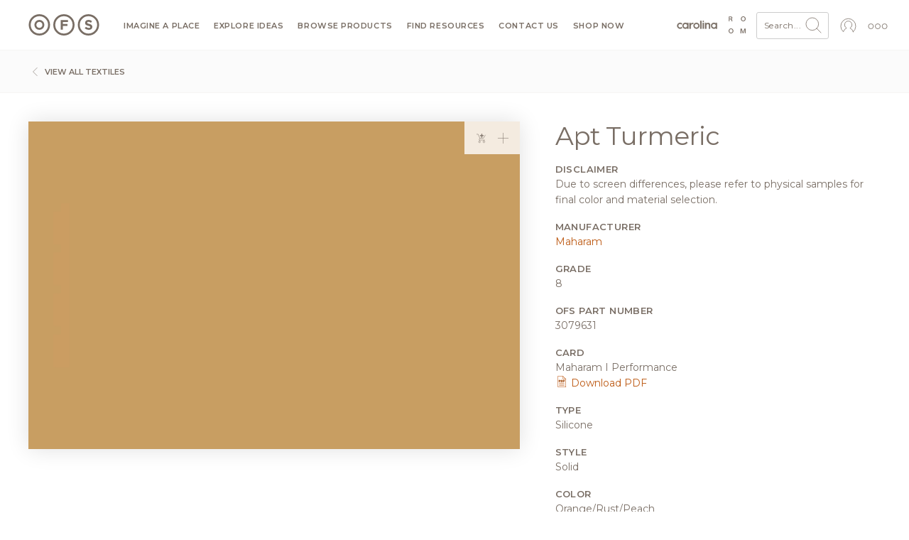

--- FILE ---
content_type: text/html; charset=UTF-8
request_url: https://ofs.com/textile/apt-turmeric
body_size: 34653
content:

<!DOCTYPE html>
<html lang="en" dir="ltr" prefix="og: https://ogp.me/ns#">
  <head>
    <meta charset="utf-8" />
<meta name="keywords" content="furniture, office furniture, manufacturer, family owned, sustainable, design" />
<link rel="image_src" href="https://assets.ofs.com/misc/ofs-share.jpg" />
<meta property="og:site_name" content="OFS - Imagine a Place" />
<meta property="og:url" content="https://ofs.com/textile/apt-turmeric" />
<meta property="og:title" content="OFS - Apt Turmeric" />
<link rel="alternate" hreflang="x-default" href="https://ofs.com/textile/apt-turmeric" />
<meta name="Generator" content="Drupal 10 (https://www.drupal.org)" />
<meta name="MobileOptimized" content="width" />
<meta name="HandheldFriendly" content="true" />
<meta name="viewport" content="width=device-width, initial-scale=1" />
<script type="application/ld+json">{
    "@context": "https://schema.org",
    "@graph": [
        {
            "@type": "WebSite",
            "@id": "248769019.website",
            "name": "OFS",
            "url": "https://ofs.com/textile/apt-turmeric",
            "publisher": {
                "@type": "Organization",
                "@id": "248769019.publisher",
                "name": "OFS",
                "url": "https://ofs.com/textile/apt-turmeric"
            }
        }
    ]
}</script>
<link rel="icon" href="/themes/custom/ofsbrands/favicon.ico" type="image/vnd.microsoft.icon" />
<link rel="canonical" href="https://ofs.com/textile/apt-turmeric" />
<link rel="shortlink" href="https://ofs.com/node/29943" />

    <title>OFS - Apt Turmeric</title>
    <link rel="stylesheet" media="all" href="/sites/default/files/css/css_1YKUG_ez0hJLe47XaCOpPO16ul1XGNaHYb_3RtQpaZc.css?delta=0&amp;language=en&amp;theme=ofsbrands&amp;include=eJxNyUEOgCAMBdELiZzpA5VgSktaSPT2umQ3eZPVKBZbA3zixnPo5ckgxWNWmSQzdCoNoXVU2m5lTeDg8-Wd_zJyXZbJP26JI9Q" />
<link rel="stylesheet" media="all" href="/sites/default/files/css/css_lZ03nGFhktUdXi8L-I65shQ6ONLFzSVgMaQQLw9TNNQ.css?delta=1&amp;language=en&amp;theme=ofsbrands&amp;include=eJxNyUEOgCAMBdELiZzpA5VgSktaSPT2umQ3eZPVKBZbA3zixnPo5ckgxWNWmSQzdCoNoXVU2m5lTeDg8-Wd_zJyXZbJP26JI9Q" />

    <script type="application/json" data-drupal-selector="drupal-settings-json">{"path":{"baseUrl":"\/","pathPrefix":"","currentPath":"node\/29943","currentPathIsAdmin":false,"isFront":false,"currentLanguage":"en"},"pluralDelimiter":"\u0003","gtag":{"tagId":"","consentMode":false,"otherIds":[],"events":[],"additionalConfigInfo":[]},"suppressDeprecationErrors":true,"ajaxPageState":{"libraries":"[base64]","theme":"ofsbrands","theme_token":null},"ajaxTrustedUrl":{"form_action_p_pvdeGsVG5zNF_XLGPTvYSKCf43t8qZYSwcfZl2uzM":true},"gtm":{"tagId":null,"settings":{"data_layer":"dataLayer","include_classes":false,"allowlist_classes":"","blocklist_classes":"","include_environment":false,"environment_id":"","environment_token":""},"tagIds":["GTM-MNRZ83H"]},"ofs_openai":{"search_extension":false},"ofsutility":{"environement":"production","urls":{"current":"https:\/\/ofs.com\/","ofs":"https:\/\/ofs.com","carolina":"https:\/\/carolina.ofs.com","bryanashley":"https:\/\/bryanashley.ofs.com","myofs":null},"siteid":"ofs_domain"},"user":{"uid":0,"permissionsHash":"b50b81095acd2d25f2b079ad8d9bdcdb0b81019e74e70b40b5eabbc24b414128"}}</script>
<script src="/sites/default/files/js/js_ZvpASzJ5Xx52xBGA7Hmew7kjf0KLh4i-s-GYfvWvl6w.js?scope=header&amp;delta=0&amp;language=en&amp;theme=ofsbrands&amp;include=eJxty1EKwzAMA9ALNcuRip16JsWJi-1Ad_slfyvsR6AnxKostAdw5hkbP_sLTrif2DZ9--7QLiHPLIogi9CgH56L9qAeqUGQVRBPp6_ZyHVYmZegO-r8_tdkdKnFGseEGp-MCnb8gg_0YhXpC541Sug"></script>
<script src="/modules/contrib/google_tag/js/gtag.js?t6lv32"></script>
<script src="/modules/contrib/google_tag/js/gtm.js?t6lv32"></script>

          <link rel="shortcut icon" href="/themes/custom/ofsbrands/favicon.ico" type="image/vnd.microsoft.icon"/>
      <link rel="apple-touch-icon" sizes="180x180" href="/themes/custom/ofsbrands/apple-touch-icon.png">
      <link rel="icon" type="image/png" sizes="32x32" href="/themes/custom/ofsbrands/favicon-32x32.png">
      <link rel="icon" type="image/png" sizes="16x16" href="/themes/custom/ofsbrands/favicon-16x16.png">
      <link rel="manifest" href="/themes/custom/ofsbrands/site.webmanifest">
      <link rel="mask-icon" href="/themes/custom/ofsbrands/safari-pinned-tab.svg" color="#796e65">
        <meta name="msapplication-TileColor" content="#796e65">
    <meta name="theme-color" content="#796e65">
          <meta name="p:domain_verify" content="51fb100f2b9913a8a4ac45419f9aca72"/>
      <meta name="google-site-verification" content="owTyecbxnFPm2szByWBMm_LC34A4J0SvlZvyuDahlY8"/>
      </head>
  <body class="anonymous path-node page-node-type-materials context-textile-apt-turmeric ofs_domain environment">
    <noscript><iframe src="https://www.googletagmanager.com/ns.html?id=GTM-MNRZ83H"
                  height="0" width="0" style="display:none;visibility:hidden"></iframe></noscript>

      <div class="dialog-off-canvas-main-canvas" data-off-canvas-main-canvas>
    
<div id="slideout" data-html2canvas-ignore="true">

  <div class="slideout account" data-id="account">
    <div class="close"><svg id="close" xmlns="http://www.w3.org/2000/svg" viewBox="0 0 32 32"><circle cx="16" cy="16" r="13.44141" style="fill:none;stroke:#796e65;stroke-linecap:round;stroke-miterlimit:10"/><line x1="11.03125" y1="11.03125" x2="21.0625" y2="21.0625" style="fill:none;stroke:#796e65;stroke-linecap:round;stroke-linejoin:round"/><line x1="11" y1="21" x2="21.03125" y2="11.03125" style="fill:none;stroke:#796e65;stroke-linecap:round;stroke-linejoin:round"/></svg></div>
    
    <div class="ofsauth-login-form block block-ofsauth block-ofsauth-login-block" data-drupal-selector="ofsauth-login-form" id="block-ofsloginblock">
  
      <h2>OFS Login</h2>
    
      <form action="/textile/apt-turmeric" method="post" id="ofsauth-login-form" accept-charset="UTF-8">
  <input class="btn btn-primary button js-form-submit form-submit btn-sm" style="width:100%" data-drupal-selector="login" type="submit" id="login" name="op" value="Login" />
<a href="/user/register">Create an Account</a><a class="myofs-link" href="https://myofs.com" target="_blank">Access MyOFS dealer portal</a><input autocomplete="off" data-drupal-selector="form-zen6famowjrgdbu6hfup-3jdfsxwlaqhlnzi3lm5qko" type="hidden" name="form_build_id" value="form-zeN6FAmoWJrGDBu6HFUp_3jDFsxwlaQhLnZI3LM5qKo" class="form-control" />
<input data-drupal-selector="edit-ofsauth-login-form" type="hidden" name="form_id" value="ofsauth_login_form" class="form-control" />

</form>

  </div>

  </div>

  <div role="navigation" class="slideout navigation" data-id="navigation">
    <div class="title">Menu</div>
    <div id="block-mobile-menu" class="block block-ofsutility block-mobile-menu">
  
    
      <ul class="parent">
    <li>
          <a class="sub-menu" href="/imagine-a-place">
        Imagine a Place
        <svg width="6" height="4" viewBox="-2.5 -5 75 60" preserveAspectRatio="none">
          <path d="M0,0 l35,50 l35,-50" fill="none" stroke="#B1A192" stroke-linecap="round" stroke-width="12"></path>
        </svg>
      </a>
      <ul class="sub-dropdown">
                <li>
                      <a href="/imagine-a-place">Welcome</a>
                  </li>
                <li>
                      <a href="/imagine-a-place/articles">The Journal</a>
                  </li>
                <li>
                      <a class="sub-sub-menu" href="/imagine-a-place/publication/issue-1">
              Publications
              <svg width="6" height="4" viewBox="-2.5 -5 75 60" preserveAspectRatio="none">
                <path d="M0,0 l35,50 l35,-50" fill="none" stroke="#B1A192" stroke-linecap="round" stroke-width="12"></path>
              </svg>
            </a>
            <ul class="sub-sub-dropdown">
                            <li><a href="/imagine-a-place/publication/issue-1">Issue 1</a></li>
                            <li><a href="/imagine-a-place/publication/issue-2">Issue 2</a></li>
                            <li><a href="/imagine-a-place/publication/issue-3">Issue 3</a></li>
                            <li><a href="/imagine-a-place/publication/issue-4">Issue 4</a></li>
                            <li><a href="/imagine-a-place/publication/issue-5">Issue 5</a></li>
                          </ul>
                  </li>
                <li>
                      <a href="/imagine-a-place/videos">Videos</a>
                  </li>
              </ul>
      </li>
    <li>
          <a class="sub-menu" href="/explore/insights">
        Explore ideas
        <svg width="6" height="4" viewBox="-2.5 -5 75 60" preserveAspectRatio="none">
          <path d="M0,0 l35,50 l35,-50" fill="none" stroke="#B1A192" stroke-linecap="round" stroke-width="12"></path>
        </svg>
      </a>
      <ul class="sub-dropdown">
                <li>
                      <a href="/explore/case-studies">Case studies</a>
                  </li>
                <li>
                      <a href="/explore/insights">Insights</a>
                  </li>
                <li>
                      <a class="sub-sub-menu" href="/explore/ideas/industry">
              Industries
              <svg width="6" height="4" viewBox="-2.5 -5 75 60" preserveAspectRatio="none">
                <path d="M0,0 l35,50 l35,-50" fill="none" stroke="#B1A192" stroke-linecap="round" stroke-width="12"></path>
              </svg>
            </a>
            <ul class="sub-sub-dropdown">
                            <li><a href="/solutions/workplace">Workplace</a></li>
                            <li><a href="/healthcare">Healthcare</a></li>
                            <li><a href="/solutions/education">Education</a></li>
                            <li><a href="/solutions/hospitality">Hospitality</a></li>
                            <li><a href="/solutions/government">Government</a></li>
                          </ul>
                  </li>
                <li>
                      <a href="/explore/ideas/needs">Human needs</a>
                  </li>
                <li>
                      <a href="/explore/ideas/typicals">Typicals</a>
                  </li>
              </ul>
      </li>
    <li>
          <a class="sub-menu" href="/products/category">
        Browse products
        <svg width="6" height="4" viewBox="-2.5 -5 75 60" preserveAspectRatio="none">
          <path d="M0,0 l35,50 l35,-50" fill="none" stroke="#B1A192" stroke-linecap="round" stroke-width="12"></path>
        </svg>
      </a>
      <ul class="sub-dropdown">
                <li>
                      <a href="/products/category">Categories</a>
                  </li>
                <li>
                      <a href="https://catalog.ofs.com">Specify and price</a>
                  </li>
                <li>
                      <a href="/products/designer">Designers</a>
                  </li>
                <li>
                      <a href="/products/quickship">QuickShip</a>
                  </li>
              </ul>
      </li>
    <li>
          <a class="sub-menu" href="/you-plus">
        Find resources
        <svg width="6" height="4" viewBox="-2.5 -5 75 60" preserveAspectRatio="none">
          <path d="M0,0 l35,50 l35,-50" fill="none" stroke="#B1A192" stroke-linecap="round" stroke-width="12"></path>
        </svg>
      </a>
      <ul class="sub-dropdown">
                <li>
                      <a class="sub-sub-menu" href="/resources/textiles">
              Textiles
              <svg width="6" height="4" viewBox="-2.5 -5 75 60" preserveAspectRatio="none">
                <path d="M0,0 l35,50 l35,-50" fill="none" stroke="#B1A192" stroke-linecap="round" stroke-width="12"></path>
              </svg>
            </a>
            <ul class="sub-sub-dropdown">
                            <li><a href="/resources/textiles">Search textiles</a></li>
                            <li><a href="/com">COM calculator</a></li>
                            <li><a href="/textile-approval/request">Textile approval</a></li>
                          </ul>
                  </li>
                <li>
                      <a href="/resources/finishes">Finishes</a>
                  </li>
                <li>
                      <a class="sub-sub-menu" href="/resources/literature/brochures">
              Literature
              <svg width="6" height="4" viewBox="-2.5 -5 75 60" preserveAspectRatio="none">
                <path d="M0,0 l35,50 l35,-50" fill="none" stroke="#B1A192" stroke-linecap="round" stroke-width="12"></path>
              </svg>
            </a>
            <ul class="sub-sub-dropdown">
                            <li><a href="/resources/literature/brochures">Brochures</a></li>
                            <li><a href="/resources/literature/assembly">Assembly</a></li>
                            <li><a href="/resources/literature/lookbooks">Lookbooks</a></li>
                            <li><a href="/resources/literature/overviews">Overviews</a></li>
                          </ul>
                  </li>
                <li>
                      <a class="sub-sub-menu" href="/resources/documents">
              Documents
              <svg width="6" height="4" viewBox="-2.5 -5 75 60" preserveAspectRatio="none">
                <path d="M0,0 l35,50 l35,-50" fill="none" stroke="#B1A192" stroke-linecap="round" stroke-width="12"></path>
              </svg>
            </a>
            <ul class="sub-sub-dropdown">
                            <li><a href="/resources/documents/pricelists">Price lists</a></li>
                            <li><a href="/resources/documents/productcare">Product care</a></li>
                            <li><a href="/resources/documents/miscellaneous">Miscellaneous</a></li>
                          </ul>
                  </li>
                <li>
                      <a href="/tools">Tools</a>
                  </li>
                <li>
                      <a href="/resources/events">Events</a>
                  </li>
                <li>
                      <a href="/resources/ceu">CEU courses</a>
                  </li>
                <li>
                      <a href="/resources/documents/contracts">Contracts</a>
                  </li>
                <li>
                      <a class="sub-sub-menu" href="/common-ground">
              Common ground
              <svg width="6" height="4" viewBox="-2.5 -5 75 60" preserveAspectRatio="none">
                <path d="M0,0 l35,50 l35,-50" fill="none" stroke="#B1A192" stroke-linecap="round" stroke-width="12"></path>
              </svg>
            </a>
            <ul class="sub-sub-dropdown">
                            <li><a href="/resources/well">Our WELL team</a></li>
                            <li><a href="/resources/well/certification">Our journey to WELL</a></li>
                            <li><a href="/common-ground">Sustainability</a></li>
                          </ul>
                  </li>
                <li>
                      <a href="/lead-times">Lead times</a>
                  </li>
                <li>
                      <a href="/you-plus">You+</a>
                  </li>
              </ul>
      </li>
    <li>
          <a class="sub-menu" href="/resources/locator">
        Contact us
        <svg width="6" height="4" viewBox="-2.5 -5 75 60" preserveAspectRatio="none">
          <path d="M0,0 l35,50 l35,-50" fill="none" stroke="#B1A192" stroke-linecap="round" stroke-width="12"></path>
        </svg>
      </a>
      <ul class="sub-dropdown">
                <li>
                      <a href="/resources/locator">Contact a rep</a>
                  </li>
                <li>
                      <a href="/resources/showrooms">Showrooms</a>
                  </li>
                <li>
                      <a href="/careers">Careers</a>
                  </li>
              </ul>
      </li>
    <li>
          <a href="https://store.ofs.com/">Shop now</a>
      </li>
    <li>
          <a class="sub-menu" href="#">
        About OFS
        <svg width="6" height="4" viewBox="-2.5 -5 75 60" preserveAspectRatio="none">
          <path d="M0,0 l35,50 l35,-50" fill="none" stroke="#B1A192" stroke-linecap="round" stroke-width="12"></path>
        </svg>
      </a>
      <ul class="sub-dropdown">
                <li>
                      <a href="/about">Our story</a>
                  </li>
                <li>
                      <a href="/common-ground">Sustainability</a>
                  </li>
                <li>
                      <a href="/craftsmanship">Craftsmanship</a>
                  </li>
                <li>
                      <a href="/design">Design</a>
                  </li>
                <li>
                      <a href="/careers">Careers</a>
                  </li>
                <li>
                      <a href="/contact-us">Contacts</a>
                  </li>
                <li>
                      <a href="/resources/newsroom">Newsroom</a>
                  </li>
                <li>
                      <a href="/dei">DEI Committee</a>
                  </li>
              </ul>
      </li>
  </ul>
  </div>

    <div class="title">OFS Account</div>
    <div class="block block-profile">
      <ul class="parent">
        <li><span class="trigger-slideout"
                  data-target="account">
                          Login
                        <svg width="6" height="4" viewBox="-2.5 -5 75 60" preserveAspectRatio="none">
              <path d="M0,0 l35,50 l35,-50" fill="none" stroke="#B1A192" stroke-linecap="round"
                    stroke-width="12"></path>
            </svg>
          </span></li>
      </ul>
    </div>
    <div class="title">Brands</div>
    <div class="brands">
      <div class="brands-inner">
                  <a class="icon active ofs_domain"
             href="https://ofs.com"
             title="OFS">
            <svg id="ofs-logo" xmlns="http://www.w3.org/2000/svg" viewBox="0 0 360 109"><path d="M54.48,29A25.51,25.51,0,1,0,80,54.48,25.54,25.54,0,0,0,54.48,29Zm0,40.94A15.43,15.43,0,1,1,69.9,54.48,15.45,15.45,0,0,1,54.48,69.91Z" style="fill:#796e65"/><path d="M54.48,0A54.48,54.48,0,1,0,109,54.48,54.54,54.54,0,0,0,54.48,0Zm0,98.87A44.39,44.39,0,1,1,98.87,54.48,44.44,44.44,0,0,1,54.48,98.87Z" style="fill:#796e65"/><polygon points="163.67 79.19 174.54 79.19 174.54 60.06 198.13 60.06 198.13 50.17 174.54 50.17 174.54 39.65 201.3 39.65 201.3 29.77 163.67 29.77 163.67 79.19" style="fill:#796e65"/><path d="M180,0a54.48,54.48,0,1,0,54.48,54.48A54.54,54.54,0,0,0,180,0Zm0,98.87a44.39,44.39,0,1,1,44.39-44.39A44.44,44.44,0,0,1,180,98.87Z" style="fill:#796e65"/><path d="M309.76,49.61c-8.54-2.19-10.66-3.25-10.66-6.5V43c0-2.4,2.19-4.31,6.36-4.31s8.47,1.84,12.85,4.87l5.65-8.19a28.6,28.6,0,0,0-18.35-6.28c-10.1,0-17.3,5.93-17.3,14.9v.14c0,9.81,6.42,12.57,16.38,15.11,8.26,2.12,10,3.53,10,6.28v.14c0,2.89-2.68,4.66-7.13,4.66-5.65,0-10.31-2.33-14.76-6L286.32,72a31.44,31.44,0,0,0,21,7.91c10.66,0,18.15-5.5,18.15-15.32v-.14C325.43,55.82,319.78,52.22,309.76,49.61Z" style="fill:#796e65"/><path d="M305.52,0A54.48,54.48,0,1,0,360,54.48,54.54,54.54,0,0,0,305.52,0Zm0,98.87a44.39,44.39,0,1,1,44.39-44.39A44.44,44.44,0,0,1,305.52,98.87Z" style="fill:#796e65"/></svg>          </a>
          <a class="icon carolina_domain"
             href="https://carolina.ofs.com"
             title="Carolina">
            <svg id="carolinalogo" xmlns="http://www.w3.org/2000/svg" viewBox="0 0 390 144"><path d="M52.47692,77.23l-.02184-.02184a15.5573,15.5573,0,1,1,.02184-19.42775l.01092-.01092c2.01667-3.09417,3.78581-5.68963,5.82068-8.61635a25.73424,25.73424,0,1,0-.0364,36.68957c-1.90747-2.79567-3.65476-5.38386-5.7952-8.61271" style="fill:#796e65"/><path d="M84.94277,83.02048a15.54,15.54,0,1,1,15.54366-15.53637A15.55108,15.55108,0,0,1,84.94277,83.02048m15.54366-40.18416V47.059a25.70535,25.70535,0,1,0,0,40.84668v4.50293h10.15979V42.83632Z" style="fill:#796e65"/><path d="M326.25818,83.02048a15.54,15.54,0,1,1,15.54367-15.53637,15.55109,15.55109,0,0,1-15.54367,15.53637m15.54367-40.18416V47.059a25.70535,25.70535,0,1,0,0,40.84668v4.50293h10.15977V42.83632Z" style="fill:#796e65"/><path d="M143.98972,42.80464s6.35943-.648,10.69855,3.09054l-5.71875,8.86753s-1.36509-2.14408-5.43482-2.05308c-12.77346.27665-13.30857,20.55621-13.30857,20.55621V92.406h-11.139V42.83741h11.139V54.11474a15.98928,15.98928,0,0,1,13.76359-11.3101" style="fill:#796e65"/><path d="M178.24692,51.92444a15.56,15.56,0,1,0,15.56185,15.55822,15.57751,15.57751,0,0,0-15.56185-15.55822m0,41.29079a25.7344,25.7344,0,1,1,25.73256-25.73257,25.76339,25.76339,0,0,1-25.73256,25.73257" style="fill:#796e65"/><rect x="210.19806" y="24.99678" width="10.96429" height="67.40923" style="fill:#796e65"/><path d="M236.02782,24.99569a5.48215,5.48215,0,1,0,5.48578,5.48578,5.48482,5.48482,0,0,0-5.48578-5.48578" style="fill:#796e65"/><rect x="230.53948" y="42.83012" width="10.96792" height="49.5322" style="fill:#796e65"/><path d="M250.81723,42.83522h11.14264v8.42343c3.12694-4.51021,7.63714-8.47075,15.18691-8.47075,10.95337,0,17.30916,7.36777,17.30916,18.59778V92.4111H283.31328V64.79291c0-7.55342-3.77124-11.88161-10.4-11.88161-6.44317,0-10.95337,4.51385-10.95337,12.06362V92.4111H250.81723Z" style="fill:#796e65"/><path d="M158.26887,121.7765v-.04687c0-2.53906,2.09668-3.89063,5.14941-3.89063a12.79622,12.79622,0,0,1,3.70459.5127v-.41992c0-2.167-1.32812-3.28516-3.58838-3.28516a8.3887,8.3887,0,0,0-3.6582.88574l-.53564-1.46777a9.93817,9.93817,0,0,1,4.38037-1.00195,5.28447,5.28447,0,0,1,3.89111,1.32812,4.75416,4.75416,0,0,1,1.23486,3.51758v7.36328h-1.72412v-1.81738a5.28,5.28,0,0,1-4.35742,2.07324C160.52912,125.52748,158.26887,124.24623,158.26887,121.7765Zm8.87744-.93164v-1.165a12.54875,12.54875,0,0,0-3.542-.51269c-2.25977,0-3.51807.97851-3.51807,2.49316v.04688c0,1.51367,1.39795,2.39941,3.02881,2.39941C165.32893,124.10658,167.14631,122.755,167.14631,120.84486Z" style="fill:#796e65"/><path d="M172.61994,113.22572h1.79395v2.09668a4.56223,4.56223,0,0,1,4.124-2.35351c2.9126,0,4.61377,1.957,4.61377,4.82324v7.47949h-1.79443v-7.03711c0-2.23633-1.21143-3.63476-3.33155-3.63476a3.54482,3.54482,0,0,0-3.61181,3.77539v6.89648h-1.79395Z" style="fill:#796e65"/><path d="M192.16584,117.16322v-.04687a8.31867,8.31867,0,1,1,16.63623-.0459v.0459a8.31866,8.31866,0,1,1-16.63623.04687Zm14.72559,0v-.04687a6.48467,6.48467,0,0,0-6.43067-6.7334,6.40731,6.40731,0,0,0-6.38428,6.6875v.0459a6.48491,6.48491,0,0,0,6.43067,6.73437A6.40731,6.40731,0,0,0,206.89143,117.16322Z" style="fill:#796e65"/><path d="M212.807,108.96107h11.72022v1.70118h-9.8794v5.82519h8.83057v1.67774h-8.83057v7.10644H212.807Z" style="fill:#796e65"/><path d="M226.71516,122.89467l1.1416-1.35156a7.76734,7.76734,0,0,0,5.59228,2.30761c2.18994,0,3.63477-1.165,3.63477-2.77343v-.0459c0-1.51465-.81543-2.377-4.24072-3.09961-3.75147-.81543-5.47559-2.02637-5.47559-4.70606v-.04687c0-2.56348,2.26025-4.4502,5.35938-4.4502a8.50867,8.50867,0,0,1,5.73144,2.00391l-1.07178,1.4209A7.165,7.165,0,0,0,232.68,110.383c-2.12012,0-3.47168,1.165-3.47168,2.63281v.04688c0,1.53711.83887,2.39941,4.42725,3.16894,3.63476.792,5.312,2.12012,5.312,4.61328v.0459c0,2.79688-2.32959,4.61426-5.56836,4.61426A9.54171,9.54171,0,0,1,226.71516,122.89467Z" style="fill:#796e65"/><path d="M247.263,119.30678v-.04688a6.27423,6.27423,0,0,1,10.99756-4.14746l-1.18848,1.25879a4.86261,4.86261,0,0,0-3.65771-1.81738,4.44492,4.44492,0,0,0-4.31055,4.66015v.0459a4.50063,4.50063,0,0,0,4.42676,4.6836,4.97024,4.97024,0,0,0,3.68164-1.79395l1.1416,1.07129a6.23154,6.23154,0,0,1-11.09082-3.91406Z" style="fill:#796e65"/><path d="M260.19318,119.30678v-.04688a6.27935,6.27935,0,0,1,12.5586-.0459v.0459a6.25435,6.25435,0,0,1-6.31446,6.291A6.171,6.171,0,0,1,260.19318,119.30678Zm10.71778,0v-.04688a4.558,4.558,0,0,0-4.47364-4.70605A4.44577,4.44577,0,0,0,262.034,119.214v.0459a4.51912,4.51912,0,0,0,4.4502,4.6836A4.44463,4.44463,0,0,0,270.911,119.30678Z" style="fill:#796e65"/><path d="M275.89533,113.22572h1.79395v2.02637a4.40278,4.40278,0,0,1,3.89111-2.2832,4.09172,4.09172,0,0,1,3.86768,2.40039,4.802,4.802,0,0,1,4.24072-2.40039c2.773,0,4.47363,1.86425,4.47363,4.84668v7.45605h-1.79394v-7.03711c0-2.3291-1.165-3.63476-3.12207-3.63476-1.81739,0-3.3086,1.35156-3.3086,3.72851v6.94336h-1.79443v-7.083c0-2.26074-1.188-3.58886-3.09863-3.58886a3.49137,3.49137,0,0,0-3.35547,3.79785v6.874h-1.79395Z" style="fill:#796e65"/><path d="M298.00422,113.22572h1.79394v2.42285a5.41615,5.41615,0,0,1,4.61329-2.67968,5.8757,5.8757,0,0,1,5.75537,6.24511v.0459a5.89694,5.89694,0,0,1-5.75537,6.26758,5.43355,5.43355,0,0,1-4.61329-2.5625v6.03516h-1.79394Zm10.32178,6.05762v-.04687a4.33729,4.33729,0,0,0-4.24073-4.65918,4.49123,4.49123,0,0,0-4.35693,4.63671v.0459a4.48326,4.48326,0,0,0,4.35693,4.66016C306.41535,123.92006,308.326,122.19643,308.326,119.28334Z" style="fill:#796e65"/><path d="M312.44856,121.7765v-.04687c0-2.53906,2.09667-3.89063,5.14941-3.89063a12.79622,12.79622,0,0,1,3.70459.5127v-.41992c0-2.167-1.32813-3.28516-3.58838-3.28516a8.38867,8.38867,0,0,0-3.6582.88574l-.53565-1.46777a9.93824,9.93824,0,0,1,4.38037-1.00195,5.28449,5.28449,0,0,1,3.89112,1.32812,4.75416,4.75416,0,0,1,1.23486,3.51758v7.36328h-1.72412v-1.81738a5.28006,5.28006,0,0,1-4.35742,2.07324C314.70881,125.52748,312.44856,124.24623,312.44856,121.7765Zm8.87744-.93164v-1.165a12.54882,12.54882,0,0,0-3.542-.51269c-2.25976,0-3.51806.97851-3.51806,2.49316v.04688c0,1.51367,1.39795,2.39941,3.02881,2.39941C319.50861,124.10658,321.326,122.755,321.326,120.84486Z" style="fill:#796e65"/><path d="M326.79963,113.22572h1.79394v2.09668a4.56226,4.56226,0,0,1,4.124-2.35351c2.9126,0,4.61377,1.957,4.61377,4.82324v7.47949h-1.79444v-7.03711c0-2.23633-1.21142-3.63476-3.33154-3.63476a3.54483,3.54483,0,0,0-3.61182,3.77539v6.89648h-1.79394Z" style="fill:#796e65"/><path d="M349.46857,113.22572h1.91065l-5.05615,12.44239c-1.02539,2.49316-2.19043,3.40136-4.00782,3.40136a5.48072,5.48072,0,0,1-2.563-.60547l.606-1.42187a3.7697,3.7697,0,0,0,1.88721.44336c1.07178,0,1.74756-.55957,2.46973-2.26074l-5.47559-11.999h1.981l4.38037,10.042Z" style="fill:#796e65"/></svg>          </a>
          <a class="icon bryanashley_domain"
             href="https://bryanashley.ofs.com"
             title="Bryan Ashley">
            <svg
  version="1.1"
  id="svg2"
  width="770.77332"
  height="147.86667"
  viewBox="0 0 770.77332 147.86667"
  xmlns="http://www.w3.org/2000/svg">
  <g transform="matrix(1.3333333,0,0,-1.3333333,0,147.86667)">
    <g transform="scale(0.1)">
      <path
        d="m 2967.86,87.5391 v 12.4023 c -9.42,2.7306 -22.07,5.4496 -37.69,5.4496 -24.06,0 -37.45,-10.4105 -37.45,-26.5316 v -0.4883 c 0,-16.1211 14.88,-25.5508 32.24,-25.5508 23.56,0 42.9,14.3906 42.9,34.7188 m -94.48,-9.918 v 0.5 c 0,27.0269 22.32,41.4059 54.8,41.4059 16.37,0 28.02,-2.23 39.43,-5.453 v 4.461 c 0,23.063 -14.13,34.969 -38.19,34.969 -15.12,0 -27.03,-3.969 -38.93,-9.426 l -5.7,15.625 c 14.13,6.445 28.02,10.66 46.62,10.66 18.1,0 31.99,-4.711 41.41,-14.133 8.68,-8.679 13.14,-21.078 13.14,-37.445 V 40.4219 h -18.35 v 19.3476 c -8.93,-11.6601 -23.81,-22.0703 -46.37,-22.0703 -23.81,0 -47.86,13.6406 -47.86,39.9219"
        style="fill:#000000;"/>
      <path
        d="m 3026.11,168.625 h 19.1 v -22.316 c 8.43,13.886 21.82,25.043 43.89,25.043 30.99,0 49.1,-20.829 49.1,-51.329 V 40.4219 h -19.1 v 74.8871 c 0,23.808 -12.89,38.683 -35.46,38.683 -22.07,0 -38.43,-16.117 -38.43,-40.172 V 40.4219 h -19.1 V 168.625"
        style="fill:#000000;"/>
      <path
        d="m 3390.84,126.723 v 0.496 c 0,39.426 -28.77,71.664 -68.44,71.664 -39.68,0 -67.95,-31.742 -67.95,-71.168 v -0.496 c 0,-39.4299 28.76,-71.6682 68.44,-71.6682 39.68,0 67.95,31.7383 67.95,71.1722 m -156.72,0 v 0.496 c 0,47.855 35.95,89.765 88.77,89.765 52.82,0 88.28,-41.414 88.28,-89.269 v -0.496 c 0,-47.8596 -35.96,-89.7698 -88.77,-89.7698 -52.82,0 -88.28,41.4102 -88.28,89.2738"
        style="fill:#000000;"/>
      <path
        d="m 3453.8,214.008 h 124.73 V 195.906 H 3473.39 V 133.91 h 93.98 v -17.851 h -93.98 V 40.4219 H 3453.8 V 214.008"
        style="fill:#000000;"/>
      <path
        d="m 3601.81,65.7305 12.15,14.3789 c 18.1,-16.3711 35.46,-24.5508 59.51,-24.5508 23.31,0 38.69,12.4023 38.69,29.5117 v 0.4883 c 0,16.1214 -8.68,25.2964 -45.14,32.9844 -39.92,8.68 -58.27,21.574 -58.27,50.094 v 0.496 c 0,27.277 24.06,47.363 57.04,47.363 25.29,0 43.39,-7.191 61,-21.328 l -11.41,-15.125 c -16.12,13.145 -32.24,18.848 -50.09,18.848 -22.57,0 -36.95,-12.403 -36.95,-28.024 v -0.496 c 0,-16.367 8.93,-25.539 47.12,-33.723 38.68,-8.433 56.54,-22.566 56.54,-49.0972 v -0.5 c 0,-29.7617 -24.8,-49.1016 -59.27,-49.1016 -27.53,0 -50.09,9.1797 -70.92,27.7813"
        style="fill:#000000;"/>
      <path
        d="m 3820.48,103.91 v 0.488 c 0,36.207 28.27,66.957 65.72,66.957 24.3,0 39.42,-10.167 51.33,-22.812 l -12.65,-13.391 c -10.17,10.664 -21.58,19.34 -38.93,19.34 -26.04,0 -45.88,-22.066 -45.88,-49.594 v -0.5 c 0,-27.7691 20.33,-49.8394 47.12,-49.8394 16.36,0 29.01,8.1797 39.18,19.0898 L 3938.52,62.25 c -12.9,-14.3906 -28.27,-24.8008 -52.32,-24.8008 -37.45,0 -65.72,30.5 -65.72,66.4608"
        style="fill:#000000;"/>
      <path
        d="m 4072.15,103.91 v 0.488 c 0,27.532 -20.58,50.094 -47.61,50.094 -27.77,0 -46.87,-22.562 -46.87,-49.594 v -0.5 c 0,-27.5191 20.34,-49.8394 47.37,-49.8394 27.77,0 47.11,22.3203 47.11,49.3514 m -114.07,0 v 0.488 c 0,36.207 28.27,66.957 66.96,66.957 38.43,0 66.7,-30.253 66.7,-66.457 v -0.5 c 0,-36.1988 -28.52,-66.9488 -67.2,-66.9488 -38.44,0 -66.46,30.25 -66.46,66.4608"
        style="fill:#000000;"/>
      <path
        d="m 4125.19,168.625 h 19.1 v -21.574 c 8.43,12.648 19.84,24.301 41.41,24.301 20.83,0 34.22,-11.157 41.16,-25.539 9.18,14.132 22.82,25.539 45.13,25.539 29.51,0 47.62,-19.836 47.62,-51.579 V 40.4219 h -19.1 v 74.8871 c 0,24.8 -12.4,38.683 -33.23,38.683 -19.34,0 -35.21,-14.379 -35.21,-39.676 V 40.4219 h -19.09 v 75.3831 c 0,24.054 -12.65,38.187 -32.98,38.187 -20.34,0 -35.71,-16.859 -35.71,-40.418 V 40.4219 h -19.1 V 168.625"
        style="fill:#000000;"/>
      <path
        d="m 4470.33,104.16 v 0.488 c 0,30.258 -20.83,49.602 -45.13,49.602 -23.81,0 -46.37,-20.086 -46.37,-49.352 v -0.488 c 0,-29.7616 22.56,-49.6014 46.37,-49.6014 24.8,0 45.13,18.3516 45.13,49.3514 m -109.85,64.473 h 19.09 v -25.789 c 10.42,15.375 25.54,28.515 49.1,28.515 30.75,0 61.25,-24.3 61.25,-66.461 v -0.488 c 0,-41.91 -30.25,-66.7108 -61.25,-66.7108 -23.8,0 -39.18,12.9024 -49.1,27.2813 V 0.75 h -19.09 v 167.883"
        style="fill:#000000;"/>
      <path
        d="m 4608.68,87.5391 v 12.4023 c -9.42,2.7306 -22.07,5.4496 -37.69,5.4496 -24.06,0 -37.45,-10.4105 -37.45,-26.5316 v -0.4883 c 0,-16.1211 14.88,-25.5508 32.24,-25.5508 23.56,0 42.9,14.3906 42.9,34.7188 m -94.48,-9.918 v 0.5 c 0,27.0269 22.32,41.4059 54.8,41.4059 16.37,0 28.03,-2.23 39.43,-5.453 v 4.461 c 0,23.063 -14.13,34.969 -38.18,34.969 -15.13,0 -27.03,-3.969 -38.94,-9.426 l -5.7,15.625 c 14.13,6.445 28.02,10.66 46.62,10.66 18.1,0 31.99,-4.711 41.41,-14.133 8.68,-8.679 13.14,-21.078 13.14,-37.445 V 40.4219 h -18.35 v 19.3476 c -8.92,-11.6601 -23.8,-22.0703 -46.37,-22.0703 -23.8,0 -47.86,13.6406 -47.86,39.9219"
        style="fill:#000000;"/>
      <path
        d="m 4666.93,168.625 h 19.09 v -22.316 c 8.44,13.886 21.83,25.043 43.9,25.043 30.99,0 49.1,-20.829 49.1,-51.329 V 40.4219 h -19.1 v 74.8871 c 0,23.808 -12.89,38.683 -35.46,38.683 -22.07,0 -38.44,-16.117 -38.44,-40.172 V 40.4219 h -19.09 V 168.625"
        style="fill:#000000;"/>
      <path
        d="m 4908.18,168.625 h 20.34 L 4874.71,36.2109 C 4863.79,9.67188 4851.39,0 4832.05,0 c -10.66,0 -18.6,2.23047 -27.27,6.44922 l 6.44,15.12108 c 6.2,-3.2187 11.91,-4.7109 20.09,-4.7109 11.41,0 18.6,5.9492 26.28,24.0625 l -58.27,127.7031 h 21.08 l 46.62,-106.875 41.16,106.875"
        style="fill:#000000;"/>
      <path
        d="m 1056.58,235.785 c -35.68,0 -63.119,5.969 -97.857,21.293 l -5.11,2.254 20.418,51.676 5.625,-2.711 c 23.414,-11.293 43.064,-17.402 79.754,-17.402 46.8,0 75.99,28.804 110.92,109.886 L 937.633,883.977 h 66.787 l 196.32,-411.168 170.72,411.168 h 63.66 L 1222.73,376.512 c -41.47,-98.645 -91.15,-140.727 -166.15,-140.727"
        style="fill:#000000;"/>
      <path
        d="m 5271.46,235.785 c -35.69,0 -63.12,5.969 -97.87,21.293 l -5.1,2.254 20.43,51.676 5.62,-2.711 c 23.4,-11.293 43.04,-17.402 79.74,-17.402 46.81,0 76.01,28.804 110.93,109.886 L 5152.5,883.977 h 66.81 l 196.31,-411.168 170.72,411.168 H 5650 L 5437.61,376.512 c -41.47,-98.645 -91.16,-140.727 -166.15,-140.727"
        style="fill:#000000;"/>
      <path
        d="M 598.707,389.945 V 883.977 H 656.66 V 778.074 c 40.539,71.633 112.871,113.653 197.891,113.653 3.426,0 6.851,-0.063 10.316,-0.204 l 5.574,-0.222 V 828.836 H 859.898 C 758.734,828.836 656.66,756.055 656.66,593.453 V 389.945 h -57.953"
        style="fill:#000000;"/>
      <path
        d="m 2478.08,389.945 v 292.418 c 0,99.43 -55.11,158.774 -147.42,158.774 -92.13,0 -161.62,-71.504 -161.62,-166.336 V 389.945 h -57.95 v 494.032 h 57.95 v -71.442 c 37.95,54.953 94.44,82.781 168.22,82.781 120.75,0 198.77,-80.246 198.77,-204.433 V 389.945 h -57.95"
        style="fill:#000000;"/>
      <path
        d="m 3624.67,386.23 c -69.16,0 -148.21,27.782 -201.37,70.747 l -4.34,3.531 34.28,45.754 4.65,-3.547 c 53.72,-40.934 110.79,-61.676 169.6,-61.676 65.08,0 110.53,35.043 110.53,85.223 v 1.875 c 0,51.426 -55.91,71.254 -123.45,90.152 l -4.05,1.168 c -77.68,22.254 -165.73,47.484 -165.73,135.828 v 1.875 c 0,81.348 67.75,138.156 164.74,138.156 57.65,0 124.47,-20.503 174.39,-53.531 l 4.77,-3.152 -30.84,-48.258 -4.91,3.23 c -46.22,30.239 -97.83,46.903 -145.31,46.903 -61.19,0 -103.92,-31.957 -103.92,-77.727 v -1.859 c 0,-50.195 66.13,-69.094 130.09,-87.363 82.53,-22.95 163.14,-52.668 163.14,-139.786 v -1.886 c 0,-84.391 -72.45,-145.657 -172.27,-145.657"
        style="fill:#000000;"/>
      <path
        d="m 4274.29,389.945 v 292.418 c 0,99.43 -55.09,158.774 -147.4,158.774 -89.13,0 -161.63,-81.852 -161.63,-182.465 V 389.945 h -57.97 v 702.105 h 57.97 V 812.52 c 37.96,54.968 94.47,82.796 168.24,82.796 120.76,0 198.79,-80.246 198.79,-204.433 V 389.945 h -58"
        style="fill:#000000;"/>
      <path
        d="m 4468.18,389.945 v 702.105 h 57.97 V 389.945 h -57.97"
        style="fill:#000000;"/>
      <path
        d="m 1723.41,834.539 c -106.81,0 -193.72,-86.894 -193.72,-193.711 0,-106.816 86.91,-193.711 193.72,-193.711 106.82,0 193.72,86.895 193.72,193.711 0,106.817 -86.9,193.711 -193.72,193.711 z m 2.73,-448.199 c -140.33,0 -254.48,114.172 -254.48,254.488 0,140.317 114.15,254.488 254.48,254.488 73.9,0 142.65,-31.433 191.08,-86.781 v 75.442 h 57.96 V 389.945 h -57.96 v 83.176 C 1868.79,417.777 1800.04,386.34 1726.14,386.34"
        style="fill:#000000;"/>
      <path
        d="m 3059.6,834.539 c -106.82,0 -193.71,-86.894 -193.71,-193.711 0,-106.816 86.89,-193.711 193.71,-193.711 106.82,0 193.71,86.895 193.71,193.711 0,106.817 -86.89,193.711 -193.71,193.711 z m 2.73,-448.199 c -140.32,0 -254.49,114.172 -254.49,254.488 0,140.317 114.17,254.488 254.49,254.488 73.88,0 142.64,-31.433 191.08,-86.796 v 75.457 h 57.97 V 389.945 h -57.97 v 83.192 c -48.44,-55.36 -117.2,-86.797 -191.08,-86.797"
        style="fill:#000000;"/>
      <path
        d="m 251.766,834.539 c -106.817,0 -193.7191,-86.894 -193.7191,-193.711 0,-106.816 86.9021,-193.711 193.7191,-193.711 106.816,0 193.718,86.895 193.718,193.711 0,106.817 -86.902,193.711 -193.718,193.711 z M 249.039,386.34 c -73.891,0 -142.648,31.437 -191.0859,86.797 V 389.945 H 0 V 1092.05 H 57.9531 V 808.52 c 48.4379,55.363 117.1949,86.796 191.0859,86.796 140.324,0 254.484,-114.171 254.484,-254.488 0,-140.316 -114.16,-254.488 -254.484,-254.488"
        style="fill:#000000;"/>
      <path
        d="m 5061.72,667.289 c -11.99,102.926 -77.55,169.063 -168.43,169.063 -96.82,0 -174.28,-70.719 -186.42,-169.063 z M 4893.29,386.34 c -135.69,0 -246.08,114.973 -246.08,256.301 0,141.168 108.09,251.75 246.08,251.75 132.16,0 228.07,-105.875 228.07,-251.75 0,-4.504 -0.81,-19.879 -1.15,-23.36 l -0.5,-5.258 h -412.27 c 14.06,-97.179 92.91,-169.644 185.85,-169.644 64.1,0 125.53,27.941 160.29,72.906 l 3.82,4.945 4.65,-4.16 c 36.95,-33.058 36.95,-33.058 36.54,-36.144 l -0.2,-1.59 -1,-1.246 c -45.47,-57.203 -123.68,-92.75 -204.1,-92.75"
        style="fill:#000000;"/>
      <path
        d="m 5717.27,1042.39 c 9.7,0 15.11,5.04 15.11,12.43 0,8.14 -5.81,12 -15.11,12 h -18.22 v -24.43 z m -29.07,34.13 h 30.24 c 13.94,0 25.19,-7.39 25.19,-20.95 0,-11.24 -7.37,-17.83 -16.66,-20.52 l 18.99,-26.36 h -13.58 l -17.04,24.81 h -16.29 v -24.81 h -10.85 z m 84.89,-35.3 v 0.42 c 0,32.95 -25.58,60.06 -59.68,60.06 -33.73,0 -59.71,-27.53 -59.71,-60.48 v -0.38 c 0,-32.95 25.59,-60.063 59.71,-60.063 33.7,0 59.68,27.493 59.68,60.443 z m -127.13,-0.38 v 0.38 c 0,36.85 29.84,67.83 67.45,67.83 37.96,0 67.43,-30.6 67.43,-67.41 v -0.42 c 0,-36.81 -29.84,-67.825 -67.43,-67.825 -37.99,0 -67.45,30.635 -67.45,67.445"
        style="fill:#000000;"/>
    </g>
  </g>
</svg>
          </a>
          <a class="icon room_domain"
             href="/room"
             title="ROOM">
            <svg xmlns="http://www.w3.org/2000/svg" viewBox="0 0 100.21 100"><g id="Layer_2" data-name="Layer 2"><g id="Layer_1-2" data-name="Layer 1"><path d="M70.23,71.55a1.38,1.38,0,0,1,.2,0h6.65a1,1,0,0,1,.25.51q1.78,5.32,3.58,10.64L84.72,94c0,.17.12.33.21.56.09-.22.16-.37.21-.52l4.2-12.37L92.61,72c.06-.17.13-.34.2-.52h6.65l.23,0a.46.46,0,0,1,.06.16q0,13.83,0,27.66a.8.8,0,0,1,0,.18s-.07,0-.1,0H95.36l-.21,0c0-.09,0-.17,0-.24s0-.33,0-.5q0-10.51,0-21a1.42,1.42,0,0,0-.07-.65c-.33.8-.55,1.56-.81,2.29s-.51,1.5-.77,2.25-.5,1.47-.76,2.2-.51,1.49-.77,2.24l-.77,2.25c-.26.75-.51,1.5-.77,2.24s-.51,1.5-.77,2.25-.5,1.46-.76,2.2-.51,1.49-.77,2.24-.51,1.5-.76,2.23c-.39.08-3.74.11-4.77,0-.16-.11-.18-.31-.23-.47L79.83,91.8l-4.78-14c0-.15-.11-.3-.18-.46-.13,0-.08.15-.08.21s0,.33,0,.5V98.94c0,.2,0,.39,0,.6a.76.76,0,0,1-.21.06H70.36l-.12,0a2,2,0,0,1-.07-.26c0-.13,0-.26,0-.39V72.19A1.4,1.4,0,0,1,70.23,71.55Z"/><path d="M28.24,85.32a16.07,16.07,0,0,1-1.57,7.2,13.09,13.09,0,0,1-8.65,7,15.34,15.34,0,0,1-5.4.42,14.36,14.36,0,0,1-5-1.36A13.22,13.22,0,0,1,.85,90.81,16.07,16.07,0,0,1,0,85a15.25,15.25,0,0,1,1-5.13,13.1,13.1,0,0,1,10.15-8.55,14.78,14.78,0,0,1,8,.55,13.11,13.11,0,0,1,8.19,8.3,14.8,14.8,0,0,1,.82,4.06C28.2,84.64,28.23,85.09,28.24,85.32Zm-4.82-.1a11.42,11.42,0,0,0-.22-2.1,10.26,10.26,0,0,0-1.27-3.52,8.39,8.39,0,0,0-5.23-4,9.9,9.9,0,0,0-5,0,8.43,8.43,0,0,0-4.8,3.2A9.76,9.76,0,0,0,5.2,82.31a13.09,13.09,0,0,0-.33,4.41,11.26,11.26,0,0,0,.92,3.67,8.58,8.58,0,0,0,5.1,4.81,9.47,9.47,0,0,0,4.29.48,8.72,8.72,0,0,0,7.34-5.47A12.62,12.62,0,0,0,23.42,85.22Z"/><path d="M100.21,14.3a16.11,16.11,0,0,1-1.35,6.76,13.08,13.08,0,0,1-9.28,7.56,14.81,14.81,0,0,1-8.39-.39,13.08,13.08,0,0,1-8.38-8.42A15.86,15.86,0,0,1,72,14.17a16.05,16.05,0,0,1,.88-5.05A13.25,13.25,0,0,1,83.06.31a15,15,0,0,1,8,.52,13.08,13.08,0,0,1,8.25,8.3,14.39,14.39,0,0,1,.83,4C100.17,13.6,100.2,14.06,100.21,14.3Zm-4.8.24c0-.54-.07-1.09-.13-1.63a10.58,10.58,0,0,0-1.1-3.77A8.52,8.52,0,0,0,89,4.7a9.9,9.9,0,0,0-4.36-.33,8.48,8.48,0,0,0-5.57,3.09,9.72,9.72,0,0,0-2,4.3,13,13,0,0,0-.22,4.13A11.26,11.26,0,0,0,78,19.82a8.51,8.51,0,0,0,4.68,4.32,9.57,9.57,0,0,0,4.37.57,9,9,0,0,0,3.75-1.15A8.76,8.76,0,0,0,94.56,19,12.61,12.61,0,0,0,95.41,14.54Z"/><path d="M16.56,16l.48.22A5.61,5.61,0,0,1,20,19.13a9.36,9.36,0,0,1,.67,2.06q.74,3.42,1.46,6.82c0,.18.07.35.1.56a1.38,1.38,0,0,1-.25.05h-4.4l-.14,0c0-.1-.09-.22-.12-.34q-.6-2.85-1.21-5.7c-.1-.49-.24-1-.37-1.44a1.75,1.75,0,0,0-.12-.32,4.66,4.66,0,0,0-3.9-3.16,12.77,12.77,0,0,0-1.63-.12H5.94a.75.75,0,0,0-.5.08c-.06.51,0,1,0,1.56v9.41a1.91,1.91,0,0,1-.26.05H.89a1.31,1.31,0,0,1-.22,0l0-.29a2.8,2.8,0,0,1,0-.29V1.18c0-.2,0-.39,0-.61a3.47,3.47,0,0,1,.42,0H12.4a12.24,12.24,0,0,1,3.89.59,9,9,0,0,1,2.09,1,7.14,7.14,0,0,1,3,4.06,8.67,8.67,0,0,1,0,4.79,7.14,7.14,0,0,1-3.68,4.5c-.17.1-.35.18-.53.27ZM5.44,13.32h7.27A4.77,4.77,0,0,0,14.25,13a3.92,3.92,0,0,0,2.49-2.75,4.31,4.31,0,0,0,.12-1.52,4,4,0,0,0-2.58-3.55,5,5,0,0,0-1.83-.37H6a.88.88,0,0,0-.51.06c-.07.49-.1,5,0,8.07C5.41,13,5.43,13.14,5.44,13.32Z"/></g></g></svg>          </a>
              </div>
    </div>
  </div>

</div>

<header role="banner">

  <div id="mobile-navigation" class="block navigation">
    <span class="icon"><svg id="burger" xmlns="http://www.w3.org/2000/svg" viewBox="0 0 32 32">
  <line x1="2" y1="12" x2="30" y2="12"
        style="fill:none;stroke:#796e65;stroke-linecap:round;stroke-miterlimit:10"/>
  <line x1="2" y1="20" x2="30" y2="20"
        style="fill:none;stroke:#796e65;stroke-linecap:round;stroke-miterlimit:10"/>
</svg>
</span>
  </div>

  <div id="headermeta" class="block">

    <div id="secondary-brands" class="ofs_domain_active block">
      <!-- domain: ofs_domain carolina_domain -->
              <a alt="Carolina"
           title="Carolina"
           class="carolina"
           href="https://carolina.ofs.com">
          <?xml version="1.0" encoding="utf-8"?>
<svg version="1.1" id="carolinalogo" xmlns="http://www.w3.org/2000/svg" xmlns:xlink="http://www.w3.org/1999/xlink" x="0px"
	 y="0px" viewBox="0 0 390 144" style="enable-background:new 0 0 390 144;" xml:space="preserve">
<style type="text/css">
	#carolinalogo .st0{fill:#796E65;}
</style>
<title></title>
<path class="st0" d="M52.5,77.2L52.5,77.2c-5.4,6.7-15.2,7.8-21.9,2.4s-7.8-15.2-2.4-21.9S43.3,50,50,55.3c0.9,0.7,1.7,1.5,2.4,2.4
	l0,0c2-3.1,3.8-5.7,5.8-8.6c-10.1-10-26.4-9.9-36.4,0.3s-9.9,26.4,0.3,36.4c10,9.9,26.1,9.9,36.1,0C56.4,83,54.6,80.5,52.5,77.2"/>
<path class="st0" d="M84.9,83c-8.6,0-15.5-7-15.5-15.5c0-8.6,7-15.5,15.5-15.5c8.6,0,15.5,7,15.5,15.5C100.5,76.1,93.5,83,84.9,83
	 M100.5,42.8v4.2c-11.3-8.6-27.4-6.5-36,4.8s-6.5,27.4,4.8,36c9.2,7,22,7,31.2,0v4.5h10.2V42.8H100.5z"/>
<path class="st0" d="M326.3,83c-8.6,0-15.5-7-15.5-15.5c0-8.6,7-15.5,15.5-15.5c8.6,0,15.5,7,15.5,15.5
	C341.8,76.1,334.8,83,326.3,83 M341.8,42.8v4.2c-11.3-8.6-27.4-6.5-36,4.8c-8.6,11.3-6.5,27.4,4.8,36c9.2,7,22,7,31.2,0v4.5H352
	V42.8H341.8z"/>
<path class="st0" d="M144,42.8c0,0,6.4-0.6,10.7,3.1l-5.7,8.9c0,0-1.4-2.1-5.4-2.1c-12.8,0.3-13.3,20.6-13.3,20.6v19.1h-11.1V42.8
	h11.1v11.3C132.1,47.9,137.5,43.4,144,42.8"/>
<path class="st0" d="M178.2,51.9c-8.6,0-15.6,7-15.6,15.6c0,8.6,7,15.6,15.6,15.6c8.6,0,15.6-7,15.6-15.6
	C193.8,58.9,186.8,51.9,178.2,51.9 M178.2,93.2c-14.2,0-25.7-11.5-25.7-25.7c0-14.2,11.5-25.7,25.7-25.7c14.2,0,25.7,11.5,25.7,25.7
	c0,0,0,0,0,0C204,81.7,192.5,93.2,178.2,93.2"/>
<rect x="210.2" y="25" class="st0" width="11" height="67.4"/>
<path class="st0" d="M236,25c-3,0-5.5,2.5-5.5,5.5c0,3,2.5,5.5,5.5,5.5c3,0,5.5-2.5,5.5-5.5C241.5,27.5,239.1,25,236,25
	C236,25,236,25,236,25"/>
<rect x="230.5" y="42.8" class="st0" width="11" height="49.5"/>
<path class="st0" d="M250.8,42.8H262v8.4c3.1-4.5,7.6-8.5,15.2-8.5c11,0,17.3,7.4,17.3,18.6v31h-11.1V64.8c0-7.6-3.8-11.9-10.4-11.9
	c-6.4,0-11,4.5-11,12.1v27.4h-11.1V42.8z"/>
</svg>
          <span>Healthcare</span>
        </a>
        <a alt="ROOM"
           title="ROOM"
           class="room"
           href="/room"> <svg xmlns="http://www.w3.org/2000/svg" viewBox="0 0 100.21 100"><g id="Layer_2" data-name="Layer 2"><g id="Layer_1-2" data-name="Layer 1"><path d="M70.23,71.55a1.38,1.38,0,0,1,.2,0h6.65a1,1,0,0,1,.25.51q1.78,5.32,3.58,10.64L84.72,94c0,.17.12.33.21.56.09-.22.16-.37.21-.52l4.2-12.37L92.61,72c.06-.17.13-.34.2-.52h6.65l.23,0a.46.46,0,0,1,.06.16q0,13.83,0,27.66a.8.8,0,0,1,0,.18s-.07,0-.1,0H95.36l-.21,0c0-.09,0-.17,0-.24s0-.33,0-.5q0-10.51,0-21a1.42,1.42,0,0,0-.07-.65c-.33.8-.55,1.56-.81,2.29s-.51,1.5-.77,2.25-.5,1.47-.76,2.2-.51,1.49-.77,2.24l-.77,2.25c-.26.75-.51,1.5-.77,2.24s-.51,1.5-.77,2.25-.5,1.46-.76,2.2-.51,1.49-.77,2.24-.51,1.5-.76,2.23c-.39.08-3.74.11-4.77,0-.16-.11-.18-.31-.23-.47L79.83,91.8l-4.78-14c0-.15-.11-.3-.18-.46-.13,0-.08.15-.08.21s0,.33,0,.5V98.94c0,.2,0,.39,0,.6a.76.76,0,0,1-.21.06H70.36l-.12,0a2,2,0,0,1-.07-.26c0-.13,0-.26,0-.39V72.19A1.4,1.4,0,0,1,70.23,71.55Z"/><path d="M28.24,85.32a16.07,16.07,0,0,1-1.57,7.2,13.09,13.09,0,0,1-8.65,7,15.34,15.34,0,0,1-5.4.42,14.36,14.36,0,0,1-5-1.36A13.22,13.22,0,0,1,.85,90.81,16.07,16.07,0,0,1,0,85a15.25,15.25,0,0,1,1-5.13,13.1,13.1,0,0,1,10.15-8.55,14.78,14.78,0,0,1,8,.55,13.11,13.11,0,0,1,8.19,8.3,14.8,14.8,0,0,1,.82,4.06C28.2,84.64,28.23,85.09,28.24,85.32Zm-4.82-.1a11.42,11.42,0,0,0-.22-2.1,10.26,10.26,0,0,0-1.27-3.52,8.39,8.39,0,0,0-5.23-4,9.9,9.9,0,0,0-5,0,8.43,8.43,0,0,0-4.8,3.2A9.76,9.76,0,0,0,5.2,82.31a13.09,13.09,0,0,0-.33,4.41,11.26,11.26,0,0,0,.92,3.67,8.58,8.58,0,0,0,5.1,4.81,9.47,9.47,0,0,0,4.29.48,8.72,8.72,0,0,0,7.34-5.47A12.62,12.62,0,0,0,23.42,85.22Z"/><path d="M100.21,14.3a16.11,16.11,0,0,1-1.35,6.76,13.08,13.08,0,0,1-9.28,7.56,14.81,14.81,0,0,1-8.39-.39,13.08,13.08,0,0,1-8.38-8.42A15.86,15.86,0,0,1,72,14.17a16.05,16.05,0,0,1,.88-5.05A13.25,13.25,0,0,1,83.06.31a15,15,0,0,1,8,.52,13.08,13.08,0,0,1,8.25,8.3,14.39,14.39,0,0,1,.83,4C100.17,13.6,100.2,14.06,100.21,14.3Zm-4.8.24c0-.54-.07-1.09-.13-1.63a10.58,10.58,0,0,0-1.1-3.77A8.52,8.52,0,0,0,89,4.7a9.9,9.9,0,0,0-4.36-.33,8.48,8.48,0,0,0-5.57,3.09,9.72,9.72,0,0,0-2,4.3,13,13,0,0,0-.22,4.13A11.26,11.26,0,0,0,78,19.82a8.51,8.51,0,0,0,4.68,4.32,9.57,9.57,0,0,0,4.37.57,9,9,0,0,0,3.75-1.15A8.76,8.76,0,0,0,94.56,19,12.61,12.61,0,0,0,95.41,14.54Z"/><path d="M16.56,16l.48.22A5.61,5.61,0,0,1,20,19.13a9.36,9.36,0,0,1,.67,2.06q.74,3.42,1.46,6.82c0,.18.07.35.1.56a1.38,1.38,0,0,1-.25.05h-4.4l-.14,0c0-.1-.09-.22-.12-.34q-.6-2.85-1.21-5.7c-.1-.49-.24-1-.37-1.44a1.75,1.75,0,0,0-.12-.32,4.66,4.66,0,0,0-3.9-3.16,12.77,12.77,0,0,0-1.63-.12H5.94a.75.75,0,0,0-.5.08c-.06.51,0,1,0,1.56v9.41a1.91,1.91,0,0,1-.26.05H.89a1.31,1.31,0,0,1-.22,0l0-.29a2.8,2.8,0,0,1,0-.29V1.18c0-.2,0-.39,0-.61a3.47,3.47,0,0,1,.42,0H12.4a12.24,12.24,0,0,1,3.89.59,9,9,0,0,1,2.09,1,7.14,7.14,0,0,1,3,4.06,8.67,8.67,0,0,1,0,4.79,7.14,7.14,0,0,1-3.68,4.5c-.17.1-.35.18-.53.27ZM5.44,13.32h7.27A4.77,4.77,0,0,0,14.25,13a3.92,3.92,0,0,0,2.49-2.75,4.31,4.31,0,0,0,.12-1.52,4,4,0,0,0-2.58-3.55,5,5,0,0,0-1.83-.37H6a.88.88,0,0,0-.51.06c-.07.49-.1,5,0,8.07C5.41,13,5.43,13.14,5.44,13.32Z"/></g></g></svg>        </a>
          </div>

    <div id="header-icons">
      <div class="wrapper wrapper-search">
        <div class="box">Search...</div>
        <span class="search icon"><svg id="search-icon" xmlns="http://www.w3.org/2000/svg" viewBox="0 0 32 32"><circle cx="13.82035" cy="13.82035" r="11.30535" style="fill:none;stroke:#796e65;stroke-miterlimit:10"/><line x1="21.81407" y1="21.81407" x2="29.485" y2="29.485" style="fill:none;stroke:#796e65;stroke-linecap:round;stroke-miterlimit:10"/></svg>
</span>
      </div>
      <span class="wrapper wrapper-account">
        <span class="account trigger-slideout icon" data-target="account">
          <svg id="Layer_1" data-name="Layer 1" xmlns="http://www.w3.org/2000/svg" viewBox="0 0 32 32">
  <path
    d="M24.87607,27.81789a9.92827,9.92827,0,0,0-5.83663-6.68075,6.68444,6.68444,0,1,0-6.07793,0,9.92126,9.92126,0,0,0-5.836,6.6821h0a13.485,13.485,0,1,1,17.75059-.00135Z"
    style="fill:none;stroke-linecap:round;stroke-linejoin:round"/>
</svg>
        </span>
      </span>
      <span class="wrapper wrapper-projects">
        <div class="projects icon"
             href="/projects">
          <?xml
  version="1.0"
  encoding="utf-8"?>
<svg version="1.1"
     xmlns="http://www.w3.org/2000/svg"
     x="0px"
     y="0px"
     viewBox="0 0 64 64"
     style="enable-background:new 0 0 64 64;"
     xml:space="preserve">
	<g>
    <circle cx="10"
            cy="32"
            r="8"
            stroke="#796E65"
            fill="none"
            stroke-width="2"/>
    <circle cx="32"
            cy="32"
            r="8"
            stroke="#796E65"
            fill="none"
            stroke-width="2"/>
    <circle cx="54"
            cy="32"
            r="8"
            stroke="#796E65"
            fill="none"
            stroke-width="2"/>
	</g>
</svg>
        </div>
        <div class="application-menu">
          <div class="application-menu-inner">
            <a class="application application--project"
               href="/projects">
              <span class="application-inner">
                <span class="application-icon">
                  <svg id="Layer_1" data-name="Layer 1" xmlns="http://www.w3.org/2000/svg" viewBox="0 0 56 40">
  <defs>
    <style>
      .cls-1,.cls-2{fill:none;stroke:#796e65;stroke-linecap:round;stroke-linejoin:round;}.cls-1{stroke-width:1.01px;}
    </style>
  </defs>
  <path class="cls-1"
        d="M26.86,7H46.55A2.75,2.75,0,0,1,49.3,9.72V38.31H6.7V7l.86-3.41a2.73,2.73,0,0,1,2.66-2.08H23.34A2.73,2.73,0,0,1,26,3.56Z"/>
  <path class="cls-2"
        d="M27.94,15.15c-2.65-3-6.6-3.39-8.81-.9s-1.85,6.91.8,9.9l8,9,8-9c2.66-3,3-7.42.8-9.9S30.59,12.17,27.94,15.15Z"/>
</svg>
                </span>
                <span class="application-text">
                  My projects
                </span>
              </span>
            </a>
                          <a class="application application--pricing"
                 href="https://catalog.ofs.com/">
                <span class="application-inner">
                  <span class="application-icon">
                    <svg id="pricing" xmlns="http://www.w3.org/2000/svg" viewBox="0 0 32 32"><polygon points="25.922 29.485 6.078 29.485 6.078 2.515 18.883 2.515 25.922 9.554 25.922 29.485" style="fill:none;stroke:#796e65;stroke-linejoin:round"/><polygon points="25.922 9.554 18.883 9.554 18.883 2.515 25.922 9.554" style="fill:none;stroke:#796e65;stroke-linecap:round;stroke-linejoin:round"/><path d="M19.10564,14.95813a4.63583,4.63583,0,0,0-2.9225-1.17379c-1.7008,0-2.99436.86238-2.99436,2.22781s.86237,1.91639,2.92249,2.41944,3.09019.86238,3.09019,2.51527-1.67685,2.22781-3.04228,2.22781a5.42245,5.42245,0,0,1-3.52137-1.53312" style="fill:none;stroke:#796e65;stroke-miterlimit:10"/><line x1="16.19075" y1="12.5866" x2="16.19075" y2="24.92337" style="fill:none;stroke:#796e65;stroke-miterlimit:10"/></svg>                  </span>
                  <span class="application-text">
                    Specify and price
                  </span>
                </span>
              </a>
              <a class="application application--estimator"
                 href="/estimator">
                <span class="application-inner">
                  <span class="application-icon">
                    <?xml version="1.0" encoding="utf-8"?>
<!-- Generator: Adobe Illustrator 23.0.4, SVG Export Plug-In . SVG Version: 6.00 Build 0)  -->
<svg version="1.1" id="manufacturer" xmlns="http://www.w3.org/2000/svg" xmlns:xlink="http://www.w3.org/1999/xlink" x="0px"
	 y="0px" viewBox="0 0 32 32" style="enable-background:new 0 0 32 32;" xml:space="preserve">
<style type="text/css">
	.st0{fill:none;stroke:#796E65;stroke-linecap:round;stroke-linejoin:round;}
</style>
<title>manufacturer</title>
<g id="XMLID_2609_">
	<polygon id="XMLID_2629_" class="st0" points="29.3,25.3 2.7,25.3 1.6,23.8 1.6,23.1 30.4,23.1 30.4,23.8 	"/>
	<path id="XMLID_2628_" class="st0" d="M23.8,6.7h4.1c0.5,0,0.9,0.4,0.9,0.9V23H3.2V7.6c0-0.5,0.4-0.9,0.9-0.9h4.1H23.8z"/>
	<g id="XMLID_2621_">
		<g id="XMLID_2622_">
			<path id="XMLID_2624_" class="st0" d="M13.7,16.8h-7c0-1.1,0.2-2.2,0.2-2.2c0-0.3,0.1-0.6,0.2-0.8c0.2-0.3,0.4-0.5,0.7-0.6
				l1.1-0.4l1.1,2h0.6l1.1-2l1.1,0.4c0.3,0.1,0.5,0.3,0.7,0.5l0,0c0.1,0.2,0.2,0.5,0.2,0.8C13.7,15,13.7,15.7,13.7,16.8z"/>
			<circle id="XMLID_2623_" class="st0" cx="10.2" cy="10.6" r="1.5"/>
		</g>
	</g>
	<rect id="XMLID_2616_" x="16.8" y="13.6" class="st0" width="9.9" height="3.1"/>
	<line id="XMLID_2615_" class="st0" x1="26.8" y1="11.8" x2="16.8" y2="11.8"/>
	<line id="XMLID_2614_" class="st0" x1="26.8" y1="10.1" x2="18.8" y2="10.1"/>
	<rect id="XMLID_2613_" x="5.4" y="18.6" class="st0" width="3.9" height="2.5"/>
	<rect id="XMLID_2612_" x="11.1" y="18.6" class="st0" width="3.9" height="2.5"/>
	<rect id="XMLID_2611_" x="16.8" y="18.6" class="st0" width="3.9" height="2.5"/>
	<rect id="XMLID_2610_" x="22.5" y="18.6" class="st0" width="3.9" height="2.5"/>
</g>
</svg>
                  </span>
                  <span class="application-text">
                    Fast furniture estimator
                  </span>
                </span>
              </a>
              <a class="application application--com"
                 href="/com">
                <span class="application-inner">
                  <span class="application-icon">
                    <?xml version="1.0" encoding="utf-8"?>
<!-- Generator: Adobe Illustrator 25.4.1, SVG Export Plug-In . SVG Version: 6.00 Build 0)  -->
<svg version="1.1" id="Layer_1" xmlns="http://www.w3.org/2000/svg" xmlns:xlink="http://www.w3.org/1999/xlink" x="0px"
     y="0px"
     viewBox="0 0 56 40" style="enable-background:new 0 0 56 40;" xml:space="preserve">
<style type="text/css">
	.st0{fill:none;stroke:#796E65;stroke-linecap:round;stroke-linejoin:round;}
	.st1{fill:#FFFFFF;stroke:#796E65;stroke-linecap:round;stroke-linejoin:round;}
	.st2{fill:#796E65;}
</style>
  <g>
	<g>
		<polygon class="st0" points="32.3,30.1 32.7,30.5 34.7,28.4 36.8,30.5 38.9,28.4 41,30.5 43.1,28.4 45.2,30.5 47.3,28.4
			45.2,26.3 47.3,24.2 45.2,22.1 47.3,20 45.2,17.9 47.3,15.8 32.3,15.8"/>
    <polygon class="st0" points="32.3,9.5 32.3,15.8 47.3,15.8 47.3,15.8 47.3,9.5"/>
    <path class="st0" d="M32.3,30.1V6.3c0-2.3-1.9-4.1-4.1-4.1H11.3C9,2.2,7.2,4,7.2,6.3v27.4c0,2.3,1.9,4.1,4.1,4.1h16.8
			c2.3,0,4.1-1.9,4.1-4.1V30.1"/>
	</g>
    <g>
		<path class="st2" d="M20.6,31.1c0.1,0,0.1,0.1,0.1,0.1v2c0,0.1-0.1,0.1-0.1,0.1h-9.7c-0.1,0-0.1-0.1-0.1-0.1v-2
			c0-0.1,0.1-0.1,0.1-0.1H20.6 M20.6,30.1h-9.7c-0.6,0-1.1,0.5-1.1,1.1v2c0,0.6,0.5,1.1,1.1,1.1h9.7c0.6,0,1.1-0.5,1.1-1.1v-2
			C21.8,30.6,21.2,30.1,20.6,30.1L20.6,30.1z"/>
	</g>
    <path class="st0" d="M29.6,11.5v-5c0-1.1-0.9-2-2-2H11.8c-1.1,0-2,0.9-2,2v5H29.6z"/>
    <circle class="st0" cx="27.3" cy="32.2" r="2.3"/>
    <circle class="st0" cx="27.3" cy="24.5" r="2.3"/>
    <circle class="st0" cx="27.3" cy="16.7" r="2.3"/>
    <g>
		<path class="st2" d="M19.4,15.4c0.7,0,1.3,0.6,1.3,1.3S20.1,18,19.4,18s-1.3-0.6-1.3-1.3S18.6,15.4,19.4,15.4 M19.4,14.4
			c-1.3,0-2.3,1-2.3,2.3s1,2.3,2.3,2.3s2.3-1,2.3-2.3S20.7,14.4,19.4,14.4L19.4,14.4z"/>
	</g>
    <g>
		<path class="st2" d="M19.4,22.9c0.7,0,1.3,0.6,1.3,1.3s-0.6,1.3-1.3,1.3s-1.3-0.6-1.3-1.3S18.6,22.9,19.4,22.9 M19.4,21.9
			c-1.3,0-2.3,1-2.3,2.3s1,2.3,2.3,2.3s2.3-1,2.3-2.3S20.7,21.9,19.4,21.9L19.4,21.9z"/>
	</g>
    <g>
		<path class="st2" d="M12.1,15.4c0.7,0,1.3,0.6,1.3,1.3S12.9,18,12.1,18s-1.3-0.6-1.3-1.3S11.4,15.4,12.1,15.4 M12.1,14.4
			c-1.3,0-2.3,1-2.3,2.3s1,2.3,2.3,2.3s2.3-1,2.3-2.3S13.4,14.4,12.1,14.4L12.1,14.4z"/>
	</g>
    <g>
		<path class="st2" d="M12.1,22.9c0.7,0,1.3,0.6,1.3,1.3s-0.6,1.3-1.3,1.3s-1.3-0.6-1.3-1.3S11.4,22.9,12.1,22.9 M12.1,21.9
			c-1.3,0-2.3,1-2.3,2.3s1,2.3,2.3,2.3s2.3-1,2.3-2.3S13.4,21.9,12.1,21.9L12.1,21.9z"/>
	</g>
</g>
</svg>
                  </span>
                  <span class="application-text">
                    COM calculator
                  </span>
                </span>
              </a>
                                                                </div>
                  </div>
              </span>
    </div>
  </div>

  <div id="search">
    <div class="box">
      <div class="icon"><svg id="search-icon" xmlns="http://www.w3.org/2000/svg" viewBox="0 0 32 32"><circle cx="13.82035" cy="13.82035" r="11.30535" style="fill:none;stroke:#796e65;stroke-miterlimit:10"/><line x1="21.81407" y1="21.81407" x2="29.485" y2="29.485" style="fill:none;stroke:#796e65;stroke-linecap:round;stroke-miterlimit:10"/></svg>
</div>
                          <input type="text" placeholder="Search OFS"/>
      <div class="close"><svg id="close" xmlns="http://www.w3.org/2000/svg" viewBox="0 0 32 32"><circle cx="16" cy="16" r="13.44141" style="fill:none;stroke:#796e65;stroke-linecap:round;stroke-miterlimit:10"/><line x1="11.03125" y1="11.03125" x2="21.0625" y2="21.0625" style="fill:none;stroke:#796e65;stroke-linecap:round;stroke-linejoin:round"/><line x1="11" y1="21" x2="21.03125" y2="11.03125" style="fill:none;stroke:#796e65;stroke-linecap:round;stroke-linejoin:round"/></svg></div>
    </div>
    <div class="overlay"></div>
  </div>

  <div id="branding" class="block">
    <a href="/" title="Home" rel="home" class="site-logo">
              <svg id="ofs-logo" xmlns="http://www.w3.org/2000/svg" viewBox="0 0 360 109"><path d="M54.48,29A25.51,25.51,0,1,0,80,54.48,25.54,25.54,0,0,0,54.48,29Zm0,40.94A15.43,15.43,0,1,1,69.9,54.48,15.45,15.45,0,0,1,54.48,69.91Z" style="fill:#796e65"/><path d="M54.48,0A54.48,54.48,0,1,0,109,54.48,54.54,54.54,0,0,0,54.48,0Zm0,98.87A44.39,44.39,0,1,1,98.87,54.48,44.44,44.44,0,0,1,54.48,98.87Z" style="fill:#796e65"/><polygon points="163.67 79.19 174.54 79.19 174.54 60.06 198.13 60.06 198.13 50.17 174.54 50.17 174.54 39.65 201.3 39.65 201.3 29.77 163.67 29.77 163.67 79.19" style="fill:#796e65"/><path d="M180,0a54.48,54.48,0,1,0,54.48,54.48A54.54,54.54,0,0,0,180,0Zm0,98.87a44.39,44.39,0,1,1,44.39-44.39A44.44,44.44,0,0,1,180,98.87Z" style="fill:#796e65"/><path d="M309.76,49.61c-8.54-2.19-10.66-3.25-10.66-6.5V43c0-2.4,2.19-4.31,6.36-4.31s8.47,1.84,12.85,4.87l5.65-8.19a28.6,28.6,0,0,0-18.35-6.28c-10.1,0-17.3,5.93-17.3,14.9v.14c0,9.81,6.42,12.57,16.38,15.11,8.26,2.12,10,3.53,10,6.28v.14c0,2.89-2.68,4.66-7.13,4.66-5.65,0-10.31-2.33-14.76-6L286.32,72a31.44,31.44,0,0,0,21,7.91c10.66,0,18.15-5.5,18.15-15.32v-.14C325.43,55.82,319.78,52.22,309.76,49.61Z" style="fill:#796e65"/><path d="M305.52,0A54.48,54.48,0,1,0,360,54.48,54.54,54.54,0,0,0,305.52,0Zm0,98.87a44.39,44.39,0,1,1,44.39-44.39A44.44,44.44,0,0,1,305.52,98.87Z" style="fill:#796e65"/></svg>          </a>
  </div>

  <nav role="navigation" id="navigation" data-id="navigation" class="block block-menu navigation" class="block">
                      <ul class="menu">
                    <li class="menu-item menu-item--expanded">
        <a href="/imagine-a-place" data-drupal-link-system-path="imagine-a-place">Imagine a Place</a>
                              <ul class="menu">
                    <li class="menu-item">
        <a href="/imagine-a-place" data-drupal-link-system-path="imagine-a-place">Welcome</a>
              </li>
                <li class="menu-item">
        <a href="/imagine-a-place/articles" data-drupal-link-system-path="imagine-a-place/articles">The Journal</a>
              </li>
                <li class="menu-item menu-item--expanded">
        <a href="/imagine-a-place/publication/issue-1" data-drupal-link-system-path="node/38666">Publications</a>
                              <ul class="menu">
                    <li class="menu-item">
        <a href="/imagine-a-place/publication/issue-1" data-drupal-link-system-path="node/38666">Issue 1</a>
              </li>
                <li class="menu-item">
        <a href="/imagine-a-place/publication/issue-2" data-drupal-link-system-path="node/38667">Issue 2</a>
              </li>
                <li class="menu-item">
        <a href="/imagine-a-place/publication/issue-3" data-drupal-link-system-path="node/38668">Issue 3</a>
              </li>
                <li class="menu-item">
        <a href="/imagine-a-place/publication/issue-4" data-drupal-link-system-path="node/38670">Issue 4</a>
              </li>
                <li class="menu-item">
        <a href="/imagine-a-place/publication/issue-5" data-drupal-link-system-path="node/55566">Issue 5</a>
              </li>
        </ul>
  
              </li>
                <li class="menu-item">
        <a href="/imagine-a-place/videos" data-drupal-link-system-path="imagine-a-place/videos">Videos</a>
              </li>
        </ul>
  
              </li>
                <li class="menu-item menu-item--expanded">
        <a href="/explore/insights" data-drupal-link-system-path="explore/insights">Explore ideas</a>
                              <ul class="menu">
                    <li class="menu-item">
        <a href="/explore/case-studies" data-drupal-link-system-path="explore/case-studies">Case studies</a>
              </li>
                <li class="menu-item">
        <a href="/explore/insights" data-drupal-link-system-path="explore/insights">Insights</a>
              </li>
                <li class="menu-item menu-item--expanded">
        <a href="/explore/ideas/industry" data-drupal-link-system-path="explore/ideas/industry">Industries</a>
                              <ul class="menu">
                    <li class="menu-item">
        <a href="/solutions/workplace" data-drupal-link-system-path="node/21070">Workplace</a>
              </li>
                <li class="menu-item">
        <a href="/healthcare" data-drupal-link-system-path="node/34190">Healthcare</a>
              </li>
                <li class="menu-item">
        <a href="/solutions/education" data-drupal-link-system-path="node/39921">Education</a>
              </li>
                <li class="menu-item">
        <a href="/solutions/hospitality" data-drupal-link-system-path="node/21072">Hospitality</a>
              </li>
                <li class="menu-item">
        <a href="/solutions/government" data-drupal-link-system-path="node/21200">Government</a>
              </li>
        </ul>
  
              </li>
                <li class="menu-item">
        <a href="/explore/ideas/needs" data-drupal-link-system-path="explore/ideas/needs">Human needs</a>
              </li>
                <li class="menu-item">
        <a href="/explore/ideas/typicals" data-drupal-link-system-path="explore/ideas/typicals">Typicals</a>
              </li>
        </ul>
  
              </li>
                <li class="menu-item menu-item--expanded">
        <a href="/products/category" data-drupal-link-system-path="products/category">Browse products</a>
                              <ul class="menu">
                    <li class="menu-item">
        <a href="/products/category" data-drupal-link-system-path="products/category">Categories</a>
              </li>
                <li class="menu-item">
        <a href="https://catalog.ofs.com">Specify and price</a>
              </li>
                <li class="menu-item">
        <a href="/products/designer" data-drupal-link-system-path="products/designer">Designers</a>
              </li>
                <li class="menu-item">
        <a href="/products/quickship" data-drupal-link-system-path="products/quickship">QuickShip</a>
              </li>
        </ul>
  
              </li>
                <li class="menu-item menu-item--expanded">
        <a href="/you-plus" data-drupal-link-system-path="node/40698">Find resources</a>
                              <ul class="menu">
                    <li class="menu-item menu-item--expanded">
        <a href="/resources/textiles" data-drupal-link-system-path="resources/textiles">Textiles</a>
                              <ul class="menu">
                    <li class="menu-item">
        <a href="/resources/textiles" data-drupal-link-system-path="resources/textiles">Search textiles</a>
              </li>
                <li class="menu-item">
        <a href="/com" data-drupal-link-system-path="com">COM calculator</a>
              </li>
                <li class="menu-item">
        <a href="/textile-approval/request" data-drupal-link-system-path="textile-approval/request">Textile approval</a>
              </li>
        </ul>
  
              </li>
                <li class="menu-item">
        <a href="/resources/finishes" data-drupal-link-system-path="resources/finishes">Finishes</a>
              </li>
                <li class="menu-item menu-item--expanded">
        <a href="/resources/literature/brochures" data-drupal-link-system-path="resources/literature/brochures">Literature</a>
                              <ul class="menu">
                    <li class="menu-item">
        <a href="/resources/literature/brochures" data-drupal-link-system-path="resources/literature/brochures">Brochures</a>
              </li>
                <li class="menu-item">
        <a href="/resources/literature/assembly" data-drupal-link-system-path="resources/literature/assembly">Assembly</a>
              </li>
                <li class="menu-item">
        <a href="/resources/literature/lookbooks" data-drupal-link-system-path="resources/literature/lookbooks">Lookbooks</a>
              </li>
                <li class="menu-item">
        <a href="/resources/literature/overviews" data-drupal-link-system-path="resources/literature/overviews">Overviews</a>
              </li>
        </ul>
  
              </li>
                <li class="menu-item menu-item--expanded">
        <a href="/resources/documents" data-drupal-link-system-path="resources/documents">Documents</a>
                              <ul class="menu">
                    <li class="menu-item">
        <a href="/resources/documents/pricelists" data-drupal-link-system-path="resources/documents/pricelists">Price lists</a>
              </li>
                <li class="menu-item">
        <a href="/resources/documents/productcare" data-drupal-link-system-path="resources/documents/productcare">Product care</a>
              </li>
                <li class="menu-item">
        <a href="/resources/documents/miscellaneous" data-drupal-link-system-path="resources/documents/miscellaneous">Miscellaneous</a>
              </li>
        </ul>
  
              </li>
                <li class="menu-item">
        <a href="/tools" data-drupal-link-system-path="node/74316">Tools</a>
              </li>
                <li class="menu-item menu-item--collapsed">
        <a href="/resources/events" data-drupal-link-system-path="resources/events">Events</a>
              </li>
                <li class="menu-item">
        <a href="/resources/ceu" data-drupal-link-system-path="resources/ceu">CEU courses</a>
              </li>
                <li class="menu-item">
        <a href="/resources/documents/contracts" data-drupal-link-system-path="resources/documents/contracts">Contracts</a>
              </li>
                <li class="menu-item menu-item--expanded">
        <a href="/common-ground" data-drupal-link-system-path="common-ground">Common ground</a>
                              <ul class="menu">
                    <li class="menu-item">
        <a href="/resources/well" data-drupal-link-system-path="resources/well">Our WELL team</a>
              </li>
                <li class="menu-item">
        <a href="/resources/well/certification" data-drupal-link-system-path="resources/well/certification">Our journey to WELL</a>
              </li>
                <li class="menu-item">
        <a href="/common-ground" data-drupal-link-system-path="common-ground">Sustainability</a>
              </li>
        </ul>
  
              </li>
                <li class="menu-item">
        <a href="/lead-times" data-drupal-link-system-path="lead-times">Lead times</a>
              </li>
                <li class="menu-item">
        <a href="/you-plus" data-drupal-link-system-path="node/40698">You+</a>
              </li>
        </ul>
  
              </li>
                <li class="menu-item menu-item--expanded">
        <a href="/resources/locator" data-drupal-link-system-path="resources/locator">Contact us</a>
                              <ul class="menu">
                    <li class="menu-item">
        <a href="/resources/locator" data-drupal-link-system-path="resources/locator">Contact a rep</a>
              </li>
                <li class="menu-item">
        <a href="/resources/showrooms" data-drupal-link-system-path="resources/showrooms">Showrooms</a>
              </li>
                <li class="menu-item">
        <a href="/careers" data-drupal-link-system-path="careers">Careers</a>
              </li>
        </ul>
  
              </li>
                <li class="menu-item">
        <a href="https://store.ofs.com/">Shop now</a>
              </li>
        </ul>
  


      </nav>

</header>

<div id="searchResults">
  <div class="results"></div>
  <div class="overlay"></div>
</div>

<div class="layout-container">

  
  
  

  

  

  

  <main role="main">

    <div class="layout-content">
        <div class="region region-content">
    <div data-drupal-messages-fallback class="hidden"></div>
<div id="block-ofsbrands-system-main" class="block block-system block-system-main-block">
  
    
        

  
  
  






  <div id="exploreHeader" class="filters-parent sub-nav">
    <div class="filters-wrapper">
      <div class="filters">
        <div class="inner">
          <a class="back back-filter" href="/resources/textiles">
            <?xml version="1.0" encoding="utf-8"?>
<svg version="1.1" id="left" xmlns="http://www.w3.org/2000/svg" xmlns:xlink="http://www.w3.org/1999/xlink" x="0px" y="0px"
	 viewBox="0 0 32 32" enable-background="new 0 0 32 32" xml:space="preserve">
<polyline fill="none" stroke="#796E65" stroke-linecap="round" stroke-linejoin="round" points="19.467,7.05483 10.529,15.99183 
	19.462,24.92483 "/>
</svg>
 <span class="text">View All Textiles</span>
          </a>
        </div>
      </div>
    </div>
  </div>

<div id="imageDetail" class="wrapper-row">
  <div class="row">
    <div class="col-md-7">
            <div class="board-menu board-target"
     data-fid="55297"
     data-nid="29943"
     data-project-type="ofs_node_materials">
  <div class="top">
          <div
        class="top-button samples-unauthenticated"
        title="Add to samples cart">
        <div> <svg version="1.1"
     id="cartAdd"
     xmlns="http://www.w3.org/2000/svg"
     x="0px"
     y="0px"
     viewBox="0 0 32 32"
     style="enable-background:new 0 0 32 32;" xml:space="preserve">
  <style type="text/css">
    .st0{fill:none;stroke:#796E65;stroke-linecap:round;stroke-linejoin:round;}
    .st1{fill:#796E65;}
  </style>
  <path class="st0" d="M11.7,23.1c-1.3,0-2.3,1.1-2.3,2.4s1,2.4,2.3,2.4s2.4-1.1,2.4-2.4S13,23.1,11.7,23.1z M23.4,23.1
	c-1.3,0-2.3,1.1-2.3,2.4s1,2.4,2.3,2.4s2.4-1.1,2.4-2.4S24.7,23.1,23.4,23.1z"/>
  <polyline class="st0" points="4.6,5.5 8,5.5 12.6,16 22.2,16 27,7.8 "/>
  <path class="st0" d="M25,20.9l-13.3-0.1c-0.8,0-1.3-0.9-0.9-1.6l1.9-3.2"/>
  <polygon class="st1" points="17.1,13.6 17.1,9.8 13.3,9.8 13.3,8.6 17.1,8.6 17.1,4.9 18.3,4.9 18.3,8.6 22,8.6 22,9.8 18.3,9.8
	18.3,13.6 "/>
</svg>
 </div>
      </div>
        <div class="top-button menu">
      <div><svg id="plussign" xmlns="http://www.w3.org/2000/svg" viewBox="0 0 32 32"><line x1="2.515" y1="16" x2="29.485" y2="16" style="fill:none;stroke:#796e65;stroke-linecap:round;stroke-linejoin:round"/><line x1="16" y1="29.485" x2="16" y2="2.515" style="fill:none;stroke:#796e65;stroke-linecap:round;stroke-linejoin:round"/></svg></div>
    </div>
  </div>
  <ul class="menu-list">
                  <li class="projects projects-anonymous">
          <span class="label">Save to project</span>
          <span class="buttons">
            <span class="button projects"><svg id="Layer_1" data-name="Layer 1" xmlns="http://www.w3.org/2000/svg" viewBox="0 0 56 40">
  <defs>
    <style>
      .cls-1,.cls-2{fill:none;stroke:#796e65;stroke-linecap:round;stroke-linejoin:round;}.cls-1{stroke-width:1.01px;}
    </style>
  </defs>
  <path class="cls-1"
        d="M26.86,7H46.55A2.75,2.75,0,0,1,49.3,9.72V38.31H6.7V7l.86-3.41a2.73,2.73,0,0,1,2.66-2.08H23.34A2.73,2.73,0,0,1,26,3.56Z"/>
  <path class="cls-2"
        d="M27.94,15.15c-2.65-3-6.6-3.39-8.81-.9s-1.85,6.91.8,9.9l8,9,8-9c2.66-3,3-7.42.8-9.9S30.59,12.17,27.94,15.15Z"/>
</svg>
</span>
          </span>
        </li>
                    <li class="download">
        <span class="label">Download</span>
        <span class="buttons">
          <span class="button download"><svg id="download" xmlns="http://www.w3.org/2000/svg" viewBox="0 0 32 32"><circle cx="16" cy="16" r="13.44141" style="fill:none;stroke:#796e65;stroke-linecap:round;stroke-miterlimit:10"/><polyline points="7.063 12.375 16 21.313 24.933 12.38" style="fill:none;stroke:#796e65;stroke-linecap:round;stroke-linejoin:round"/></svg></span>
        </span>
      </li>
        <li class="share">
      <span class="label">Share</span>
      <span class="buttons">
        <a href="#" class="button pinterest" target="_blank"><svg id="pinterest" xmlns="http://www.w3.org/2000/svg" viewBox="0 0 32 32">
  <path
    d="M16,6.72a9.27983,9.27983,0,0,0-3.3819,17.92153,8.89619,8.89619,0,0,1,.03225-2.662c.16858-.72425,1.08819-4.6128,1.08819-4.6128A3.35013,3.35013,0,0,1,13.4609,15.989c0-1.29037.74791-2.25373,1.67916-2.25373a1.16584,1.16584,0,0,1,1.17419,1.30722,18.69273,18.69273,0,0,1-.7686,3.08981,1.34738,1.34738,0,0,0,1.37422,1.67692c1.64941,0,2.91722-1.73914,2.91722-4.24957a3.66333,3.66333,0,0,0-3.8763-3.77544,4.01683,4.01683,0,0,0-4.1903,4.02726,3.60994,3.60994,0,0,0,.69062,2.11779.27751.27751,0,0,1,.06437.26615c-.07047.29315-.227.92346-.25775,1.05242-.0405.16989-.13451.20589-.31033.12412a4.15969,4.15969,0,0,1-1.88369-3.59511c0-2.92737,2.12691-5.61571,6.13162-5.61571a5.44594,5.44594,0,0,1,5.721,5.35967c0,3.19824-2.01659,5.77216-4.81556,5.77216a2.48374,2.48374,0,0,1-2.12695-1.06559s-.4653,1.77184-.57811,2.206a10.37349,10.37349,0,0,1-1.15342,2.43281A9.281,9.281,0,1,0,16,6.72Z"
    class="fill" style="fill:#796e65"/>
  <circle class="stroke" cx="16" cy="16" r="13.50635"
          style="fill:none;stroke:#796e65;stroke-linecap:round;stroke-linejoin:round"/>
</svg>
</a>
        <a href="#" class="button facebook" target="_blank"><svg id="facebook" xmlns="http://www.w3.org/2000/svg" viewBox="0 0 32 32">
  <circle cx="16" cy="16" r="13.51367" class="stroke"
          style="fill:none;stroke:#796e65;stroke-linecap:round;stroke-linejoin:round"/>
  <path
    d="M22.57885,8.60491H9.42122a.816.816,0,0,0-.81622.81632V22.5788a.81613.81613,0,0,0,.81622.81629h7.08352V17.66748H14.57737v-2.2321h1.92737v-1.6461a2.6895,2.6895,0,0,1,2.87091-2.95058,15.84763,15.84763,0,0,1,1.72229.08788v1.99655l-1.18186.00052c-.92676,0-1.10614.44038-1.10614,1.08655v1.42518h2.21023l-.28774,2.2321H18.80994v5.72761h3.76891a.8164.8164,0,0,0,.81615-.81629V9.42123A.81626.81626,0,0,0,22.57885,8.60491Z"
    class="fill" style="fill:#796e65"/>
</svg>
</a>
        <a href="#" class="button twitter" target="_blank"><svg id="x" xmlns="http://www.w3.org/2000/svg" version="1.1" viewBox="0 0 32 32">
  <title>x</title>
  <circle class="stroke" cx="16" cy="16" r="13.5" style="fill:none;stroke:#796e65;stroke-linecap:round;stroke-linejoin:round"/>
  <path class="fill" style="fill:#796e65" d="M19.8,21.9h1.4l-8.9-11.8h-1.5l9,11.8ZM20.7,8.7h2.5l-5.4,6.2,6.4,8.5h-5l-3.9-5.1-4.5,5.1h-2.5l5.8-6.7-6.1-8h5.1l3.6,4.7,4.1-4.7Z"/>
</svg>
</a>
        <a href="#" class="button linkedin" target="_blank"><svg id="linkedin" xmlns="http://www.w3.org/2000/svg" viewBox="0 0 32 32">
  <circle class="stroke" fill="none" stroke="#796e65" stroke-linecap="round" stroke-linejoin="round" r="13.51367"
          cy="16" cx="16"/>
  <path class="fill" stroke="null" fill="#796e65"
        d="m20.6423,8.0848l-9.16412,0c-1.80729,0 -3.2729,1.4656 -3.2729,3.2729l0,9.16412c0,1.80729 1.4656,3.2729 3.2729,3.2729l9.16412,0c1.80795,0 3.2729,-1.4656 3.2729,-3.2729l0,-9.16412c0,-1.80729 -1.46495,-3.2729 -3.2729,-3.2729zm-7.20038,12.43702l-1.96374,0l0,-7.20038l1.96374,0l0,7.20038zm-0.98187,-8.03038c-0.63232,0 -1.14551,-0.51712 -1.14551,-1.15468s0.51319,-1.15468 1.14551,-1.15468s1.14551,0.51712 1.14551,1.15468s-0.51254,1.15468 -1.14551,1.15468zm8.83683,8.03038l-1.96374,0l0,-3.66826c0,-2.20462 -2.61832,-2.03771 -2.61832,0l0,3.66826l-1.96374,0l0,-7.20038l1.96374,0l0,1.15533c0.91379,-1.69274 4.58206,-1.81777 4.58206,1.62074l0,4.4243z"/>
</svg>
</a>
      </span>
    </li>
  </ul>
</div>
      <img
        src="https://assets.ofs.com/s3fs-public/styles/designers_full/public/Maharam_Apt_466392_024_tile.jpg?itok=3-4oCI81"
        alt="Apt Turmeric"
        title="Apt Turmeric" class="image-full"/>
    </div>
    <div class="col-md-5">
      <div class="detail">
        <h1><span class="field field--name-title field--type-string field--label-hidden">Apt Turmeric</span>
 </h1>
        <section>
          <div class="h4">Disclaimer</div>
          <div>
                          Due to screen differences, please refer to physical samples for final color and material selection.
                      </div>
        </section>
                  <section>
            <div class="h4">Manufacturer</div>
                          <a href="https://www.maharam.com/"
                 target="_blank"
                 class="link">
                Maharam
              </a>
                      </section>
                          <section>
            <div class="h4">Grade</div>
            8
          </section>
                          <section>
            <div class="h4">OFS Part Number</div>
            3079631
          </section>
                          <section>
            <div class="h4">Card</div>
            Maharam I Performance
                                      <div>
                <a href="https://assets.ofs.com/s3fs-public/2025-04/OFS_FINAL_OFS%20Performance%20A13032025B%20%281%29%20%282%29.pdf?VersionId=phmt3ltiIiPdeOL1KBwrQBnJKdZqWieB"
                   data-obox="true"
                   data-obox-type="catalog"
                   data-obox-catalog-id="https://assets.ofs.com/s3fs-public/2025-04/OFS_FINAL_OFS%20Performance%20A13032025B%20%281%29%20%282%29.pdf?VersionId=phmt3ltiIiPdeOL1KBwrQBnJKdZqWieB"
                   class="link link--textile-card">
                  <svg id="Icon_Graphics" data-name="Icon Graphics" xmlns="http://www.w3.org/2000/svg" viewBox="0 0 32 32">
  <defs>
    <style>
      .cls-1,.cls-2{fill:none;stroke:#796e65;stroke-linejoin:round;}.cls-2{stroke-linecap:round;}.cls-3{fill:#796e65;}
    </style>
  </defs>
  <polygon class="cls-1" points="25.8 29.35 6.11 29.35 6.11 2.59 18.82 2.59 25.8 9.57 25.8 29.35"/>
  <polygon class="cls-2" points="25.8 9.57 18.82 9.57 18.82 2.59 25.8 9.57"/>
  <line class="cls-2" x1="10.05" y1="22.84" x2="21.86" y2="22.84"/>
  <line class="cls-2" x1="10.05" y1="25.84" x2="21.86" y2="25.84"/>
  <path class="cls-3"
        d="M8.88,12.35h2c1.15,0,1.9.6,1.9,1.61h0c0,1.09-.83,1.66-2,1.66h-.64v1.31H8.88Zm1.88,2.29c.45,0,.73-.25.73-.61h0c0-.4-.28-.6-.73-.6h-.61v1.22Z"/>
  <path class="cls-3"
        d="M14,12.35h1.78a2.28,2.28,0,0,1,2.58,2.27v0a2.32,2.32,0,0,1-2.61,2.3H14Zm1.27,1.12v2.35h.52A1.13,1.13,0,0,0,17,14.65h0a1.14,1.14,0,0,0-1.27-1.17Z"/>
  <path class="cls-3" d="M19.65,12.35h3.67v1.12h-2.4v.78h2.17V15.3H20.92v1.64H19.65Z"/>
  <line class="cls-2" x1="10.05" y1="19.85" x2="21.86" y2="19.85"/>
</svg>
 Download PDF
                </a>
              </div>
                      </section>
                          <section>
            <div class="h4">Type</div>
            Silicone
          </section>
                          <section>
            <div class="h4">Style</div>
            Solid
          </section>
                          <section>
            <div class="h4">Color</div>
            Orange/Rust/Peach
          </section>
                          <section>
            <div class="h4">Feature</div>
                                                      Lasata outside back approved,
                                                                      Not tackable,
                                                                      Not available on Heya canopy,
                                                                      Not available on Heya/LeanTo surround,
                                                                      Not available on Lona,
                                                                      Not available on Harpin/Fleet,
                                                                      Not available on Skara/Kyte,
                                                                      Not available on Sofy shell
                                                  </section>
                          <section class="textile-approval">
            <div class="h4">Textile approval report</div>
            <select class="form-control textile-approval-series">
              <option>- Select a series -</option>
                              <option value="771876">Acen</option>
                              <option value="969876,969878,969877">Adler</option>
                              <option value="975876,771877">Agile</option>
                              <option value="851878">Airus</option>
                              <option value="852879,852878,852877">Ally</option>
                              <option value="771878">Ani</option>
                              <option value="771879">Ansel</option>
                              <option value="771880">Aptos</option>
                              <option value="771881">Ardha</option>
                              <option value="771882">Balance</option>
                              <option value="771884,771885">Basil</option>
                              <option value="771887">Bistro</option>
                              <option value="771987">Blueprint</option>
                              <option value="851876,851877">Blush</option>
                              <option value="771889">Boost+</option>
                              <option value="771888">Boost</option>
                              <option value="771890">Brio</option>
                              <option value="771994">Cali</option>
                              <option value="957876">Chrys</option>
                              <option value="771891">Cinque</option>
                              <option value="771990,825878">Coact Lite</option>
                              <option value="825879,825880,825881">Coact</option>
                              <option value="771892">Coronado</option>
                              <option value="771893">Cosima</option>
                              <option value="771895">Cubic</option>
                              <option value="771896">Dess</option>
                              <option value="771897">Elani</option>
                              <option value="771988">Elara</option>
                              <option value="771898">Element</option>
                              <option value="771899">Eleven</option>
                              <option value="771900">Elide</option>
                              <option value="771901">Embrace</option>
                              <option value="973881">Emmitt</option>
                              <option value="771903,771904">Evergreen</option>
                              <option value="894876">Fleet</option>
                              <option value="771905">Flexxy</option>
                              <option value="852883,852884,771996,852882">Gathr</option>
                              <option value="771907,771906">Genus</option>
                              <option value="836876">HB</option>
                              <option value="771908,771909">Harpin</option>
                              <option value="771910,825882">Hex</option>
                              <option value="771913,771911,771912">Heya</option>
                              <option value="882877">Hide</option>
                              <option value="771914">Hinchada</option>
                              <option value="771916,771917">Impulse</option>
                              <option value="771919,771918">Interlude</option>
                              <option value="957879">Kaleid</option>
                              <option value="771920">Kasura</option>
                              <option value="771921">Knack</option>
                              <option value="771922">Kyte</option>
                              <option value="771924,771923">Lasata</option>
                              <option value="771925,957880,771926">Leanto</option>
                              <option value="771927">Lona</option>
                              <option value="771928">Lynx+</option>
                              <option value="771929">Maive</option>
                              <option value="874876">Marco</option>
                              <option value="771930">Maren</option>
                              <option value="771931">Mention</option>
                              <option value="771935,771934">Mingle</option>
                              <option value="771936">Modello</option>
                              <option value="771938,771937,771939">Modern Amenity</option>
                              <option value="771940">Mystique</option>
                              <option value="771941">Neom</option>
                              <option value="852881">Noe</option>
                              <option value="973882,973883">Obee</option>
                              <option value="973909,909876">Offshore</option>
                              <option value="771942,771943">Orchestra</option>
                              <option value="771945">Pillows</option>
                              <option value="852885">Prologue</option>
                              <option value="771946,771947">Pulse</option>
                              <option value="771948">Pur</option>
                              <option value="771949">Range</option>
                              <option value="771991,771993,771992">Raya</option>
                              <option value="771950">Realm</option>
                              <option value="771953,771952">Rein+</option>
                              <option value="771951">Rein</option>
                              <option value="771954,771955">Retrospect</option>
                              <option value="771956">Revel</option>
                              <option value="771957">Reverie</option>
                              <option value="771958">Riff</option>
                              <option value="852880">Riggs</option>
                              <option value="771959">Rowen</option>
                              <option value="771961,771960">Rule of Three</option>
                              <option value="771962">Saven</option>
                              <option value="882876">Seek</option>
                              <option value="771964,771963">Serony</option>
                              <option value="771966,771965">Silvr Ion</option>
                              <option value="771967">Skara</option>
                              <option value="891877">Sladr</option>
                              <option value="771968,771969">Slate</option>
                              <option value="771970">Sleek</option>
                              <option value="771972,771971">Sofy</option>
                              <option value="771973">Sorta</option>
                              <option value="771975,771974">Staks</option>
                              <option value="771976">Stray</option>
                              <option value="771977">Tangent</option>
                              <option value="771995">Tate</option>
                              <option value="771981,771980,771982,771983">Voyage</option>
                              <option value="945876">Whisper</option>
                              <option value="771984">Y60.G2</option>
                              <option value="771986">Zero</option>
                              <option value="891878">Zonal</option>
                          </select>
            <button class="btn btn-primary textile-approval-report"
                    disabled
                    data-nid="29943">View report
            </button>
          </section>
              </div>
    </div>
          <div class="col-md-12">
        <div class="textile-family">
          <h2>Pattern family</h2>
          <div class="textile-family-inner">
            <div class="row">
                              <a
                  href="/textile/apt-bengal"
                  target="_self"
                  class="col-md-2 col-6 textile-sub   ">
                  <span class="textile-sub-inner">
                                          <img src="https://assets.ofs.com/s3fs-public/styles/designers/public/Maharam_Apt_466392_025_tile.jpg?itok=95scGX7r" alt="Apt Bengal"/>
                                        Bengal
                  </span>
                </a>
                              <a
                  href="/textile/apt-bloom"
                  target="_self"
                  class="col-md-2 col-6 textile-sub   ">
                  <span class="textile-sub-inner">
                                          <img src="https://assets.ofs.com/s3fs-public/styles/designers/public/Maharam_Apt_466392_029_tile.jpg?itok=hJ5OpWeD" alt="Apt Bloom"/>
                                        Bloom
                  </span>
                </a>
                              <a
                  href="/textile/apt-botanic"
                  target="_self"
                  class="col-md-2 col-6 textile-sub   ">
                  <span class="textile-sub-inner">
                                          <img src="https://assets.ofs.com/s3fs-public/styles/designers/public/Maharam_Apt_466392_020_tile.jpg?itok=mOQ0m4G9" alt="Apt Botanic"/>
                                        Botanic
                  </span>
                </a>
                              <a
                  href="/textile/apt-castle"
                  target="_self"
                  class="col-md-2 col-6 textile-sub   ">
                  <span class="textile-sub-inner">
                                          <img src="https://assets.ofs.com/s3fs-public/styles/designers/public/Maharam_Apt_466392_033_tile.jpg?itok=IHxZ4imP" alt="Apt Castle"/>
                                        Castle
                  </span>
                </a>
                              <a
                  href="/textile/apt-charm"
                  target="_self"
                  class="col-md-2 col-6 textile-sub   ">
                  <span class="textile-sub-inner">
                                          <img src="https://assets.ofs.com/s3fs-public/styles/designers/public/Maharam_Apt_466392_036_tile.jpg?itok=PK3hmeSx" alt="Apt Charm"/>
                                        Charm
                  </span>
                </a>
                              <a
                  href="/textile/apt-chartreuse"
                  target="_self"
                  class="col-md-2 col-6 textile-sub   ">
                  <span class="textile-sub-inner">
                                          <img src="https://assets.ofs.com/s3fs-public/styles/designers/public/Maharam_Apt_466392_021_tile.jpg?itok=M1DAIFY-" alt="Apt Chartreuse"/>
                                        Chartreuse
                  </span>
                </a>
                              <a
                  href="/textile/apt-cobblestone"
                  target="_self"
                  class="col-md-2 col-6 textile-sub   ">
                  <span class="textile-sub-inner">
                                          <img src="https://assets.ofs.com/s3fs-public/styles/designers/public/Maharam_Apt_466392_011_tile.jpg?itok=Zx-4dvTY" alt="Apt Cobblestone"/>
                                        Cobblestone
                  </span>
                </a>
                              <a
                  href="/textile/apt-coconut"
                  target="_self"
                  class="col-md-2 col-6 textile-sub   ">
                  <span class="textile-sub-inner">
                                          <img src="https://assets.ofs.com/s3fs-public/styles/designers/public/Maharam_Apt_466392_001_tile.jpg?itok=g6Lg-Kkk" alt="Apt Coconut"/>
                                        Coconut
                  </span>
                </a>
                              <a
                  href="/textile/apt-constellation"
                  target="_self"
                  class="col-md-2 col-6 textile-sub   ">
                  <span class="textile-sub-inner">
                                          <img src="https://assets.ofs.com/s3fs-public/styles/designers/public/Maharam_Apt_466392_007_tile.jpg?itok=vesl4mkL" alt="Apt Constellation"/>
                                        Constellation
                  </span>
                </a>
                              <a
                  href="/textile/apt-core"
                  target="_self"
                  class="col-md-2 col-6 textile-sub   ">
                  <span class="textile-sub-inner">
                                          <img src="https://assets.ofs.com/s3fs-public/styles/designers/public/Maharam_Apt_466392_026_tile.jpg?itok=F7SzGNhA" alt="Apt Core"/>
                                        Core
                  </span>
                </a>
                              <a
                  href="/textile/apt-crepe"
                  target="_self"
                  class="col-md-2 col-6 textile-sub   ">
                  <span class="textile-sub-inner">
                                          <img src="https://assets.ofs.com/s3fs-public/styles/designers/public/Maharam_Apt_466392_022_tile.jpg?itok=YQsYQAQC" alt="Apt Crepe"/>
                                        Crepe
                  </span>
                </a>
                              <a
                  href="/textile/apt-descend"
                  target="_self"
                  class="col-md-2 col-6 textile-sub   ">
                  <span class="textile-sub-inner">
                                          <img src="https://assets.ofs.com/s3fs-public/styles/designers/public/Maharam_Apt_466392_037_tile.jpg?itok=dJ1kP7gO" alt="Apt Descend"/>
                                        Descend
                  </span>
                </a>
                              <a
                  href="/textile/apt-eden"
                  target="_self"
                  class="col-md-2 col-6 textile-sub   ">
                  <span class="textile-sub-inner">
                                          <img src="https://assets.ofs.com/s3fs-public/styles/designers/public/Maharam_Apt_466392_015_tile.jpg?itok=FpdIxhek" alt="Apt Eden"/>
                                        Eden
                  </span>
                </a>
                              <a
                  href="/textile/apt-elixir"
                  target="_self"
                  class="col-md-2 col-6 textile-sub   ">
                  <span class="textile-sub-inner">
                                          <img src="https://assets.ofs.com/s3fs-public/styles/designers/public/Maharam_Apt_466392_035_tile.jpg?itok=pYLxbt0w" alt="Apt Elixir"/>
                                        Elixir
                  </span>
                </a>
                              <a
                  href="/textile/apt-fluid"
                  target="_self"
                  class="col-md-2 col-6 textile-sub   ">
                  <span class="textile-sub-inner">
                                          <img src="https://assets.ofs.com/s3fs-public/styles/designers/public/Maharam_Apt_466392_014_tile.jpg?itok=8D07GHZ6" alt="Apt Fluid"/>
                                        Fluid
                  </span>
                </a>
                              <a
                  href="/textile/apt-follow"
                  target="_self"
                  class="col-md-2 col-6 textile-sub   ">
                  <span class="textile-sub-inner">
                                          <img src="https://assets.ofs.com/s3fs-public/styles/designers/public/Maharam_Apt_466392_034_tile.jpg?itok=rCcP7Hya" alt="Apt Follow"/>
                                        Follow
                  </span>
                </a>
                              <a
                  href="/textile/apt-fortress"
                  target="_self"
                  class="col-md-2 col-6 textile-sub   ">
                  <span class="textile-sub-inner">
                                          <img src="https://assets.ofs.com/s3fs-public/styles/designers/public/Maharam_Apt_466392_031_tile.jpg?itok=zWQXw-jl" alt="Apt Fortress"/>
                                        Fortress
                  </span>
                </a>
                              <a
                  href="/textile/apt-galactic"
                  target="_self"
                  class="col-md-2 col-6 textile-sub   ">
                  <span class="textile-sub-inner">
                                          <img src="https://assets.ofs.com/s3fs-public/styles/designers/public/Maharam_Apt_466392_016_tile.jpg?itok=zoiu3t5v" alt="Apt Galactic"/>
                                        Galactic
                  </span>
                </a>
                              <a
                  href="/textile/apt-garden"
                  target="_self"
                  class="col-md-2 col-6 textile-sub   ">
                  <span class="textile-sub-inner">
                                          <img src="https://assets.ofs.com/s3fs-public/styles/designers/public/Maharam_Apt_466392_019_tile.jpg?itok=0g6n7nkK" alt="Apt Garden"/>
                                        Garden
                  </span>
                </a>
                              <a
                  href="/textile/apt-gingerbread"
                  target="_self"
                  class="col-md-2 col-6 textile-sub   ">
                  <span class="textile-sub-inner">
                                          <img src="https://assets.ofs.com/s3fs-public/styles/designers/public/Maharam_Apt_466392_005_tile.jpg?itok=s5qcz4sr" alt="Apt Gingerbread"/>
                                        Gingerbread
                  </span>
                </a>
                              <a
                  href="/textile/apt-glacier"
                  target="_self"
                  class="col-md-2 col-6 textile-sub   ">
                  <span class="textile-sub-inner">
                                          <img src="https://assets.ofs.com/s3fs-public/styles/designers/public/Maharam_Apt_466392_010_tile.jpg?itok=PZqcTAc1" alt="Apt Glacier"/>
                                        Glacier
                  </span>
                </a>
                              <a
                  href="/textile/apt-hickory"
                  target="_self"
                  class="col-md-2 col-6 textile-sub   ">
                  <span class="textile-sub-inner">
                                          <img src="https://assets.ofs.com/s3fs-public/styles/designers/public/Maharam_Apt_466392_006_tile.jpg?itok=gXaTmood" alt="Apt Hickory"/>
                                        Hickory
                  </span>
                </a>
                              <a
                  href="/textile/apt-iris"
                  target="_self"
                  class="col-md-2 col-6 textile-sub   ">
                  <span class="textile-sub-inner">
                                          <img src="https://assets.ofs.com/s3fs-public/styles/designers/public/Maharam_Apt_466392_012_tile.jpg?itok=l23EdhB6" alt="Apt Iris"/>
                                        Iris
                  </span>
                </a>
                              <a
                  href="/textile/apt-jade"
                  target="_self"
                  class="col-md-2 col-6 textile-sub   ">
                  <span class="textile-sub-inner">
                                          <img src="https://assets.ofs.com/s3fs-public/styles/designers/public/Maharam_Apt_466392_018_tile.jpg?itok=Xx0BOy5x" alt="Apt Jade"/>
                                        Jade
                  </span>
                </a>
                              <a
                  href="/textile/apt-labyrinth"
                  target="_self"
                  class="col-md-2 col-6 textile-sub   ">
                  <span class="textile-sub-inner">
                                          <img src="https://assets.ofs.com/s3fs-public/styles/designers/public/Maharam_Apt_466392_008_tile.jpg?itok=8XNOu-Wg" alt="Apt Labyrinth"/>
                                        Labyrinth
                  </span>
                </a>
                              <a
                  href="/textile/apt-lotus"
                  target="_self"
                  class="col-md-2 col-6 textile-sub   ">
                  <span class="textile-sub-inner">
                                          <img src="https://assets.ofs.com/s3fs-public/styles/designers/public/Maharam_Apt_466392_030_tile.jpg?itok=uN3gbKUf" alt="Apt Lotus"/>
                                        Lotus
                  </span>
                </a>
                              <a
                  href="/textile/apt-lumber"
                  target="_self"
                  class="col-md-2 col-6 textile-sub   ">
                  <span class="textile-sub-inner">
                                          <img src="https://assets.ofs.com/s3fs-public/styles/designers/public/Maharam_Apt_466392_004_tile.jpg?itok=2mMSQr-a" alt="Apt Lumber"/>
                                        Lumber
                  </span>
                </a>
                              <a
                  href="/textile/apt-lyric"
                  target="_self"
                  class="col-md-2 col-6 textile-sub   ">
                  <span class="textile-sub-inner">
                                          <img src="https://assets.ofs.com/s3fs-public/styles/designers/public/Maharam_Apt_466392_023_tile.jpg?itok=bx6DgH21" alt="Apt Lyric"/>
                                        Lyric
                  </span>
                </a>
                              <a
                  href="/textile/apt-mantle"
                  target="_self"
                  class="col-md-2 col-6 textile-sub   ">
                  <span class="textile-sub-inner">
                                          <img src="https://assets.ofs.com/s3fs-public/styles/designers/public/Maharam_Apt_466392_027_tile.jpg?itok=EoRVoh1D" alt="Apt Mantle"/>
                                        Mantle
                  </span>
                </a>
                              <a
                  href="/textile/apt-nocturnal"
                  target="_self"
                  class="col-md-2 col-6 textile-sub   ">
                  <span class="textile-sub-inner">
                                          <img src="https://assets.ofs.com/s3fs-public/styles/designers/public/Maharam_Apt_466392_013_tile.jpg?itok=0VUecL1v" alt="Apt Nocturnal"/>
                                        Nocturnal
                  </span>
                </a>
                              <a
                  href="/textile/apt-oak"
                  target="_self"
                  class="col-md-2 col-6 textile-sub   ">
                  <span class="textile-sub-inner">
                                          <img src="https://assets.ofs.com/s3fs-public/styles/designers/public/Maharam_Apt_466392_032_tile.jpg?itok=Acp1bvlQ" alt="Apt Oak"/>
                                        Oak
                  </span>
                </a>
                              <a
                  href="/textile/apt-shoreline"
                  target="_self"
                  class="col-md-2 col-6 textile-sub   ">
                  <span class="textile-sub-inner">
                                          <img src="https://assets.ofs.com/s3fs-public/styles/designers/public/Maharam_Apt_466392_017_tile.jpg?itok=6jwzjvEr" alt="Apt Shoreline"/>
                                        Shoreline
                  </span>
                </a>
                              <a
                  href="/textile/apt-sketch"
                  target="_self"
                  class="col-md-2 col-6 textile-sub   ">
                  <span class="textile-sub-inner">
                                          <img src="https://assets.ofs.com/s3fs-public/styles/designers/public/Maharam_Apt_466392_009_tile.jpg?itok=pjbVVtvj" alt="Apt Sketch"/>
                                        Sketch
                  </span>
                </a>
                              <a
                  href="/textile/apt-sorbet"
                  target="_self"
                  class="col-md-2 col-6 textile-sub   ">
                  <span class="textile-sub-inner">
                                          <img src="https://assets.ofs.com/s3fs-public/styles/designers/public/Maharam_Apt_466392_028_tile.jpg?itok=1GCEc-8S" alt="Apt Sorbet"/>
                                        Sorbet
                  </span>
                </a>
                              <a
                  href="/textile/apt-stampede"
                  target="_self"
                  class="col-md-2 col-6 textile-sub   ">
                  <span class="textile-sub-inner">
                                          <img src="https://assets.ofs.com/s3fs-public/styles/designers/public/Maharam_Apt_466392_003_tile.jpg?itok=_YM6yje2" alt="Apt Stampede"/>
                                        Stampede
                  </span>
                </a>
                              <a
                  href="/textile/apt-turmeric"
                  target="_self"
                  class="col-md-2 col-6 textile-sub textile-sub--active  ">
                  <span class="textile-sub-inner">
                                          <img src="https://assets.ofs.com/s3fs-public/styles/designers/public/Maharam_Apt_466392_024_tile.jpg?itok=cNcNUXQq" alt="Apt Turmeric"/>
                                        Turmeric
                  </span>
                </a>
                              <a
                  href="/textile/apt-vibe"
                  target="_self"
                  class="col-md-2 col-6 textile-sub   ">
                  <span class="textile-sub-inner">
                                          <img src="https://assets.ofs.com/s3fs-public/styles/designers/public/Maharam_Apt_466392_002_tile.jpg?itok=S3flvDff" alt="Apt Vibe"/>
                                        Vibe
                  </span>
                </a>
                          </div>
          </div>
        </div>
      </div>
      </div>
</div>

    <div id="samplesAddedToCartBlock">
  <div id="samplesAddedToCartObox">
    <h4>Textile sample added to cart.</h4>
    <a href="/samples/cart" class="btn btn-primary">View cart</a>
  </div>
  <div id="samplesAddedToCartModal"></div>
</div>
<div id="samplesUnauthenticatedBlock">
  <div id="samplesUnauthenticatedObox">
    <h4>Textile Samples Ordering</h4>
    <p>To order textiles, please log in or create an account to get started.</p>
    <div class="actions">
      <a href="/user/login" class="btn btn-primary">Login</a>
      <a href="/user/register" class="btn btn-primary">Create account</a>
    </div>
  </div>
  <div id="samplesUnauthenticatedModal"></div>
</div>

  </div>

  </div>

    </div>
    
    
  </main>

      <footer id="footer" role="contentinfo" data-html2canvas-ignore="true">
        <div class="region region-footer">
    <div id="block-footer" class="block block-ofsutility block-footer">
  
    
      <div class="footer-block about">
      <div class="h4">About OFS <span class="ico">+</span></div>
    <div class="sub">
                      <ul class="menu">
                    <li class="menu-item">
        <a href="/about" data-drupal-link-system-path="node/12078">Our story</a>
              </li>
                <li class="menu-item">
        <a href="/dei">DEI Committee</a>
              </li>
                <li class="menu-item">
        <a href="/common-ground" data-drupal-link-system-path="common-ground">Sustainability</a>
              </li>
                <li class="menu-item">
        <a href="/craftsmanship" data-drupal-link-system-path="node/21069">Craftsmanship</a>
              </li>
                <li class="menu-item">
        <a href="/design" data-drupal-link-system-path="node/21096">Design</a>
              </li>
                <li class="menu-item">
        <a href="/careers" data-drupal-link-system-path="careers">Careers</a>
              </li>
                <li class="menu-item">
        <a href="/contact-us" data-drupal-link-system-path="contact-us">Contacts</a>
              </li>
                <li class="menu-item">
        <a href="/resources/newsroom" data-drupal-link-system-path="resources/newsroom">Newsroom</a>
              </li>
        </ul>
  


      </div>
</div>
<div class="footer-block products">
      <div class="h4">Industries <span class="ico">+</span></div>
    <div class="sub">
                      <ul class="menu">
                    <li class="menu-item">
        <a href="/solutions/workplace" data-drupal-link-system-path="node/21070">Workplace</a>
              </li>
                <li class="menu-item">
        <a href="/healthcare" data-drupal-link-system-path="node/34190">Healthcare</a>
              </li>
                <li class="menu-item">
        <a href="/solutions/education" data-drupal-link-system-path="node/39921">Education</a>
              </li>
                <li class="menu-item">
        <a href="/solutions/hospitality" data-drupal-link-system-path="node/21072">Hospitality</a>
              </li>
                <li class="menu-item">
        <a href="/solutions/government" data-drupal-link-system-path="node/21200">Government</a>
              </li>
        </ul>
  


      </div>
</div>

<div class="footer-block showrooms">
      <div class="h4">Showrooms <span class="ico">+</span></div>
    <div class="sub">
      <div class="showroom-list">
                  <div class="showroom">
            <div class="title">
              Atlanta
              <svg width="6" height="4" viewBox="-2.5 -5 75 60" preserveAspectRatio="none">
                <path d="M0,0 l35,50 l35,-50" fill="none" stroke="#B1A192" stroke-linecap="round" stroke-width="12"></path>
              </svg>
            </div>
            <div class="dropdown">
              <div class="row">
                <div class="col-sm-6">
                  <strong><svg id="phone" xmlns="http://www.w3.org/2000/svg" viewBox="0 0 32 32"><path d="M28.34754,22.14279l-.145-.29c-.406-.95711-5.39457-2.40726-5.80062-2.43626l-.319.029c-.60906.116-1.15327.64431-2.4584,1.77543-.261.232-1.13585,1.00561-1.45489.83159a22.77614,22.77614,0,0,1-4.84351-4.03143,18.21641,18.21641,0,0,1-3.13234-4.95952c-.116-.319.52966-.953.76168-1.18506,1.47916-1.33415,1.99435-1.94945,2.05236-2.64553.029-.406-.84109-5.53959-1.74018-6.03264l-.261-.174a4.7646,4.7646,0,0,0-2.93691-.43911,2.66052,2.66052,0,0,0-.66707.261A14.57863,14.57863,0,0,0,3.59722,6.63772c-.435.8991-.63806,9.049,5.45258,15.9227,6.03265,6.81573,13.48644,7.10576,14.58856,6.87373h.029l.087-.029c1.50816-.55106,3.63134-2.83438,4.12439-3.44345A4.31722,4.31722,0,0,0,28.34754,22.14279Z" style="fill:none;stroke:#796e65;stroke-miterlimit:10"/></svg> Call Us</strong>
                  <a href="tel:4042314347">404-231-4347</a>
                </div>
                <div class="col-sm-6">
                  <strong><svg id="map" xmlns="http://www.w3.org/2000/svg" viewBox="0 0 32 32"><path d="M15.91793,2.515A10.10192,10.10192,0,0,0,5.7696,12.70783C5.913,19.32308,16,29.485,16,29.485S26.087,19.32308,26.2304,12.70783A10.10192,10.10192,0,0,0,16.08207,2.515Z" style="fill:none;stroke:#796e65;stroke-linejoin:round"/><circle cx="16" cy="12.74794" r="5.22" style="fill:none;stroke:#796e65;stroke-linejoin:round"/></svg> Visit Us</strong>
                                    1362 Collier Road NW<br/>
                                    Atlanta, GA 30318
                </div>
                <div class="col-sm-6">
                  <strong><svg id="email" xmlns="http://www.w3.org/2000/svg" viewBox="0 0 32 32"><rect x="2.515" y="6.5605" width="26.97" height="18.879" style="fill:none;stroke:#796e65;stroke-linecap:round;stroke-linejoin:round"/><polyline points="2.515 6.56 16 19.879 29.485 6.56" style="fill:none;stroke:#796e65;stroke-linecap:round;stroke-linejoin:round"/><line x1="21.22362" y1="14.71994" x2="29.485" y2="25.4395" style="fill:none;stroke:#796e65;stroke-linecap:round;stroke-linejoin:round"/><line x1="10.77638" y1="14.71994" x2="2.515" y2="25.4395" style="fill:none;stroke:#796e65;stroke-linecap:round;stroke-linejoin:round"/></svg> Email Us</strong>
                  <a href="mailto:atlantashowroom@ofs.com">atlantashowroom@ofs.com</a>
                </div>
                <div class="col-sm-6">
                  <a href="/resources/showrooms/atlanta-showroom" class="btn">See Showroom</a>
                </div>
              </div>
            </div>
          </div>
                  <div class="showroom">
            <div class="title">
              Chicago
              <svg width="6" height="4" viewBox="-2.5 -5 75 60" preserveAspectRatio="none">
                <path d="M0,0 l35,50 l35,-50" fill="none" stroke="#B1A192" stroke-linecap="round" stroke-width="12"></path>
              </svg>
            </div>
            <div class="dropdown">
              <div class="row">
                <div class="col-sm-6">
                  <strong><svg id="phone" xmlns="http://www.w3.org/2000/svg" viewBox="0 0 32 32"><path d="M28.34754,22.14279l-.145-.29c-.406-.95711-5.39457-2.40726-5.80062-2.43626l-.319.029c-.60906.116-1.15327.64431-2.4584,1.77543-.261.232-1.13585,1.00561-1.45489.83159a22.77614,22.77614,0,0,1-4.84351-4.03143,18.21641,18.21641,0,0,1-3.13234-4.95952c-.116-.319.52966-.953.76168-1.18506,1.47916-1.33415,1.99435-1.94945,2.05236-2.64553.029-.406-.84109-5.53959-1.74018-6.03264l-.261-.174a4.7646,4.7646,0,0,0-2.93691-.43911,2.66052,2.66052,0,0,0-.66707.261A14.57863,14.57863,0,0,0,3.59722,6.63772c-.435.8991-.63806,9.049,5.45258,15.9227,6.03265,6.81573,13.48644,7.10576,14.58856,6.87373h.029l.087-.029c1.50816-.55106,3.63134-2.83438,4.12439-3.44345A4.31722,4.31722,0,0,0,28.34754,22.14279Z" style="fill:none;stroke:#796e65;stroke-miterlimit:10"/></svg> Call Us</strong>
                  <a href="tel:3122229377">312-222-9377</a>
                </div>
                <div class="col-sm-6">
                  <strong><svg id="map" xmlns="http://www.w3.org/2000/svg" viewBox="0 0 32 32"><path d="M15.91793,2.515A10.10192,10.10192,0,0,0,5.7696,12.70783C5.913,19.32308,16,29.485,16,29.485S26.087,19.32308,26.2304,12.70783A10.10192,10.10192,0,0,0,16.08207,2.515Z" style="fill:none;stroke:#796e65;stroke-linejoin:round"/><circle cx="16" cy="12.74794" r="5.22" style="fill:none;stroke:#796e65;stroke-linejoin:round"/></svg> Visit Us</strong>
                                    1115 West Fulton Market<br/>
                  Floor 2<br/>                  Chicago, IL 60607
                </div>
                <div class="col-sm-6">
                  <strong><svg id="email" xmlns="http://www.w3.org/2000/svg" viewBox="0 0 32 32"><rect x="2.515" y="6.5605" width="26.97" height="18.879" style="fill:none;stroke:#796e65;stroke-linecap:round;stroke-linejoin:round"/><polyline points="2.515 6.56 16 19.879 29.485 6.56" style="fill:none;stroke:#796e65;stroke-linecap:round;stroke-linejoin:round"/><line x1="21.22362" y1="14.71994" x2="29.485" y2="25.4395" style="fill:none;stroke:#796e65;stroke-linecap:round;stroke-linejoin:round"/><line x1="10.77638" y1="14.71994" x2="2.515" y2="25.4395" style="fill:none;stroke:#796e65;stroke-linecap:round;stroke-linejoin:round"/></svg> Email Us</strong>
                  <a href="mailto:chicagoshowroom@ofs.com">chicagoshowroom@ofs.com</a>
                </div>
                <div class="col-sm-6">
                  <a href="/resources/showrooms/chicago-showroom" class="btn">See Showroom</a>
                </div>
              </div>
            </div>
          </div>
                  <div class="showroom">
            <div class="title">
              Dallas
              <svg width="6" height="4" viewBox="-2.5 -5 75 60" preserveAspectRatio="none">
                <path d="M0,0 l35,50 l35,-50" fill="none" stroke="#B1A192" stroke-linecap="round" stroke-width="12"></path>
              </svg>
            </div>
            <div class="dropdown">
              <div class="row">
                <div class="col-sm-6">
                  <strong><svg id="phone" xmlns="http://www.w3.org/2000/svg" viewBox="0 0 32 32"><path d="M28.34754,22.14279l-.145-.29c-.406-.95711-5.39457-2.40726-5.80062-2.43626l-.319.029c-.60906.116-1.15327.64431-2.4584,1.77543-.261.232-1.13585,1.00561-1.45489.83159a22.77614,22.77614,0,0,1-4.84351-4.03143,18.21641,18.21641,0,0,1-3.13234-4.95952c-.116-.319.52966-.953.76168-1.18506,1.47916-1.33415,1.99435-1.94945,2.05236-2.64553.029-.406-.84109-5.53959-1.74018-6.03264l-.261-.174a4.7646,4.7646,0,0,0-2.93691-.43911,2.66052,2.66052,0,0,0-.66707.261A14.57863,14.57863,0,0,0,3.59722,6.63772c-.435.8991-.63806,9.049,5.45258,15.9227,6.03265,6.81573,13.48644,7.10576,14.58856,6.87373h.029l.087-.029c1.50816-.55106,3.63134-2.83438,4.12439-3.44345A4.31722,4.31722,0,0,0,28.34754,22.14279Z" style="fill:none;stroke:#796e65;stroke-miterlimit:10"/></svg> Call Us</strong>
                  <a href="tel:2145710366">214-571-0366</a>
                </div>
                <div class="col-sm-6">
                  <strong><svg id="map" xmlns="http://www.w3.org/2000/svg" viewBox="0 0 32 32"><path d="M15.91793,2.515A10.10192,10.10192,0,0,0,5.7696,12.70783C5.913,19.32308,16,29.485,16,29.485S26.087,19.32308,26.2304,12.70783A10.10192,10.10192,0,0,0,16.08207,2.515Z" style="fill:none;stroke:#796e65;stroke-linejoin:round"/><circle cx="16" cy="12.74794" r="5.22" style="fill:none;stroke:#796e65;stroke-linejoin:round"/></svg> Visit Us</strong>
                                    150 Turtle Creek Boulevard<br/>
                  Suite 211B<br/>                  Dallas, TX 75207
                </div>
                <div class="col-sm-6">
                  <strong><svg id="email" xmlns="http://www.w3.org/2000/svg" viewBox="0 0 32 32"><rect x="2.515" y="6.5605" width="26.97" height="18.879" style="fill:none;stroke:#796e65;stroke-linecap:round;stroke-linejoin:round"/><polyline points="2.515 6.56 16 19.879 29.485 6.56" style="fill:none;stroke:#796e65;stroke-linecap:round;stroke-linejoin:round"/><line x1="21.22362" y1="14.71994" x2="29.485" y2="25.4395" style="fill:none;stroke:#796e65;stroke-linecap:round;stroke-linejoin:round"/><line x1="10.77638" y1="14.71994" x2="2.515" y2="25.4395" style="fill:none;stroke:#796e65;stroke-linecap:round;stroke-linejoin:round"/></svg> Email Us</strong>
                  <a href="mailto:dallasshowroom@ofs.com">dallasshowroom@ofs.com</a>
                </div>
                <div class="col-sm-6">
                  <a href="/resources/showrooms/dallas-showroom" class="btn">See Showroom</a>
                </div>
              </div>
            </div>
          </div>
                  <div class="showroom">
            <div class="title">
              Huntingburg
              <svg width="6" height="4" viewBox="-2.5 -5 75 60" preserveAspectRatio="none">
                <path d="M0,0 l35,50 l35,-50" fill="none" stroke="#B1A192" stroke-linecap="round" stroke-width="12"></path>
              </svg>
            </div>
            <div class="dropdown">
              <div class="row">
                <div class="col-sm-6">
                  <strong><svg id="phone" xmlns="http://www.w3.org/2000/svg" viewBox="0 0 32 32"><path d="M28.34754,22.14279l-.145-.29c-.406-.95711-5.39457-2.40726-5.80062-2.43626l-.319.029c-.60906.116-1.15327.64431-2.4584,1.77543-.261.232-1.13585,1.00561-1.45489.83159a22.77614,22.77614,0,0,1-4.84351-4.03143,18.21641,18.21641,0,0,1-3.13234-4.95952c-.116-.319.52966-.953.76168-1.18506,1.47916-1.33415,1.99435-1.94945,2.05236-2.64553.029-.406-.84109-5.53959-1.74018-6.03264l-.261-.174a4.7646,4.7646,0,0,0-2.93691-.43911,2.66052,2.66052,0,0,0-.66707.261A14.57863,14.57863,0,0,0,3.59722,6.63772c-.435.8991-.63806,9.049,5.45258,15.9227,6.03265,6.81573,13.48644,7.10576,14.58856,6.87373h.029l.087-.029c1.50816-.55106,3.63134-2.83438,4.12439-3.44345A4.31722,4.31722,0,0,0,28.34754,22.14279Z" style="fill:none;stroke:#796e65;stroke-miterlimit:10"/></svg> Call Us</strong>
                  <a href="tel:8005215381">800-521-5381</a>
                </div>
                <div class="col-sm-6">
                  <strong><svg id="map" xmlns="http://www.w3.org/2000/svg" viewBox="0 0 32 32"><path d="M15.91793,2.515A10.10192,10.10192,0,0,0,5.7696,12.70783C5.913,19.32308,16,29.485,16,29.485S26.087,19.32308,26.2304,12.70783A10.10192,10.10192,0,0,0,16.08207,2.515Z" style="fill:none;stroke:#796e65;stroke-linejoin:round"/><circle cx="16" cy="12.74794" r="5.22" style="fill:none;stroke:#796e65;stroke-linejoin:round"/></svg> Visit Us</strong>
                                    1204 East Sixth Street<br/>
                                    Huntingburg, IN 47542
                </div>
                <div class="col-sm-6">
                  <strong><svg id="email" xmlns="http://www.w3.org/2000/svg" viewBox="0 0 32 32"><rect x="2.515" y="6.5605" width="26.97" height="18.879" style="fill:none;stroke:#796e65;stroke-linecap:round;stroke-linejoin:round"/><polyline points="2.515 6.56 16 19.879 29.485 6.56" style="fill:none;stroke:#796e65;stroke-linecap:round;stroke-linejoin:round"/><line x1="21.22362" y1="14.71994" x2="29.485" y2="25.4395" style="fill:none;stroke:#796e65;stroke-linecap:round;stroke-linejoin:round"/><line x1="10.77638" y1="14.71994" x2="2.515" y2="25.4395" style="fill:none;stroke:#796e65;stroke-linecap:round;stroke-linejoin:round"/></svg> Email Us</strong>
                  <a href="mailto:Info@ofs.com">Info@ofs.com</a>
                </div>
                <div class="col-sm-6">
                  <a href="/resources/showrooms/huntingburg-showroom" class="btn">See Showroom</a>
                </div>
              </div>
            </div>
          </div>
                  <div class="showroom">
            <div class="title">
              Los Angeles
              <svg width="6" height="4" viewBox="-2.5 -5 75 60" preserveAspectRatio="none">
                <path d="M0,0 l35,50 l35,-50" fill="none" stroke="#B1A192" stroke-linecap="round" stroke-width="12"></path>
              </svg>
            </div>
            <div class="dropdown">
              <div class="row">
                <div class="col-sm-6">
                  <strong><svg id="phone" xmlns="http://www.w3.org/2000/svg" viewBox="0 0 32 32"><path d="M28.34754,22.14279l-.145-.29c-.406-.95711-5.39457-2.40726-5.80062-2.43626l-.319.029c-.60906.116-1.15327.64431-2.4584,1.77543-.261.232-1.13585,1.00561-1.45489.83159a22.77614,22.77614,0,0,1-4.84351-4.03143,18.21641,18.21641,0,0,1-3.13234-4.95952c-.116-.319.52966-.953.76168-1.18506,1.47916-1.33415,1.99435-1.94945,2.05236-2.64553.029-.406-.84109-5.53959-1.74018-6.03264l-.261-.174a4.7646,4.7646,0,0,0-2.93691-.43911,2.66052,2.66052,0,0,0-.66707.261A14.57863,14.57863,0,0,0,3.59722,6.63772c-.435.8991-.63806,9.049,5.45258,15.9227,6.03265,6.81573,13.48644,7.10576,14.58856,6.87373h.029l.087-.029c1.50816-.55106,3.63134-2.83438,4.12439-3.44345A4.31722,4.31722,0,0,0,28.34754,22.14279Z" style="fill:none;stroke:#796e65;stroke-miterlimit:10"/></svg> Call Us</strong>
                  <a href="tel:3104530212">310-453-0212</a>
                </div>
                <div class="col-sm-6">
                  <strong><svg id="map" xmlns="http://www.w3.org/2000/svg" viewBox="0 0 32 32"><path d="M15.91793,2.515A10.10192,10.10192,0,0,0,5.7696,12.70783C5.913,19.32308,16,29.485,16,29.485S26.087,19.32308,26.2304,12.70783A10.10192,10.10192,0,0,0,16.08207,2.515Z" style="fill:none;stroke:#796e65;stroke-linejoin:round"/><circle cx="16" cy="12.74794" r="5.22" style="fill:none;stroke:#796e65;stroke-linejoin:round"/></svg> Visit Us</strong>
                                    523 West Sixth Street<br/>
                  Suite 220<br/>                  Los Angeles, CA 90014
                </div>
                <div class="col-sm-6">
                  <strong><svg id="email" xmlns="http://www.w3.org/2000/svg" viewBox="0 0 32 32"><rect x="2.515" y="6.5605" width="26.97" height="18.879" style="fill:none;stroke:#796e65;stroke-linecap:round;stroke-linejoin:round"/><polyline points="2.515 6.56 16 19.879 29.485 6.56" style="fill:none;stroke:#796e65;stroke-linecap:round;stroke-linejoin:round"/><line x1="21.22362" y1="14.71994" x2="29.485" y2="25.4395" style="fill:none;stroke:#796e65;stroke-linecap:round;stroke-linejoin:round"/><line x1="10.77638" y1="14.71994" x2="2.515" y2="25.4395" style="fill:none;stroke:#796e65;stroke-linecap:round;stroke-linejoin:round"/></svg> Email Us</strong>
                  <a href="mailto:esalinas@ofs.com">esalinas@ofs.com</a>
                </div>
                <div class="col-sm-6">
                  <a href="/resources/showrooms/los-angeles-showroom" class="btn">See Showroom</a>
                </div>
              </div>
            </div>
          </div>
                  <div class="showroom">
            <div class="title">
              New York
              <svg width="6" height="4" viewBox="-2.5 -5 75 60" preserveAspectRatio="none">
                <path d="M0,0 l35,50 l35,-50" fill="none" stroke="#B1A192" stroke-linecap="round" stroke-width="12"></path>
              </svg>
            </div>
            <div class="dropdown">
              <div class="row">
                <div class="col-sm-6">
                  <strong><svg id="phone" xmlns="http://www.w3.org/2000/svg" viewBox="0 0 32 32"><path d="M28.34754,22.14279l-.145-.29c-.406-.95711-5.39457-2.40726-5.80062-2.43626l-.319.029c-.60906.116-1.15327.64431-2.4584,1.77543-.261.232-1.13585,1.00561-1.45489.83159a22.77614,22.77614,0,0,1-4.84351-4.03143,18.21641,18.21641,0,0,1-3.13234-4.95952c-.116-.319.52966-.953.76168-1.18506,1.47916-1.33415,1.99435-1.94945,2.05236-2.64553.029-.406-.84109-5.53959-1.74018-6.03264l-.261-.174a4.7646,4.7646,0,0,0-2.93691-.43911,2.66052,2.66052,0,0,0-.66707.261A14.57863,14.57863,0,0,0,3.59722,6.63772c-.435.8991-.63806,9.049,5.45258,15.9227,6.03265,6.81573,13.48644,7.10576,14.58856,6.87373h.029l.087-.029c1.50816-.55106,3.63134-2.83438,4.12439-3.44345A4.31722,4.31722,0,0,0,28.34754,22.14279Z" style="fill:none;stroke:#796e65;stroke-miterlimit:10"/></svg> Call Us</strong>
                  <a href="tel:2123379676">212-337-9676</a>
                </div>
                <div class="col-sm-6">
                  <strong><svg id="map" xmlns="http://www.w3.org/2000/svg" viewBox="0 0 32 32"><path d="M15.91793,2.515A10.10192,10.10192,0,0,0,5.7696,12.70783C5.913,19.32308,16,29.485,16,29.485S26.087,19.32308,26.2304,12.70783A10.10192,10.10192,0,0,0,16.08207,2.515Z" style="fill:none;stroke:#796e65;stroke-linejoin:round"/><circle cx="16" cy="12.74794" r="5.22" style="fill:none;stroke:#796e65;stroke-linejoin:round"/></svg> Visit Us</strong>
                  Empire State Building<br/>                   350 Fifth Avenue<br/>
                  Suite 5910<br/>                  New York, NY 10118
                </div>
                <div class="col-sm-6">
                  <strong><svg id="email" xmlns="http://www.w3.org/2000/svg" viewBox="0 0 32 32"><rect x="2.515" y="6.5605" width="26.97" height="18.879" style="fill:none;stroke:#796e65;stroke-linecap:round;stroke-linejoin:round"/><polyline points="2.515 6.56 16 19.879 29.485 6.56" style="fill:none;stroke:#796e65;stroke-linecap:round;stroke-linejoin:round"/><line x1="21.22362" y1="14.71994" x2="29.485" y2="25.4395" style="fill:none;stroke:#796e65;stroke-linecap:round;stroke-linejoin:round"/><line x1="10.77638" y1="14.71994" x2="2.515" y2="25.4395" style="fill:none;stroke:#796e65;stroke-linecap:round;stroke-linejoin:round"/></svg> Email Us</strong>
                  <a href="mailto:nyshowroom@ofs.com">nyshowroom@ofs.com</a>
                </div>
                <div class="col-sm-6">
                  <a href="/resources/showrooms/new-york-city-showroom" class="btn">See Showroom</a>
                </div>
              </div>
            </div>
          </div>
                  <div class="showroom">
            <div class="title">
              Washington, D.C.
              <svg width="6" height="4" viewBox="-2.5 -5 75 60" preserveAspectRatio="none">
                <path d="M0,0 l35,50 l35,-50" fill="none" stroke="#B1A192" stroke-linecap="round" stroke-width="12"></path>
              </svg>
            </div>
            <div class="dropdown">
              <div class="row">
                <div class="col-sm-6">
                  <strong><svg id="phone" xmlns="http://www.w3.org/2000/svg" viewBox="0 0 32 32"><path d="M28.34754,22.14279l-.145-.29c-.406-.95711-5.39457-2.40726-5.80062-2.43626l-.319.029c-.60906.116-1.15327.64431-2.4584,1.77543-.261.232-1.13585,1.00561-1.45489.83159a22.77614,22.77614,0,0,1-4.84351-4.03143,18.21641,18.21641,0,0,1-3.13234-4.95952c-.116-.319.52966-.953.76168-1.18506,1.47916-1.33415,1.99435-1.94945,2.05236-2.64553.029-.406-.84109-5.53959-1.74018-6.03264l-.261-.174a4.7646,4.7646,0,0,0-2.93691-.43911,2.66052,2.66052,0,0,0-.66707.261A14.57863,14.57863,0,0,0,3.59722,6.63772c-.435.8991-.63806,9.049,5.45258,15.9227,6.03265,6.81573,13.48644,7.10576,14.58856,6.87373h.029l.087-.029c1.50816-.55106,3.63134-2.83438,4.12439-3.44345A4.31722,4.31722,0,0,0,28.34754,22.14279Z" style="fill:none;stroke:#796e65;stroke-miterlimit:10"/></svg> Call Us</strong>
                  <a href="tel:2023311063">202-331-1063</a>
                </div>
                <div class="col-sm-6">
                  <strong><svg id="map" xmlns="http://www.w3.org/2000/svg" viewBox="0 0 32 32"><path d="M15.91793,2.515A10.10192,10.10192,0,0,0,5.7696,12.70783C5.913,19.32308,16,29.485,16,29.485S26.087,19.32308,26.2304,12.70783A10.10192,10.10192,0,0,0,16.08207,2.515Z" style="fill:none;stroke:#796e65;stroke-linejoin:round"/><circle cx="16" cy="12.74794" r="5.22" style="fill:none;stroke:#796e65;stroke-linejoin:round"/></svg> Visit Us</strong>
                                    1307 New York Ave NW<br/>
                  Suite 401<br/>                  Washington, D.C. 20036
                </div>
                <div class="col-sm-6">
                  <strong><svg id="email" xmlns="http://www.w3.org/2000/svg" viewBox="0 0 32 32"><rect x="2.515" y="6.5605" width="26.97" height="18.879" style="fill:none;stroke:#796e65;stroke-linecap:round;stroke-linejoin:round"/><polyline points="2.515 6.56 16 19.879 29.485 6.56" style="fill:none;stroke:#796e65;stroke-linecap:round;stroke-linejoin:round"/><line x1="21.22362" y1="14.71994" x2="29.485" y2="25.4395" style="fill:none;stroke:#796e65;stroke-linecap:round;stroke-linejoin:round"/><line x1="10.77638" y1="14.71994" x2="2.515" y2="25.4395" style="fill:none;stroke:#796e65;stroke-linecap:round;stroke-linejoin:round"/></svg> Email Us</strong>
                  <a href="mailto:dcshowroom@ofs.com">dcshowroom@ofs.com</a>
                </div>
                <div class="col-sm-6">
                  <a href="/resources/showrooms/washington-dc-showroom" class="btn">See Showroom</a>
                </div>
              </div>
            </div>
          </div>
              </div>
    </div>
      <div class="h4 connect">Connect <span class="ico">+</span></div>
  <div class="social-icons">
          <a class="icon icon-instagram" href="https://www.instagram.com/ofs/" title="Instagram">
        <svg id="instagram" xmlns="http://www.w3.org/2000/svg" viewBox="0 0 32 32">
  <path
    d="M16,9.34306c2.16814,0,2.42494.00827,3.28117.04734A4.493,4.493,0,0,1,20.789,9.67,2.68909,2.68909,0,0,1,22.33,11.21106a4.49306,4.49306,0,0,1,.27959,1.50776c.03907.85624.04734,1.113.04734,3.28118s-.00827,2.42494-.04734,3.28117A4.49322,4.49322,0,0,1,22.33,20.789,2.68911,2.68911,0,0,1,20.789,22.33a4.49322,4.49322,0,0,1-1.50778.27959c-.8561.03907-1.11289.04734-3.28117.04734s-2.42507-.00827-3.28117-.04734A4.49308,4.49308,0,0,1,11.21106,22.33,2.68909,2.68909,0,0,1,9.67,20.789a4.49294,4.49294,0,0,1-.27959-1.50777c-.03907-.85624-.04734-1.113-.04734-3.28118s.00827-2.42494.04734-3.28117A4.49282,4.49282,0,0,1,9.67,11.21106,2.68907,2.68907,0,0,1,11.21106,9.67a4.4928,4.4928,0,0,1,1.50776-.27959c.85624-.03907,1.113-.04734,3.28118-.04734M16,7.88c-2.20526,0-2.48178.00934-3.34786.04885a5.96008,5.96008,0,0,0-1.97106.37744,4.15206,4.15206,0,0,0-2.37479,2.37479,5.96008,5.96008,0,0,0-.37744,1.97106C7.88934,13.51822,7.88,13.79473,7.88,16s.00934,2.48178.04885,3.34786a5.96014,5.96014,0,0,0,.37744,1.97106,4.15206,4.15206,0,0,0,2.37479,2.37479,5.95986,5.95986,0,0,0,1.97106.37743c.86608.03953,1.1426.04886,3.34786.04886s2.48178-.00933,3.34786-.04886a5.95991,5.95991,0,0,0,1.97106-.37743,4.15206,4.15206,0,0,0,2.37479-2.37479,5.95991,5.95991,0,0,0,.37743-1.97106c.03952-.86608.04886-1.1426.04886-3.34786s-.00934-2.48178-.04886-3.34786a5.95986,5.95986,0,0,0-.37743-1.97106,4.15206,4.15206,0,0,0-2.37479-2.37479,5.96014,5.96014,0,0,0-1.97106-.37744C18.48178,7.88934,18.20526,7.88,16,7.88Z"
    style="fill:#796e65" class="fill"/>
  <path
    d="M16,11.83027A4.16973,4.16973,0,1,0,20.16973,16,4.16973,4.16973,0,0,0,16,11.83027Zm0,6.87639A2.70667,2.70667,0,1,1,18.70667,16,2.70666,2.70666,0,0,1,16,18.70666Z"
    class="fill" style="fill:#796e65"/>
  <circle cx="20.33448" cy="11.66552" r="0.9744" class="fill" style="fill:#796e65"/>
  <circle cx="16" cy="16" r="13.52721" class="stroke"
          style="fill:none;stroke:#796e65;stroke-linecap:round;stroke-linejoin:round"/>
</svg>
      </a>
      <a class="icon icon-facebook" href="https://www.facebook.com/OFSSocial/" title="Facebook">
        <svg id="facebook" xmlns="http://www.w3.org/2000/svg" viewBox="0 0 32 32">
  <circle cx="16" cy="16" r="13.51367" class="stroke"
          style="fill:none;stroke:#796e65;stroke-linecap:round;stroke-linejoin:round"/>
  <path
    d="M22.57885,8.60491H9.42122a.816.816,0,0,0-.81622.81632V22.5788a.81613.81613,0,0,0,.81622.81629h7.08352V17.66748H14.57737v-2.2321h1.92737v-1.6461a2.6895,2.6895,0,0,1,2.87091-2.95058,15.84763,15.84763,0,0,1,1.72229.08788v1.99655l-1.18186.00052c-.92676,0-1.10614.44038-1.10614,1.08655v1.42518h2.21023l-.28774,2.2321H18.80994v5.72761h3.76891a.8164.8164,0,0,0,.81615-.81629V9.42123A.81626.81626,0,0,0,22.57885,8.60491Z"
    class="fill" style="fill:#796e65"/>
</svg>
      </a>
      <a class="icon icon-linkedin" href="https://www.linkedin.com/company/ofs-" title="Linkedin">
        <svg id="linkedin" xmlns="http://www.w3.org/2000/svg" viewBox="0 0 32 32">
  <circle class="stroke" fill="none" stroke="#796e65" stroke-linecap="round" stroke-linejoin="round" r="13.51367"
          cy="16" cx="16"/>
  <path class="fill" stroke="null" fill="#796e65"
        d="m20.6423,8.0848l-9.16412,0c-1.80729,0 -3.2729,1.4656 -3.2729,3.2729l0,9.16412c0,1.80729 1.4656,3.2729 3.2729,3.2729l9.16412,0c1.80795,0 3.2729,-1.4656 3.2729,-3.2729l0,-9.16412c0,-1.80729 -1.46495,-3.2729 -3.2729,-3.2729zm-7.20038,12.43702l-1.96374,0l0,-7.20038l1.96374,0l0,7.20038zm-0.98187,-8.03038c-0.63232,0 -1.14551,-0.51712 -1.14551,-1.15468s0.51319,-1.15468 1.14551,-1.15468s1.14551,0.51712 1.14551,1.15468s-0.51254,1.15468 -1.14551,1.15468zm8.83683,8.03038l-1.96374,0l0,-3.66826c0,-2.20462 -2.61832,-2.03771 -2.61832,0l0,3.66826l-1.96374,0l0,-7.20038l1.96374,0l0,1.15533c0.91379,-1.69274 4.58206,-1.81777 4.58206,1.62074l0,4.4243z"/>
</svg>
      </a>
      <a class="icon icon-twitter" href="https://x.com/OFS_Social" title="X">
        <svg id="x" xmlns="http://www.w3.org/2000/svg" version="1.1" viewBox="0 0 32 32">
  <title>x</title>
  <circle class="stroke" cx="16" cy="16" r="13.5" style="fill:none;stroke:#796e65;stroke-linecap:round;stroke-linejoin:round"/>
  <path class="fill" style="fill:#796e65" d="M19.8,21.9h1.4l-8.9-11.8h-1.5l9,11.8ZM20.7,8.7h2.5l-5.4,6.2,6.4,8.5h-5l-3.9-5.1-4.5,5.1h-2.5l5.8-6.7-6.1-8h5.1l3.6,4.7,4.1-4.7Z"/>
</svg>
      </a>
      <a class="icon icon-pinterest" href="https://www.pinterest.com/OFS_ImagineAPlace/" title="Pinterest">
        <svg id="pinterest" xmlns="http://www.w3.org/2000/svg" viewBox="0 0 32 32">
  <path
    d="M16,6.72a9.27983,9.27983,0,0,0-3.3819,17.92153,8.89619,8.89619,0,0,1,.03225-2.662c.16858-.72425,1.08819-4.6128,1.08819-4.6128A3.35013,3.35013,0,0,1,13.4609,15.989c0-1.29037.74791-2.25373,1.67916-2.25373a1.16584,1.16584,0,0,1,1.17419,1.30722,18.69273,18.69273,0,0,1-.7686,3.08981,1.34738,1.34738,0,0,0,1.37422,1.67692c1.64941,0,2.91722-1.73914,2.91722-4.24957a3.66333,3.66333,0,0,0-3.8763-3.77544,4.01683,4.01683,0,0,0-4.1903,4.02726,3.60994,3.60994,0,0,0,.69062,2.11779.27751.27751,0,0,1,.06437.26615c-.07047.29315-.227.92346-.25775,1.05242-.0405.16989-.13451.20589-.31033.12412a4.15969,4.15969,0,0,1-1.88369-3.59511c0-2.92737,2.12691-5.61571,6.13162-5.61571a5.44594,5.44594,0,0,1,5.721,5.35967c0,3.19824-2.01659,5.77216-4.81556,5.77216a2.48374,2.48374,0,0,1-2.12695-1.06559s-.4653,1.77184-.57811,2.206a10.37349,10.37349,0,0,1-1.15342,2.43281A9.281,9.281,0,1,0,16,6.72Z"
    class="fill" style="fill:#796e65"/>
  <circle class="stroke" cx="16" cy="16" r="13.50635"
          style="fill:none;stroke:#796e65;stroke-linecap:round;stroke-linejoin:round"/>
</svg>
      </a>
      <a class="icon icon-youtube" href="https://www.youtube.com/channel/UCyM5YyMyuk9oBn8RJsi65bQ" title="Youtube">
        <svg id="youtube" xmlns="http://www.w3.org/2000/svg" viewBox="0 0 32 32">
  <circle class="stroke" cx="16" cy="16" r="13.48969"
          style="fill:none;stroke:#796e65;stroke-linecap:round;stroke-linejoin:round"/>
  <path
    d="M23.086,12.44013a1.85234,1.85234,0,0,0-1.30759-1.30759A44.20121,44.20121,0,0,0,16,10.8235a44.20113,44.20113,0,0,0-5.77836.309,1.85234,1.85234,0,0,0-1.30759,1.30759A19.24721,19.24721,0,0,0,8.605,16a19.24712,19.24712,0,0,0,.309,3.55986,1.85234,1.85234,0,0,0,1.30759,1.30759A44.19971,44.19971,0,0,0,16,21.1765a44.19979,44.19979,0,0,0,5.77836-.309A1.85234,1.85234,0,0,0,23.086,19.55986,19.24712,19.24712,0,0,0,23.395,16,19.24721,19.24721,0,0,0,23.086,12.44013ZM14.521,18.2185v-4.437l3.84238,2.21856Z"
    style="fill:#796e65" class="fill"/>
</svg>
      </a>
      <a class="icon icon-podcast" href="https://ofs.com/imagine-a-place/podcast" title="Podcast">
        <svg id="podcast" xmlns="http://www.w3.org/2000/svg" viewBox="0 0 32 32">
  <defs>
    <style>.cls-1{fill:none;stroke:#796e65;stroke-linecap:round;stroke-linejoin:round;}</style>
  </defs>
  <g transform="translate(2 2)">
    <circle class="cls-1 stroke" cx="13.99" cy="13.99" r="13.49"/>
    <path class="cls-1 stroke" d="M36.8,30.82" transform="translate(-2.01 -2.01)"/>
    <rect class="cls-1 stroke" x="9.93" y="3.85" width="8.13" height="14.08" rx="3.73"/>
    <path class="cls-1 stroke" d="M22.38,16A6.38,6.38,0,1,1,9.62,16" transform="translate(-2.01 -2.01)"/>
    <line class="cls-1 stroke" x1="14.03" y1="20.32" x2="14.03" y2="24.14"/>
    <line class="cls-1 stroke" x1="16.7" y1="24.14" x2="11.29" y2="24.14"/>
    <line class="cls-1 stroke" x1="12.9" y1="4.03" x2="12.9" y2="6.43"/>
    <line class="cls-1 stroke" x1="15.09" y1="4.03" x2="15.09" y2="6.43"/>
    <line class="cls-1 stroke" x1="9.93" y1="11.68" x2="12.32" y2="11.68"/>
    <line class="cls-1 stroke" x1="9.93" y1="9.5" x2="12.32" y2="9.5"/>
    <line class="cls-1 stroke" x1="9.93" y1="13.87" x2="12.32" y2="13.87"/>
    <line class="cls-1 stroke" x1="15.5" y1="11.68" x2="17.9" y2="11.68"/>
    <line class="cls-1 stroke" x1="15.5" y1="9.5" x2="17.9" y2="9.5"/>
    <line class="cls-1 stroke" x1="15.5" y1="13.87" x2="17.9" y2="13.87"/>
  </g>
</svg>
      </a>
      </div>
</div>

<div class="footer-block newsletter">
  <div class="h4">Join our mailing list</div>
  <div class="text">
          Never miss the latest OFS news. Sign up here to stay up to date on new products, case studies,
      insights, and more.
      </div>
  <label>Sign up for inspiration:</label>
  <div class="group">
    <form action="https://ofsbrands.us11.list-manage.com/subscribe/post" id="mcSignup" class="newsletter-signup-form"
          method="GET">
      <div class="error"></div>
      <label for="MERGE0" class="visually-hidden">Email</label>
      <input class="input email-address" name="MERGE0" type="text" value="" id="MERGE0"/>
      <input name="u" type="hidden" value="f43c97645004cd46350bb4549"/>

              <input name="id" type="hidden" value="e149ba623d"/>
            <input class="button" id="mc-embedded-subscribe-footer" name="submit" type="submit" value="Sign Me Up"/>
    </form>
  </div>
</div>

<div class="footer-block contact">
      <div class="sub">
      <section class="phone">
        <div class="title"><svg id="phone" xmlns="http://www.w3.org/2000/svg" viewBox="0 0 32 32"><path d="M28.34754,22.14279l-.145-.29c-.406-.95711-5.39457-2.40726-5.80062-2.43626l-.319.029c-.60906.116-1.15327.64431-2.4584,1.77543-.261.232-1.13585,1.00561-1.45489.83159a22.77614,22.77614,0,0,1-4.84351-4.03143,18.21641,18.21641,0,0,1-3.13234-4.95952c-.116-.319.52966-.953.76168-1.18506,1.47916-1.33415,1.99435-1.94945,2.05236-2.64553.029-.406-.84109-5.53959-1.74018-6.03264l-.261-.174a4.7646,4.7646,0,0,0-2.93691-.43911,2.66052,2.66052,0,0,0-.66707.261A14.57863,14.57863,0,0,0,3.59722,6.63772c-.435.8991-.63806,9.049,5.45258,15.9227,6.03265,6.81573,13.48644,7.10576,14.58856,6.87373h.029l.087-.029c1.50816-.55106,3.63134-2.83438,4.12439-3.44345A4.31722,4.31722,0,0,0,28.34754,22.14279Z" style="fill:none;stroke:#796e65;stroke-miterlimit:10"/></svg> Call Us</div>
        <div><a href="tel:8005215381">800.521.5381</a></div>
      </section>
      <section class="email">
        <div class="title"><svg id="email" xmlns="http://www.w3.org/2000/svg" viewBox="0 0 32 32"><rect x="2.515" y="6.5605" width="26.97" height="18.879" style="fill:none;stroke:#796e65;stroke-linecap:round;stroke-linejoin:round"/><polyline points="2.515 6.56 16 19.879 29.485 6.56" style="fill:none;stroke:#796e65;stroke-linecap:round;stroke-linejoin:round"/><line x1="21.22362" y1="14.71994" x2="29.485" y2="25.4395" style="fill:none;stroke:#796e65;stroke-linecap:round;stroke-linejoin:round"/><line x1="10.77638" y1="14.71994" x2="2.515" y2="25.4395" style="fill:none;stroke:#796e65;stroke-linecap:round;stroke-linejoin:round"/></svg> Email Us</div>
        <div><a
            href="mailto:info@ofs.com?body=Please leave your name and postal number so that we may better serve you">info@ofs.com</a>
        </div>
      </section>
      <section class="address">
        <div class="title"><svg id="map" xmlns="http://www.w3.org/2000/svg" viewBox="0 0 32 32"><path d="M15.91793,2.515A10.10192,10.10192,0,0,0,5.7696,12.70783C5.913,19.32308,16,29.485,16,29.485S26.087,19.32308,26.2304,12.70783A10.10192,10.10192,0,0,0,16.08207,2.515Z" style="fill:none;stroke:#796e65;stroke-linejoin:round"/><circle cx="16" cy="12.74794" r="5.22" style="fill:none;stroke:#796e65;stroke-linejoin:round"/></svg> Visit Us</div>
        <div>OFS&trade;</div>
        <div>1204 East Sixth Street</div>
        <div>Huntingburg, IN 47542</div>
      </section>
    </div>
  </div>

<div id="footer-meta">
  <ul class="left">
    <li><a href="https://ofs.com/">OFS</a>
    <li><a href="https://carolina.ofs.com/">Carolina</a>
    <li><a href="https://ofs.com/room">ROOM</a>
    <li><a href="https://bryanashley.ofs.com">Bryan Ashley</a>
    <li><a href="https://stylinelogistics.com/">Styline Logistics</a>
  </ul>
      <ul class="right">
      <li><a data-obox="true" data-obox-type="catalog"
             data-obox-catalog-id="https://assets.ofs.com/s3fs-public/2018-06/OFS_Warranty_0.pdf"
             href="https://assets.ofs.com/s3fs-public/2018-06/OFS_Warranty_0.pdf">Terms</a></li>
      <li><a href="/privacy">Privacy</a></li>
      <li><a href="/resources/contracts">Contracts</a></li>
      <li>&copy; OFS</li>
    </ul>
  </div>

  <script type="application/ld+json">
  {
    "@context": "http://schema.org",
    "@type": "Organization",
    "description": "OFS is a family owned, community driven company providing socially responsible furniture and logistics solutions in office, healthcare, education, government, and home office markets across the world. Established in 1937 in Huntingburg Indiana, OFS has grown into a global leader while staying true to its local roots and core values of sustainability and craftsmanship.",
    "address": {
      "@type": "PostalAddress",
      "addressLocality": "Huntingburg, IN",
      "postalCode": "47542",
      "streetAddress": "1204 East Sixth Street"
    },
    "email": "info@ofs.com",
    "name": "OFS Brands Holdings, Inc.",
    "telephone": "(800) 521-5381",
    "url": "https://ofs.com/",
    "logo": "https://assets.ofs.com/misc/ofs_logo_1200.png",
    "sameAs": [
      "https://www.pinterest.com/OFS_ImagineAPlace/",
      "https://www.instagram.com/ofs/",
      "https://x.com/OFS_Social",
      "https://www.youtube.com/channel/UCyM5YyMyuk9oBn8RJsi65bQ"
    ]
  }
  </script>



<div id="newsletterObox">
  <iframe></iframe>
  <div class="loading">
    <div class="bounce1"></div>
    <div class="bounce2"></div>
    <div class="bounce3"></div>
  </div>
</div>
<div id="newsletterModal"></div>

  </div>

  </div>

    </footer>
  
</div>



  </div>

    
    <script src="/sites/default/files/js/js_90-h98dT_cvAkAhfckT7v7Xkfq8eMlKX87Y8Rh37lig.js?scope=footer&amp;delta=0&amp;language=en&amp;theme=ofsbrands&amp;include=eJxty1EKwzAMA9ALNcuRip16JsWJi-1Ad_slfyvsR6AnxKostAdw5hkbP_sLTrif2DZ9--7QLiHPLIogi9CgH56L9qAeqUGQVRBPp6_ZyHVYmZegO-r8_tdkdKnFGseEGp-MCnb8gg_0YhXpC541Sug"></script>

      <link href="https://fonts.googleapis.com/css?family=Montserrat:400,500,600,800&display=swap" rel="stylesheet">
  </body>
</html>


--- FILE ---
content_type: text/css; charset=UTF-8
request_url: https://ofs.com/sites/default/files/css/css_lZ03nGFhktUdXi8L-I65shQ6ONLFzSVgMaQQLw9TNNQ.css?delta=1&language=en&theme=ofsbrands&include=eJxNyUEOgCAMBdELiZzpA5VgSktaSPT2umQ3eZPVKBZbA3zixnPo5ckgxWNWmSQzdCoNoXVU2m5lTeDg8-Wd_zJyXZbJP26JI9Q
body_size: 48775
content:
/* @license GPL-2.0-or-later https://www.drupal.org/licensing/faq */
#imageDetail{padding:40px}#imageDetail h1{margin-bottom:20px}#imageDetail h4.subtitle{margin-bottom:20px}#imageDetail img.image-full{box-shadow:0 0 30px #e0e0e0;width:100%;display:block;margin:0 auto 20px}#imageDetail .link svg *{stroke:#BD5A14 !important}#imageDetail .textile-family h2{font-weight:400;display:inline-block;margin-bottom:-1px;padding:10px 20px;border:1px solid #ccc;border-bottom:1px solid #fff;border-top-left-radius:3px;border-top-right-radius:3px}#imageDetail .textile-family .textile-family-inner{padding:20px 20px 10px 20px;border:1px solid #ccc;border-top-right-radius:3px;border-bottom-right-radius:3px;border-bottom-left-radius:3px}#imageDetail .textile-family .textile-sub{margin-bottom:10px}#imageDetail .textile-family .textile-sub img{display:block;width:100%;border-radius:3px;margin-bottom:5px;border:2px solid transparent}#imageDetail .textile-family .textile-sub.textile-sub--active,#imageDetail .textile-family .textile-sub:hover{text-decoration:none;color:#BD5A14}#imageDetail .textile-family .textile-sub.textile-sub--active img,#imageDetail .textile-family .textile-sub:hover img{border:2px solid #BD5A14}#imageDetail .textile-approval select.form-control{max-width:200px;margin:10px 0}#imageDetail .textile-approval .btn{max-width:200px;width:100%}#imageDetail .textile-approval .btn:disabled{color:#796E65;border:1px solid #796E65;background-color:#fff;opacity:0.5;cursor:not-allowed}#imageDetail .detail{padding-left:30px;font-size:14px}@media only screen and (max-width:768px){#imageDetail .detail{padding-left:0}}#imageDetail .detail section{margin-bottom:20px}#imageDetail .detail section .thumbnails{margin-top:11px}#imageDetail .detail section .thumbnails img{width:100%;height:auto;display:block;border:1px solid #cfcfcf;margin-bottom:10px}#imageDetail .detail section .thumbnails a:hover img{border:1px solid #BD5A14}#imageDetail .detail section svg{width:18px;height:18px;vertical-align:top}#imageDetail .detail .h4{font-size:13px;font-weight:600;text-transform:uppercase;letter-spacing:0.03em;margin-bottom:3px}#imageDetail .detail ul{list-style:none;padding:0;margin:0}
.progress__track{border-color:#b3b3b3;border-radius:10em;background-color:#f2f1eb;background-image:-webkit-linear-gradient(#e7e7df,#f0f0f0);background-image:linear-gradient(#e7e7df,#f0f0f0);box-shadow:inset 0 1px 3px hsla(0,0%,0%,0.16);}.progress__bar{height:16px;margin-top:-1px;margin-left:-1px;padding:0 1px;-webkit-transition:width 0.5s ease-out;transition:width 0.5s ease-out;-webkit-animation:animate-stripes 3s linear infinite;-moz-animation:animate-stripes 3s linear infinite;border:1px #07629a solid;border-radius:10em;background:#057ec9;background-image:-webkit-linear-gradient(top,rgba(0,0,0,0),rgba(0,0,0,0.15)),-webkit-linear-gradient(left top,#0094f0 0%,#0094f0 25%,#007ecc 25%,#007ecc 50%,#0094f0 50%,#0094f0 75%,#0094f0 100%);background-image:linear-gradient(to bottom,rgba(0,0,0,0),rgba(0,0,0,0.15)),linear-gradient(to right bottom,#0094f0 0%,#0094f0 25%,#007ecc 25%,#007ecc 50%,#0094f0 50%,#0094f0 75%,#0094f0 100%);background-size:40px 40px;}[dir="rtl"] .progress__bar{margin-right:-1px;margin-left:0;-webkit-animation-direction:reverse;-moz-animation-direction:reverse;animation-direction:reverse;}@media screen and (prefers-reduced-motion:reduce){.progress__bar{-webkit-transition:none;transition:none;-webkit-animation:none;-moz-animation:none;}}@-webkit-keyframes animate-stripes{0%{background-position:0 0,0 0;}100%{background-position:0 0,-80px 0;}}@-ms-keyframes animate-stripes{0%{background-position:0 0,0 0;}100%{background-position:0 0,-80px 0;}}@keyframes animate-stripes{0%{background-position:0 0,0 0;}100%{background-position:0 0,-80px 0;}}
html{font-family:sans-serif;-ms-text-size-adjust:100%;-webkit-text-size-adjust:100%}article,aside,details,figcaption,figure,footer,header,hgroup,main,menu,nav,section,summary{display:block}audio,canvas,progress,video{display:inline-block;vertical-align:baseline}audio:not([controls]){display:none;height:0}[hidden],template{display:none}a{background-color:rgba(0,0,0,0)}a:active,a:hover{outline:0}abbr[title]{border-bottom:1px dotted}b,strong{font-weight:bold}dfn{font-style:italic}h1{font-size:2em;margin:.67em 0}mark{background:#ff0;color:#000}small{font-size:80%}sub,sup{font-size:75%;line-height:0;position:relative;vertical-align:baseline}sup{top:-0.5em}sub{bottom:-0.25em}img{border:0}svg:not(:root){overflow:hidden}figure{margin:1em 40px}hr{box-sizing:content-box;height:0}pre{overflow:auto}code,kbd,pre,samp{font-family:monospace,monospace;font-size:1em}button,input,optgroup,select,textarea{color:inherit;font:inherit;margin:0}button{overflow:visible}button,select{text-transform:none}button,html input[type=button],input[type=reset],input[type=submit]{-webkit-appearance:button;cursor:pointer}button[disabled],html input[disabled]{cursor:default}button::-moz-focus-inner,input::-moz-focus-inner{border:0;padding:0}input{line-height:normal}input[type=checkbox],input[type=radio]{box-sizing:border-box;padding:0}input[type=number]::-webkit-inner-spin-button,input[type=number]::-webkit-outer-spin-button{height:auto}input[type=search]{-webkit-appearance:textfield;box-sizing:content-box}input[type=search]::-webkit-search-cancel-button,input[type=search]::-webkit-search-decoration{-webkit-appearance:none}fieldset{border:1px solid silver;margin:0 2px;padding:.35em .625em .75em}legend{border:0;padding:0}textarea{overflow:auto}optgroup{font-weight:bold}table{border-collapse:collapse;border-spacing:0}td,th{padding:0}@media(min--moz-device-pixel-ratio:0){summary{display:list-item}}.ajax-progress{display:inline-block;padding:1px 5px 2px 5px}[dir=rtl] .ajax-progress{float:right}.ajax-progress-throbber .throbber{background:rgba(0,0,0,0) url(/themes/custom/ofsbrands/assets/img/drupal/throbber-active.gif) no-repeat 0 center;display:inline;padding:1px 5px 2px}.ajax-progress-throbber .message{display:inline;padding:1px 5px 2px}tr .ajax-progress-throbber .throbber{margin:0 2px}.ajax-progress-bar{width:16em}.ajax-progress-fullscreen{left:49%;position:fixed;top:48.5%;z-index:1000;background-color:#232323;background-image:url(/themes/custom/ofsbrands/assets/img/drupal/loading-small.gif);background-position:center center;background-repeat:no-repeat;border-radius:7px;height:24px;opacity:.9;padding:4px;width:24px}[dir=rtl] .ajax-progress-fullscreen{left:auto;right:49%}.text-align-left{text-align:left}.text-align-right{text-align:right}.text-align-center{text-align:center}.text-align-justify{text-align:justify}.align-left,[data-align=left]{float:left}.align-right,[data-align=right]{float:right}.align-center{display:block;margin-left:auto;margin-right:auto}.js input.form-autocomplete{background-image:url(/themes/custom/ofsbrands/assets/img/drupal/throbber-inactive.png);background-position:100% center;background-repeat:no-repeat}.js[dir=rtl] input.form-autocomplete{background-position:0 center}.js input.form-autocomplete.ui-autocomplete-loading{background-image:url(/themes/custom/ofsbrands/assets/img/drupal/throbber-active.gif);background-position:100% center}.js[dir=rtl] input.form-autocomplete.ui-autocomplete-loading{background-position:0 center}.fieldgroup{border-width:0;padding:0}.container-inline div,.container-inline label{display:inline}.container-inline .details-wrapper{display:block}.clearfix:after{content:"";display:table;clear:both}.js details:not([open]) .details-wrapper{display:none}.hidden{display:none}.visually-hidden{position:absolute !important;clip:rect(1px,1px,1px,1px);overflow:hidden;height:1px;width:1px;word-wrap:normal}.visually-hidden.focusable:active,.visually-hidden.focusable:focus{position:static !important;clip:auto;overflow:visible;height:auto;width:auto}.invisible{visibility:hidden}.item-list__comma-list,.item-list__comma-list li{display:inline}.item-list__comma-list{margin:0;padding:0}.item-list__comma-list li:after{content:", "}.item-list__comma-list li:last-child:after{content:""}.js .js-hide{display:none}.js-show{display:none}.js .js-show{display:block}.nowrap{white-space:nowrap}.position-container{position:relative}.reset-appearance{-webkit-appearance:none;-moz-appearance:none;appearance:none;border:0 none;background:rgba(0,0,0,0);padding:0;margin:0;line-height:inherit}.resize-none{resize:none}.resize-vertical{resize:vertical;min-height:2em}.resize-horizontal{resize:horizontal;max-width:100%}.resize-both{resize:both;max-width:100%;min-height:2em}.tablesort{width:16px;height:16px;display:inline-block;background-size:100%}.tablesort--asc{background-image:url(/themes/custom/ofsbrands/assets/img/drupal/twistie-down.svg)}.tablesort--desc{background-image:url(/themes/custom/ofsbrands/assets/img/drupal/twistie-up.svg)}ul.menu{list-style:none outside;margin-left:1em;padding:0;text-align:left}[dir=rtl] ul.menu{margin-left:0;margin-right:1em;text-align:right}.menu-item--expanded{list-style-image:url(https://ofs.com/core/misc/menu-expanded.png);list-style-type:circle}.menu-item--collapsed{list-style-image:url(https://ofs.com/core/misc/menu-collapsed.png);list-style-type:disc}[dir=rtl] .menu-item--collapsed{list-style-image:url(https://ofs.com/core/misc/menu-collapsed-rtl.png)}.menu-item{padding-top:.2em;margin:0}ul.menu a.is-active{color:#000}.more-link{display:block;text-align:right}.views-align-left{text-align:left}.views-align-right{text-align:right}.views-align-center{text-align:center}.views-view-grid .views-col{float:left}.views-view-grid .views-row{clear:both;float:left;width:100%}.paragraph--unpublished{background-color:#fff4f4}.messages{background:no-repeat 10px 17px;border:solid;border-width:1px 1px 1px 0;border-radius:2px;padding:15px 20px 15px 35px;word-wrap:break-word;overflow-wrap:break-word}[dir=rtl] .messages{border-width:1px 0 1px 1px;background-position:right 10px top 17px;padding-left:20px;padding-right:35px;text-align:right}.messages+.messages{margin-top:1.538em}.messages__list{list-style:none;padding:0;margin:0}.messages__item+.messages__item{margin-top:.769em}.messages--status{color:#325e1c;background-color:#f3faef;border-color:#c9e1bd #c9e1bd #c9e1bd rgba(0,0,0,0);background-image:url(/themes/custom/ofsbrands/assets/img/drupal/check.svg);box-shadow:-8px 0 0 #77b259}[dir=rtl] .messages--status{border-color:#c9e1bd rgba(0,0,0,0) #c9e1bd #c9e1bd;box-shadow:8px 0 0 #77b259;margin-left:0}.messages--warning{background-color:#fdf8ed;background-image:url(/themes/custom/ofsbrands/assets/img/drupal/warning.svg);border-color:#f4daa6 #f4daa6 #f4daa6 rgba(0,0,0,0);color:#734c00;box-shadow:-8px 0 0 #e09600}[dir=rtl] .messages--warning{border-color:#f4daa6 rgba(0,0,0,0) #f4daa6 #f4daa6;box-shadow:8px 0 0 #e09600}.messages--error{background-color:#fcf4f2;color:#a51b00;background-image:url(/themes/custom/ofsbrands/assets/img/drupal/error.svg);border-color:#f9c9bf #f9c9bf #f9c9bf rgba(0,0,0,0);box-shadow:-8px 0 0 #e62600}[dir=rtl] .messages--error{border-color:#f9c9bf rgba(0,0,0,0) #f9c9bf #f9c9bf;box-shadow:8px 0 0 #e62600}.messages--error p.error{color:#a51b00}@media print{*,*::before,*::after{text-shadow:none !important;box-shadow:none !important}a,a:visited{text-decoration:underline}abbr[title]::after{content:" (" attr(title) ")"}pre{white-space:pre-wrap !important}pre,blockquote{border:1px solid #999;page-break-inside:avoid}thead{display:table-header-group}tr,img{page-break-inside:avoid}p,h2,h3{orphans:3;widows:3}h2,h3{page-break-after:avoid}.navbar{display:none}.badge{border:1px solid #000}.table{border-collapse:collapse !important}.table td,.table th{background-color:#fff !important}.table-bordered th,.table-bordered td{border:1px solid #ddd !important}}html{box-sizing:border-box;font-family:sans-serif;line-height:1.15;-webkit-text-size-adjust:100%;-ms-text-size-adjust:100%;-ms-overflow-style:scrollbar;-webkit-tap-highlight-color:rgba(0,0,0,0)}*,*::before,*::after{box-sizing:inherit}@-ms-viewport{width:device-width}article,aside,dialog,figcaption,figure,footer,header,hgroup,main,nav,section{display:block}body{margin:0;font-family:-apple-system,BlinkMacSystemFont,"Segoe UI",Roboto,"Helvetica Neue",Arial,sans-serif;font-size:1rem;font-weight:normal;line-height:1.5;color:#796e65;background-color:#fff}[tabindex="-1"]:focus{outline:none !important}hr{box-sizing:content-box;height:0;overflow:visible}h1,h2,h3,h4,h5,h6{margin-top:0;margin-bottom:.5rem}p{margin-top:0;margin-bottom:1rem}abbr[title],abbr[data-original-title]{text-decoration:underline;text-decoration:underline dotted;cursor:help;border-bottom:0}address{margin-bottom:1rem;font-style:normal;line-height:inherit}ol,ul,dl{margin-top:0;margin-bottom:1rem}ol ol,ul ul,ol ul,ul ol{margin-bottom:0}dt{font-weight:bold}dd{margin-bottom:.5rem;margin-left:0}blockquote{margin:0 0 1rem}dfn{font-style:italic}b,strong{font-weight:bolder}small{font-size:80%}sub,sup{position:relative;font-size:75%;line-height:0;vertical-align:baseline}sub{bottom:-0.25em}sup{top:-0.5em}a{color:#796e65;text-decoration:none;background-color:rgba(0,0,0,0);-webkit-text-decoration-skip:objects}a:hover{color:#4f4842;text-decoration:underline}a:not([href]):not([tabindex]){color:inherit;text-decoration:none}a:not([href]):not([tabindex]):focus,a:not([href]):not([tabindex]):hover{color:inherit;text-decoration:none}a:not([href]):not([tabindex]):focus{outline:0}pre,code,kbd,samp{font-family:monospace,monospace;font-size:1em}pre{margin-top:0;margin-bottom:1rem;overflow:auto}figure{margin:0 0 1rem}img{vertical-align:middle;border-style:none}svg:not(:root){overflow:hidden}a,area,button,[role=button],input,label,select,summary,textarea{touch-action:manipulation}table{border-collapse:collapse}caption{padding-top:.75rem;padding-bottom:.75rem;color:#868e96;text-align:left;caption-side:bottom}th{text-align:left}label{display:inline-block;margin-bottom:.5rem}button:focus{outline:1px dotted;outline:5px auto -webkit-focus-ring-color}input,button,select,optgroup,textarea{margin:0;font-family:inherit;font-size:inherit;line-height:inherit}button,input{overflow:visible}button,select{text-transform:none}button,html [type=button],[type=reset],[type=submit]{-webkit-appearance:button}button::-moz-focus-inner,[type=button]::-moz-focus-inner,[type=reset]::-moz-focus-inner,[type=submit]::-moz-focus-inner{padding:0;border-style:none}input[type=radio],input[type=checkbox]{box-sizing:border-box;padding:0}input[type=date],input[type=time],input[type=datetime-local],input[type=month]{-webkit-appearance:listbox}textarea{overflow:auto;resize:vertical}fieldset{min-width:0;padding:0;margin:0;border:0}legend{display:block;width:100%;max-width:100%;padding:0;margin-bottom:.5rem;font-size:1.5rem;line-height:inherit;color:inherit;white-space:normal}progress{vertical-align:baseline}[type=number]::-webkit-inner-spin-button,[type=number]::-webkit-outer-spin-button{height:auto}[type=search]{outline-offset:-2px;-webkit-appearance:none}[type=search]::-webkit-search-cancel-button,[type=search]::-webkit-search-decoration{-webkit-appearance:none}::-webkit-file-upload-button{font:inherit;-webkit-appearance:button}output{display:inline-block}summary{display:list-item}template{display:none}[hidden]{display:none !important}h1,h2,h3,h4,h5,h6,.h1,.h2,.h3,.h4,.h5,.h6{margin-bottom:.5rem;font-family:inherit;font-weight:500;line-height:1.1;color:inherit}h1,.h1{font-size:2.5rem}h2,.h2{font-size:2rem}h3,.h3{font-size:1.75rem}h4,.h4{font-size:1.5rem}h5,.h5{font-size:1.25rem}h6,.h6{font-size:1rem}.lead{font-size:1.25rem;font-weight:300}.display-1{font-size:6rem;font-weight:300;line-height:1.1}.display-2{font-size:5.5rem;font-weight:300;line-height:1.1}.display-3{font-size:4.5rem;font-weight:300;line-height:1.1}.display-4{font-size:3.5rem;font-weight:300;line-height:1.1}hr{margin-top:1rem;margin-bottom:1rem;border:0;border-top:1px solid #aca39a}small,.small{font-size:80%;font-weight:normal}mark,.mark{padding:.2em;background-color:#fcf8e3}.list-unstyled{padding-left:0;list-style:none}.list-inline{padding-left:0;list-style:none}.list-inline-item{display:inline-block}.list-inline-item:not(:last-child){margin-right:5px}.initialism{font-size:90%;text-transform:uppercase}.blockquote{margin-bottom:1rem;font-size:1.25rem}.blockquote-footer{display:block;font-size:80%;color:#868e96}.blockquote-footer::before{content:"— "}.img-fluid{max-width:100%;height:auto}.img-thumbnail{padding:.25rem;background-color:#fff;border:1px solid #ddd;border-radius:3px;transition:all .2s ease-in-out;max-width:100%;height:auto}.figure{display:inline-block}.figure-img{margin-bottom:.5rem;line-height:1}.figure-caption{font-size:90%;color:#868e96}.container{margin-right:auto;margin-left:auto;padding-right:10px;padding-left:10px;width:100%}@media(min-width:576px){.container{max-width:540px}}@media(min-width:768px){.container{max-width:720px}}@media(min-width:992px){.container{max-width:960px}}@media(min-width:1200px){.container{max-width:1140px}}.container-fluid{width:100%;margin-right:auto;margin-left:auto;padding-right:10px;padding-left:10px;width:100%}.row{display:flex;flex-wrap:wrap;margin-right:-10px;margin-left:-10px}.no-gutters{margin-right:0;margin-left:0}.no-gutters>.col,.no-gutters>[class*=col-]{padding-right:0;padding-left:0}.col-xl,.col-xl-auto,.col-xl-12,.col-xl-11,.col-xl-10,.col-xl-9,.col-xl-8,.col-xl-7,.col-xl-6,.col-xl-5,.col-xl-4,.col-xl-3,.col-xl-2,.col-xl-1,.col-lg,.col-lg-auto,.col-lg-12,.col-lg-11,.col-lg-10,.col-lg-9,.col-lg-8,.col-lg-7,.col-lg-6,.col-lg-5,.col-lg-4,.col-lg-3,.col-lg-2,.col-lg-1,.col-md,.col-md-auto,.col-md-12,.col-md-11,.col-md-10,.col-md-9,.col-md-8,.col-md-7,.col-md-6,.col-md-5,.col-md-4,.col-md-3,.col-md-2,.col-md-1,.col-sm,.col-sm-auto,.col-sm-12,.col-sm-11,.col-sm-10,.col-sm-9,.col-sm-8,.col-sm-7,.col-sm-6,.col-sm-5,.col-sm-4,.col-sm-3,.col-sm-2,.col-sm-1,.col,.col-auto,.col-12,.col-11,.col-10,.col-9,.col-8,.col-7,.col-6,.col-5,.col-4,.col-3,.col-2,.col-1{position:relative;width:100%;min-height:1px;padding-right:10px;padding-left:10px}.col{flex-basis:0;flex-grow:1;max-width:100%}.col-auto{flex:0 0 auto;width:auto;max-width:none}.col-1{flex:0 0 8.3333333333%;max-width:8.3333333333%}.col-2{flex:0 0 16.6666666667%;max-width:16.6666666667%}.col-3{flex:0 0 25%;max-width:25%}.col-4{flex:0 0 33.3333333333%;max-width:33.3333333333%}.col-5{flex:0 0 41.6666666667%;max-width:41.6666666667%}.col-6{flex:0 0 50%;max-width:50%}.col-7{flex:0 0 58.3333333333%;max-width:58.3333333333%}.col-8{flex:0 0 66.6666666667%;max-width:66.6666666667%}.col-9{flex:0 0 75%;max-width:75%}.col-10{flex:0 0 83.3333333333%;max-width:83.3333333333%}.col-11{flex:0 0 91.6666666667%;max-width:91.6666666667%}.col-12{flex:0 0 100%;max-width:100%}.order-1{order:1}.order-2{order:2}.order-3{order:3}.order-4{order:4}.order-5{order:5}.order-6{order:6}.order-7{order:7}.order-8{order:8}.order-9{order:9}.order-10{order:10}.order-11{order:11}.order-12{order:12}.offset-1{margin-left:8.3333333333%}.offset-2{margin-left:16.6666666667%}.offset-3{margin-left:25%}.offset-4{margin-left:33.3333333333%}.offset-5{margin-left:41.6666666667%}.offset-6{margin-left:50%}.offset-7{margin-left:58.3333333333%}.offset-8{margin-left:66.6666666667%}.offset-9{margin-left:75%}.offset-10{margin-left:83.3333333333%}.offset-11{margin-left:91.6666666667%}@media(min-width:576px){.col-sm{flex-basis:0;flex-grow:1;max-width:100%}.col-sm-auto{flex:0 0 auto;width:auto;max-width:none}.col-sm-1{flex:0 0 8.3333333333%;max-width:8.3333333333%}.col-sm-2{flex:0 0 16.6666666667%;max-width:16.6666666667%}.col-sm-3{flex:0 0 25%;max-width:25%}.col-sm-4{flex:0 0 33.3333333333%;max-width:33.3333333333%}.col-sm-5{flex:0 0 41.6666666667%;max-width:41.6666666667%}.col-sm-6{flex:0 0 50%;max-width:50%}.col-sm-7{flex:0 0 58.3333333333%;max-width:58.3333333333%}.col-sm-8{flex:0 0 66.6666666667%;max-width:66.6666666667%}.col-sm-9{flex:0 0 75%;max-width:75%}.col-sm-10{flex:0 0 83.3333333333%;max-width:83.3333333333%}.col-sm-11{flex:0 0 91.6666666667%;max-width:91.6666666667%}.col-sm-12{flex:0 0 100%;max-width:100%}.order-sm-1{order:1}.order-sm-2{order:2}.order-sm-3{order:3}.order-sm-4{order:4}.order-sm-5{order:5}.order-sm-6{order:6}.order-sm-7{order:7}.order-sm-8{order:8}.order-sm-9{order:9}.order-sm-10{order:10}.order-sm-11{order:11}.order-sm-12{order:12}.offset-sm-0{margin-left:0}.offset-sm-1{margin-left:8.3333333333%}.offset-sm-2{margin-left:16.6666666667%}.offset-sm-3{margin-left:25%}.offset-sm-4{margin-left:33.3333333333%}.offset-sm-5{margin-left:41.6666666667%}.offset-sm-6{margin-left:50%}.offset-sm-7{margin-left:58.3333333333%}.offset-sm-8{margin-left:66.6666666667%}.offset-sm-9{margin-left:75%}.offset-sm-10{margin-left:83.3333333333%}.offset-sm-11{margin-left:91.6666666667%}}@media(min-width:768px){.col-md{flex-basis:0;flex-grow:1;max-width:100%}.col-md-auto{flex:0 0 auto;width:auto;max-width:none}.col-md-1{flex:0 0 8.3333333333%;max-width:8.3333333333%}.col-md-2{flex:0 0 16.6666666667%;max-width:16.6666666667%}.col-md-3{flex:0 0 25%;max-width:25%}.col-md-4{flex:0 0 33.3333333333%;max-width:33.3333333333%}.col-md-5{flex:0 0 41.6666666667%;max-width:41.6666666667%}.col-md-6{flex:0 0 50%;max-width:50%}.col-md-7{flex:0 0 58.3333333333%;max-width:58.3333333333%}.col-md-8{flex:0 0 66.6666666667%;max-width:66.6666666667%}.col-md-9{flex:0 0 75%;max-width:75%}.col-md-10{flex:0 0 83.3333333333%;max-width:83.3333333333%}.col-md-11{flex:0 0 91.6666666667%;max-width:91.6666666667%}.col-md-12{flex:0 0 100%;max-width:100%}.order-md-1{order:1}.order-md-2{order:2}.order-md-3{order:3}.order-md-4{order:4}.order-md-5{order:5}.order-md-6{order:6}.order-md-7{order:7}.order-md-8{order:8}.order-md-9{order:9}.order-md-10{order:10}.order-md-11{order:11}.order-md-12{order:12}.offset-md-0{margin-left:0}.offset-md-1{margin-left:8.3333333333%}.offset-md-2{margin-left:16.6666666667%}.offset-md-3{margin-left:25%}.offset-md-4{margin-left:33.3333333333%}.offset-md-5{margin-left:41.6666666667%}.offset-md-6{margin-left:50%}.offset-md-7{margin-left:58.3333333333%}.offset-md-8{margin-left:66.6666666667%}.offset-md-9{margin-left:75%}.offset-md-10{margin-left:83.3333333333%}.offset-md-11{margin-left:91.6666666667%}}@media(min-width:992px){.col-lg{flex-basis:0;flex-grow:1;max-width:100%}.col-lg-auto{flex:0 0 auto;width:auto;max-width:none}.col-lg-1{flex:0 0 8.3333333333%;max-width:8.3333333333%}.col-lg-2{flex:0 0 16.6666666667%;max-width:16.6666666667%}.col-lg-3{flex:0 0 25%;max-width:25%}.col-lg-4{flex:0 0 33.3333333333%;max-width:33.3333333333%}.col-lg-5{flex:0 0 41.6666666667%;max-width:41.6666666667%}.col-lg-6{flex:0 0 50%;max-width:50%}.col-lg-7{flex:0 0 58.3333333333%;max-width:58.3333333333%}.col-lg-8{flex:0 0 66.6666666667%;max-width:66.6666666667%}.col-lg-9{flex:0 0 75%;max-width:75%}.col-lg-10{flex:0 0 83.3333333333%;max-width:83.3333333333%}.col-lg-11{flex:0 0 91.6666666667%;max-width:91.6666666667%}.col-lg-12{flex:0 0 100%;max-width:100%}.order-lg-1{order:1}.order-lg-2{order:2}.order-lg-3{order:3}.order-lg-4{order:4}.order-lg-5{order:5}.order-lg-6{order:6}.order-lg-7{order:7}.order-lg-8{order:8}.order-lg-9{order:9}.order-lg-10{order:10}.order-lg-11{order:11}.order-lg-12{order:12}.offset-lg-0{margin-left:0}.offset-lg-1{margin-left:8.3333333333%}.offset-lg-2{margin-left:16.6666666667%}.offset-lg-3{margin-left:25%}.offset-lg-4{margin-left:33.3333333333%}.offset-lg-5{margin-left:41.6666666667%}.offset-lg-6{margin-left:50%}.offset-lg-7{margin-left:58.3333333333%}.offset-lg-8{margin-left:66.6666666667%}.offset-lg-9{margin-left:75%}.offset-lg-10{margin-left:83.3333333333%}.offset-lg-11{margin-left:91.6666666667%}}@media(min-width:1200px){.col-xl{flex-basis:0;flex-grow:1;max-width:100%}.col-xl-auto{flex:0 0 auto;width:auto;max-width:none}.col-xl-1{flex:0 0 8.3333333333%;max-width:8.3333333333%}.col-xl-2{flex:0 0 16.6666666667%;max-width:16.6666666667%}.col-xl-3{flex:0 0 25%;max-width:25%}.col-xl-4{flex:0 0 33.3333333333%;max-width:33.3333333333%}.col-xl-5{flex:0 0 41.6666666667%;max-width:41.6666666667%}.col-xl-6{flex:0 0 50%;max-width:50%}.col-xl-7{flex:0 0 58.3333333333%;max-width:58.3333333333%}.col-xl-8{flex:0 0 66.6666666667%;max-width:66.6666666667%}.col-xl-9{flex:0 0 75%;max-width:75%}.col-xl-10{flex:0 0 83.3333333333%;max-width:83.3333333333%}.col-xl-11{flex:0 0 91.6666666667%;max-width:91.6666666667%}.col-xl-12{flex:0 0 100%;max-width:100%}.order-xl-1{order:1}.order-xl-2{order:2}.order-xl-3{order:3}.order-xl-4{order:4}.order-xl-5{order:5}.order-xl-6{order:6}.order-xl-7{order:7}.order-xl-8{order:8}.order-xl-9{order:9}.order-xl-10{order:10}.order-xl-11{order:11}.order-xl-12{order:12}.offset-xl-0{margin-left:0}.offset-xl-1{margin-left:8.3333333333%}.offset-xl-2{margin-left:16.6666666667%}.offset-xl-3{margin-left:25%}.offset-xl-4{margin-left:33.3333333333%}.offset-xl-5{margin-left:41.6666666667%}.offset-xl-6{margin-left:50%}.offset-xl-7{margin-left:58.3333333333%}.offset-xl-8{margin-left:66.6666666667%}.offset-xl-9{margin-left:75%}.offset-xl-10{margin-left:83.3333333333%}.offset-xl-11{margin-left:91.6666666667%}}.table{width:100%;max-width:100%;margin-bottom:1rem;background-color:rgba(0,0,0,0)}.table th,.table td{padding:.75rem;vertical-align:top;border-top:1px solid #e9ecef}.table thead th{vertical-align:bottom;border-bottom:2px solid #e9ecef}.table tbody+tbody{border-top:2px solid #e9ecef}.table .table{background-color:#fff}.table-sm th,.table-sm td{padding:.3rem}.table-bordered{border:1px solid #e9ecef}.table-bordered th,.table-bordered td{border:1px solid #e9ecef}.table-bordered thead th,.table-bordered thead td{border-bottom-width:2px}.table-striped tbody tr:nth-of-type(odd){background-color:rgba(0,0,0,.05)}.table-hover tbody tr:hover{background-color:rgba(0,0,0,.075)}.table-primary,.table-primary>th,.table-primary>td{background-color:#d9d6d4}.table-hover .table-primary:hover{background-color:#cdc9c6}.table-hover .table-primary:hover>td,.table-hover .table-primary:hover>th{background-color:#cdc9c6}.table-secondary,.table-secondary>th,.table-secondary>td{background-color:#e8e5e3}.table-hover .table-secondary:hover{background-color:#ddd8d5}.table-hover .table-secondary:hover>td,.table-hover .table-secondary:hover>th{background-color:#ddd8d5}.table-success,.table-success>th,.table-success>td{background-color:#edd1bd}.table-hover .table-success:hover{background-color:#e8c3a9}.table-hover .table-success:hover>td,.table-hover .table-success:hover>th{background-color:#e8c3a9}.table-info,.table-info>th,.table-info>td{background-color:#edd1bd}.table-hover .table-info:hover{background-color:#e8c3a9}.table-hover .table-info:hover>td,.table-hover .table-info:hover>th{background-color:#e8c3a9}.table-warning,.table-warning>th,.table-warning>td{background-color:#edd1bd}.table-hover .table-warning:hover{background-color:#e8c3a9}.table-hover .table-warning:hover>td,.table-hover .table-warning:hover>th{background-color:#e8c3a9}.table-danger,.table-danger>th,.table-danger>td{background-color:#edd1bd}.table-hover .table-danger:hover{background-color:#e8c3a9}.table-hover .table-danger:hover>td,.table-hover .table-danger:hover>th{background-color:#e8c3a9}.table-light,.table-light>th,.table-light>td{background-color:#e8e5e3}.table-hover .table-light:hover{background-color:#ddd8d5}.table-hover .table-light:hover>td,.table-hover .table-light:hover>th{background-color:#ddd8d5}.table-dark,.table-dark>th,.table-dark>td{background-color:#d9d6d4}.table-hover .table-dark:hover{background-color:#cdc9c6}.table-hover .table-dark:hover>td,.table-hover .table-dark:hover>th{background-color:#cdc9c6}.table-active,.table-active>th,.table-active>td{background-color:rgba(0,0,0,.075)}.table-hover .table-active:hover{background-color:rgba(0,0,0,.075)}.table-hover .table-active:hover>td,.table-hover .table-active:hover>th{background-color:rgba(0,0,0,.075)}.thead-inverse th{color:#fff;background-color:#212529}.thead-default th{color:#495057;background-color:#e9ecef}.table-inverse{color:#fff;background-color:#212529}.table-inverse th,.table-inverse td,.table-inverse thead th{border-color:#32383e}.table-inverse.table-bordered{border:0}.table-inverse.table-striped tbody tr:nth-of-type(odd){background-color:rgba(255,255,255,.05)}.table-inverse.table-hover tbody tr:hover{background-color:rgba(255,255,255,.075)}@media(max-width:991px){.table-responsive{display:block;width:100%;overflow-x:auto;-ms-overflow-style:-ms-autohiding-scrollbar}.table-responsive.table-bordered{border:0}}.form-control{display:block;width:100%;padding:.5rem .75rem;font-size:1rem;line-height:1.25;color:#495057;background-color:#fff;background-image:none;background-clip:padding-box;border:1px solid rgba(0,0,0,.15);border-radius:3px;transition:border-color ease-in-out .15s,box-shadow ease-in-out .15s}.form-control::-ms-expand{background-color:rgba(0,0,0,0);border:0}.form-control:focus{color:#495057;background-color:#fff;border-color:#b6aea8;outline:none}.form-control::placeholder{color:#868e96;opacity:1}.form-control:disabled,.form-control[readonly]{background-color:#e9ecef;opacity:1}select.form-control:not([size]):not([multiple]){height:calc(2.25rem + 2px)}select.form-control:focus::-ms-value{color:#495057;background-color:#fff}.form-control-file,.form-control-range{display:block}.col-form-label{padding-top:calc(0.5rem - 1px*2);padding-bottom:calc(0.5rem - 1px*2);margin-bottom:0}.col-form-label-lg{padding-top:calc(0.5rem - 1px*2);padding-bottom:calc(0.5rem - 1px*2);font-size:1.25rem}.col-form-label-sm{padding-top:calc(0.25rem - 1px*2);padding-bottom:calc(0.25rem - 1px*2);font-size:.875rem}.col-form-legend{padding-top:.5rem;padding-bottom:.5rem;margin-bottom:0;font-size:1rem}.form-control-plaintext{padding-top:.5rem;padding-bottom:.5rem;margin-bottom:0;line-height:1.25;border:solid rgba(0,0,0,0);border-width:1px 0}.form-control-plaintext.form-control-sm,.form-control-plaintext.form-control-lg{padding-right:0;padding-left:0}.form-control-sm{padding:.25rem .5rem;font-size:.875rem;line-height:1.5;border-radius:.2rem}select.form-control-sm:not([size]):not([multiple]){height:calc(1.8125rem + 2px)}.form-control-lg{padding:.5rem 1rem;font-size:1.25rem;line-height:1.5;border-radius:.3rem}select.form-control-lg:not([size]):not([multiple]){height:calc(2.3125rem + 2px)}.form-group{margin-bottom:1rem}.form-text{display:block;margin-top:.25rem}.form-row{display:flex;flex-wrap:wrap;margin-right:-5px;margin-left:-5px}.form-row>.col,.form-row>[class*=col-]{padding-right:5px;padding-left:5px}.form-check{position:relative;display:block;margin-bottom:.5rem}.form-check.disabled .form-check-label{color:#868e96}.form-check-label{padding-left:1.25rem;margin-bottom:0}.form-check-input{position:absolute;margin-top:.25rem;margin-left:-1.25rem}.form-check-input:only-child{position:static}.form-check-inline{display:inline-block}.form-check-inline .form-check-label{vertical-align:middle}.form-check-inline+.form-check-inline{margin-left:.75rem}.invalid-feedback{display:none;margin-top:.25rem;font-size:.875rem;color:#bd5a14}.invalid-tooltip{position:absolute;top:100%;z-index:5;display:none;width:250px;padding:.5rem;margin-top:.1rem;font-size:.875rem;line-height:1;color:#fff;background-color:rgba(189,90,20,.8);border-radius:.2rem}.was-validated .form-control:valid,.form-control.is-valid,.was-validated .custom-select:valid,.custom-select.is-valid{border-color:#bd5a14}.was-validated .form-control:valid:focus,.form-control.is-valid:focus,.was-validated .custom-select:valid:focus,.custom-select.is-valid:focus{box-shadow:0 0 0 .2rem rgba(189,90,20,.25)}.was-validated .form-control:valid~.invalid-feedback,.was-validated .form-control:valid~.invalid-tooltip,.form-control.is-valid~.invalid-feedback,.form-control.is-valid~.invalid-tooltip,.was-validated .custom-select:valid~.invalid-feedback,.was-validated .custom-select:valid~.invalid-tooltip,.custom-select.is-valid~.invalid-feedback,.custom-select.is-valid~.invalid-tooltip{display:block}.was-validated .form-check-input:valid+.form-check-label,.form-check-input.is-valid+.form-check-label{color:#bd5a14}.was-validated .custom-control-input:valid~.custom-control-indicator,.custom-control-input.is-valid~.custom-control-indicator{background-color:rgba(189,90,20,.25)}.was-validated .custom-control-input:valid~.custom-control-description,.custom-control-input.is-valid~.custom-control-description{color:#bd5a14}.was-validated .custom-file-input:valid~.custom-file-control,.custom-file-input.is-valid~.custom-file-control{border-color:#bd5a14}.was-validated .custom-file-input:valid~.custom-file-control::before,.custom-file-input.is-valid~.custom-file-control::before{border-color:inherit}.was-validated .custom-file-input:valid:focus,.custom-file-input.is-valid:focus{box-shadow:0 0 0 .2rem rgba(189,90,20,.25)}.was-validated .form-control:invalid,.form-control.is-invalid,.was-validated .custom-select:invalid,.custom-select.is-invalid{border-color:#bd5a14}.was-validated .form-control:invalid:focus,.form-control.is-invalid:focus,.was-validated .custom-select:invalid:focus,.custom-select.is-invalid:focus{box-shadow:0 0 0 .2rem rgba(189,90,20,.25)}.was-validated .form-control:invalid~.invalid-feedback,.was-validated .form-control:invalid~.invalid-tooltip,.form-control.is-invalid~.invalid-feedback,.form-control.is-invalid~.invalid-tooltip,.was-validated .custom-select:invalid~.invalid-feedback,.was-validated .custom-select:invalid~.invalid-tooltip,.custom-select.is-invalid~.invalid-feedback,.custom-select.is-invalid~.invalid-tooltip{display:block}.was-validated .form-check-input:invalid+.form-check-label,.form-check-input.is-invalid+.form-check-label{color:#bd5a14}.was-validated .custom-control-input:invalid~.custom-control-indicator,.custom-control-input.is-invalid~.custom-control-indicator{background-color:rgba(189,90,20,.25)}.was-validated .custom-control-input:invalid~.custom-control-description,.custom-control-input.is-invalid~.custom-control-description{color:#bd5a14}.was-validated .custom-file-input:invalid~.custom-file-control,.custom-file-input.is-invalid~.custom-file-control{border-color:#bd5a14}.was-validated .custom-file-input:invalid~.custom-file-control::before,.custom-file-input.is-invalid~.custom-file-control::before{border-color:inherit}.was-validated .custom-file-input:invalid:focus,.custom-file-input.is-invalid:focus{box-shadow:0 0 0 .2rem rgba(189,90,20,.25)}.form-inline{display:flex;flex-flow:row wrap;align-items:center}.form-inline .form-check{width:100%}@media(min-width:576px){.form-inline label{display:flex;align-items:center;justify-content:center;margin-bottom:0}.form-inline .form-group{display:flex;flex:0 0 auto;flex-flow:row wrap;align-items:center;margin-bottom:0}.form-inline .form-control{display:inline-block;width:auto;vertical-align:middle}.form-inline .form-control-plaintext{display:inline-block}.form-inline .input-group{width:auto}.form-inline .form-control-label{margin-bottom:0;vertical-align:middle}.form-inline .form-check{display:flex;align-items:center;justify-content:center;width:auto;margin-top:0;margin-bottom:0}.form-inline .form-check-label{padding-left:0}.form-inline .form-check-input{position:relative;margin-top:0;margin-right:.25rem;margin-left:0}.form-inline .custom-control{display:flex;align-items:center;justify-content:center;padding-left:0}.form-inline .custom-control-indicator{position:static;display:inline-block;margin-right:.25rem;vertical-align:text-bottom}.form-inline .has-feedback .form-control-feedback{top:0}}.btn{display:inline-block;font-weight:normal;text-align:center;white-space:nowrap;vertical-align:middle;user-select:none;border:1px solid rgba(0,0,0,0);padding:.5rem .75rem;font-size:1rem;line-height:1.25;border-radius:3px;transition:all .15s ease-in-out}.btn:focus,.btn:hover{text-decoration:none}.btn:focus,.btn.focus{outline:0;box-shadow:0 0 0 3px rgba(121,110,101,.25)}.btn.disabled,.btn:disabled{opacity:.65}.btn:active,.btn.active{background-image:none}a.btn.disabled,fieldset[disabled] a.btn{pointer-events:none}.btn-primary{color:#fff;background-color:#796e65;border-color:#796e65}.btn-primary:hover{color:#fff;background-color:#645b54;border-color:#5d554e}.btn-primary:focus,.btn-primary.focus{box-shadow:0 0 0 3px rgba(121,110,101,.5)}.btn-primary.disabled,.btn-primary:disabled{background-color:#796e65;border-color:#796e65}.btn-primary:active,.btn-primary.active,.show>.btn-primary.dropdown-toggle{background-color:#645b54;background-image:none;border-color:#5d554e}.btn-secondary{color:#111;background-color:#aca39a;border-color:#aca39a}.btn-secondary:hover{color:#111;background-color:#9b9085;border-color:#958a7e}.btn-secondary:focus,.btn-secondary.focus{box-shadow:0 0 0 3px rgba(172,163,154,.5)}.btn-secondary.disabled,.btn-secondary:disabled{background-color:#aca39a;border-color:#aca39a}.btn-secondary:active,.btn-secondary.active,.show>.btn-secondary.dropdown-toggle{background-color:#9b9085;background-image:none;border-color:#958a7e}.btn-success{color:#fff;background-color:#bd5a14;border-color:#bd5a14}.btn-success:hover{color:#fff;background-color:#9a4a10;border-color:#8f440f}.btn-success:focus,.btn-success.focus{box-shadow:0 0 0 3px rgba(189,90,20,.5)}.btn-success.disabled,.btn-success:disabled{background-color:#bd5a14;border-color:#bd5a14}.btn-success:active,.btn-success.active,.show>.btn-success.dropdown-toggle{background-color:#9a4a10;background-image:none;border-color:#8f440f}.btn-info{color:#fff;background-color:#bd5a14;border-color:#bd5a14}.btn-info:hover{color:#fff;background-color:#9a4a10;border-color:#8f440f}.btn-info:focus,.btn-info.focus{box-shadow:0 0 0 3px rgba(189,90,20,.5)}.btn-info.disabled,.btn-info:disabled{background-color:#bd5a14;border-color:#bd5a14}.btn-info:active,.btn-info.active,.show>.btn-info.dropdown-toggle{background-color:#9a4a10;background-image:none;border-color:#8f440f}.btn-warning{color:#fff;background-color:#bd5a14;border-color:#bd5a14}.btn-warning:hover{color:#fff;background-color:#9a4a10;border-color:#8f440f}.btn-warning:focus,.btn-warning.focus{box-shadow:0 0 0 3px rgba(189,90,20,.5)}.btn-warning.disabled,.btn-warning:disabled{background-color:#bd5a14;border-color:#bd5a14}.btn-warning:active,.btn-warning.active,.show>.btn-warning.dropdown-toggle{background-color:#9a4a10;background-image:none;border-color:#8f440f}.btn-danger{color:#fff;background-color:#bd5a14;border-color:#bd5a14}.btn-danger:hover{color:#fff;background-color:#9a4a10;border-color:#8f440f}.btn-danger:focus,.btn-danger.focus{box-shadow:0 0 0 3px rgba(189,90,20,.5)}.btn-danger.disabled,.btn-danger:disabled{background-color:#bd5a14;border-color:#bd5a14}.btn-danger:active,.btn-danger.active,.show>.btn-danger.dropdown-toggle{background-color:#9a4a10;background-image:none;border-color:#8f440f}.btn-light{color:#111;background-color:#aca39a;border-color:#aca39a}.btn-light:hover{color:#111;background-color:#9b9085;border-color:#958a7e}.btn-light:focus,.btn-light.focus{box-shadow:0 0 0 3px rgba(172,163,154,.5)}.btn-light.disabled,.btn-light:disabled{background-color:#aca39a;border-color:#aca39a}.btn-light:active,.btn-light.active,.show>.btn-light.dropdown-toggle{background-color:#9b9085;background-image:none;border-color:#958a7e}.btn-dark{color:#fff;background-color:#796e65;border-color:#796e65}.btn-dark:hover{color:#fff;background-color:#645b54;border-color:#5d554e}.btn-dark:focus,.btn-dark.focus{box-shadow:0 0 0 3px rgba(121,110,101,.5)}.btn-dark.disabled,.btn-dark:disabled{background-color:#796e65;border-color:#796e65}.btn-dark:active,.btn-dark.active,.show>.btn-dark.dropdown-toggle{background-color:#645b54;background-image:none;border-color:#5d554e}.btn-outline-primary{color:#796e65;background-color:rgba(0,0,0,0);background-image:none;border-color:#796e65}.btn-outline-primary:hover{color:#fff;background-color:#796e65;border-color:#796e65}.btn-outline-primary:focus,.btn-outline-primary.focus{box-shadow:0 0 0 3px rgba(121,110,101,.5)}.btn-outline-primary.disabled,.btn-outline-primary:disabled{color:#796e65;background-color:rgba(0,0,0,0)}.btn-outline-primary:active,.btn-outline-primary.active,.show>.btn-outline-primary.dropdown-toggle{color:#fff;background-color:#796e65;border-color:#796e65}.btn-outline-secondary{color:#aca39a;background-color:rgba(0,0,0,0);background-image:none;border-color:#aca39a}.btn-outline-secondary:hover{color:#fff;background-color:#aca39a;border-color:#aca39a}.btn-outline-secondary:focus,.btn-outline-secondary.focus{box-shadow:0 0 0 3px rgba(172,163,154,.5)}.btn-outline-secondary.disabled,.btn-outline-secondary:disabled{color:#aca39a;background-color:rgba(0,0,0,0)}.btn-outline-secondary:active,.btn-outline-secondary.active,.show>.btn-outline-secondary.dropdown-toggle{color:#fff;background-color:#aca39a;border-color:#aca39a}.btn-outline-success{color:#bd5a14;background-color:rgba(0,0,0,0);background-image:none;border-color:#bd5a14}.btn-outline-success:hover{color:#fff;background-color:#bd5a14;border-color:#bd5a14}.btn-outline-success:focus,.btn-outline-success.focus{box-shadow:0 0 0 3px rgba(189,90,20,.5)}.btn-outline-success.disabled,.btn-outline-success:disabled{color:#bd5a14;background-color:rgba(0,0,0,0)}.btn-outline-success:active,.btn-outline-success.active,.show>.btn-outline-success.dropdown-toggle{color:#fff;background-color:#bd5a14;border-color:#bd5a14}.btn-outline-info{color:#bd5a14;background-color:rgba(0,0,0,0);background-image:none;border-color:#bd5a14}.btn-outline-info:hover{color:#fff;background-color:#bd5a14;border-color:#bd5a14}.btn-outline-info:focus,.btn-outline-info.focus{box-shadow:0 0 0 3px rgba(189,90,20,.5)}.btn-outline-info.disabled,.btn-outline-info:disabled{color:#bd5a14;background-color:rgba(0,0,0,0)}.btn-outline-info:active,.btn-outline-info.active,.show>.btn-outline-info.dropdown-toggle{color:#fff;background-color:#bd5a14;border-color:#bd5a14}.btn-outline-warning{color:#bd5a14;background-color:rgba(0,0,0,0);background-image:none;border-color:#bd5a14}.btn-outline-warning:hover{color:#fff;background-color:#bd5a14;border-color:#bd5a14}.btn-outline-warning:focus,.btn-outline-warning.focus{box-shadow:0 0 0 3px rgba(189,90,20,.5)}.btn-outline-warning.disabled,.btn-outline-warning:disabled{color:#bd5a14;background-color:rgba(0,0,0,0)}.btn-outline-warning:active,.btn-outline-warning.active,.show>.btn-outline-warning.dropdown-toggle{color:#fff;background-color:#bd5a14;border-color:#bd5a14}.btn-outline-danger{color:#bd5a14;background-color:rgba(0,0,0,0);background-image:none;border-color:#bd5a14}.btn-outline-danger:hover{color:#fff;background-color:#bd5a14;border-color:#bd5a14}.btn-outline-danger:focus,.btn-outline-danger.focus{box-shadow:0 0 0 3px rgba(189,90,20,.5)}.btn-outline-danger.disabled,.btn-outline-danger:disabled{color:#bd5a14;background-color:rgba(0,0,0,0)}.btn-outline-danger:active,.btn-outline-danger.active,.show>.btn-outline-danger.dropdown-toggle{color:#fff;background-color:#bd5a14;border-color:#bd5a14}.btn-outline-light{color:#aca39a;background-color:rgba(0,0,0,0);background-image:none;border-color:#aca39a}.btn-outline-light:hover{color:#fff;background-color:#aca39a;border-color:#aca39a}.btn-outline-light:focus,.btn-outline-light.focus{box-shadow:0 0 0 3px rgba(172,163,154,.5)}.btn-outline-light.disabled,.btn-outline-light:disabled{color:#aca39a;background-color:rgba(0,0,0,0)}.btn-outline-light:active,.btn-outline-light.active,.show>.btn-outline-light.dropdown-toggle{color:#fff;background-color:#aca39a;border-color:#aca39a}.btn-outline-dark{color:#796e65;background-color:rgba(0,0,0,0);background-image:none;border-color:#796e65}.btn-outline-dark:hover{color:#fff;background-color:#796e65;border-color:#796e65}.btn-outline-dark:focus,.btn-outline-dark.focus{box-shadow:0 0 0 3px rgba(121,110,101,.5)}.btn-outline-dark.disabled,.btn-outline-dark:disabled{color:#796e65;background-color:rgba(0,0,0,0)}.btn-outline-dark:active,.btn-outline-dark.active,.show>.btn-outline-dark.dropdown-toggle{color:#fff;background-color:#796e65;border-color:#796e65}.btn-link{font-weight:normal;color:#796e65;border-radius:0}.btn-link,.btn-link:active,.btn-link.active,.btn-link:disabled{background-color:rgba(0,0,0,0)}.btn-link,.btn-link:focus,.btn-link:active{border-color:rgba(0,0,0,0);box-shadow:none}.btn-link:hover{border-color:rgba(0,0,0,0)}.btn-link:focus,.btn-link:hover{color:#4f4842;text-decoration:underline;background-color:rgba(0,0,0,0)}.btn-link:disabled{color:#868e96}.btn-link:disabled:focus,.btn-link:disabled:hover{text-decoration:none}.btn-lg,.btn-group-lg>.btn{padding:.5rem 1rem;font-size:1.25rem;line-height:1.5;border-radius:.3rem}.btn-sm,.btn-group-sm>.btn{padding:.25rem .5rem;font-size:.875rem;line-height:1.5;border-radius:.2rem}.btn-block{display:block;width:100%}.btn-block+.btn-block{margin-top:.5rem}input[type=submit].btn-block,input[type=reset].btn-block,input[type=button].btn-block{width:100%}.fade{opacity:0;transition:opacity .15s linear}.fade.show{opacity:1}.collapse{display:none}.collapse.show{display:block}tr.collapse.show{display:table-row}tbody.collapse.show{display:table-row-group}.collapsing{position:relative;height:0;overflow:hidden;transition:height .35s ease}.btn-group,.btn-group-vertical{position:relative;display:inline-flex;vertical-align:middle}.btn-group>.btn,.btn-group-vertical>.btn{position:relative;flex:0 1 auto;margin-bottom:0}.btn-group>.btn:hover,.btn-group-vertical>.btn:hover{z-index:2}.btn-group>.btn:focus,.btn-group>.btn:active,.btn-group>.btn.active,.btn-group-vertical>.btn:focus,.btn-group-vertical>.btn:active,.btn-group-vertical>.btn.active{z-index:2}.btn-group .btn+.btn,.btn-group .btn+.btn-group,.btn-group .btn-group+.btn,.btn-group .btn-group+.btn-group,.btn-group-vertical .btn+.btn,.btn-group-vertical .btn+.btn-group,.btn-group-vertical .btn-group+.btn,.btn-group-vertical .btn-group+.btn-group{margin-left:-1px}.btn-toolbar{display:flex;flex-wrap:wrap;justify-content:flex-start}.btn-toolbar .input-group{width:auto}.btn-group>.btn:not(:first-child):not(:last-child):not(.dropdown-toggle){border-radius:0}.btn-group>.btn:first-child{margin-left:0}.btn-group>.btn:first-child:not(:last-child):not(.dropdown-toggle){border-top-right-radius:0;border-bottom-right-radius:0}.btn-group>.btn:last-child:not(:first-child),.btn-group>.dropdown-toggle:not(:first-child){border-top-left-radius:0;border-bottom-left-radius:0}.btn-group>.btn-group{float:left}.btn-group>.btn-group:not(:first-child):not(:last-child)>.btn{border-radius:0}.btn-group>.btn-group:first-child:not(:last-child)>.btn:last-child,.btn-group>.btn-group:first-child:not(:last-child)>.dropdown-toggle{border-top-right-radius:0;border-bottom-right-radius:0}.btn-group>.btn-group:last-child:not(:first-child)>.btn:first-child{border-top-left-radius:0;border-bottom-left-radius:0}.btn+.dropdown-toggle-split{padding-right:.5625rem;padding-left:.5625rem}.btn+.dropdown-toggle-split::after{margin-left:0}.btn-sm+.dropdown-toggle-split,.btn-group-sm>.btn+.dropdown-toggle-split{padding-right:.375rem;padding-left:.375rem}.btn-lg+.dropdown-toggle-split,.btn-group-lg>.btn+.dropdown-toggle-split{padding-right:.75rem;padding-left:.75rem}.btn-group-vertical{display:inline-flex;flex-direction:column;align-items:flex-start;justify-content:center}.btn-group-vertical .btn,.btn-group-vertical .btn-group{width:100%}.btn-group-vertical>.btn+.btn,.btn-group-vertical>.btn+.btn-group,.btn-group-vertical>.btn-group+.btn,.btn-group-vertical>.btn-group+.btn-group{margin-top:-1px;margin-left:0}.btn-group-vertical>.btn:not(:first-child):not(:last-child){border-radius:0}.btn-group-vertical>.btn:first-child:not(:last-child){border-bottom-right-radius:0;border-bottom-left-radius:0}.btn-group-vertical>.btn:last-child:not(:first-child){border-top-left-radius:0;border-top-right-radius:0}.btn-group-vertical>.btn-group:not(:first-child):not(:last-child)>.btn{border-radius:0}.btn-group-vertical>.btn-group:first-child:not(:last-child)>.btn:last-child,.btn-group-vertical>.btn-group:first-child:not(:last-child)>.dropdown-toggle{border-bottom-right-radius:0;border-bottom-left-radius:0}.btn-group-vertical>.btn-group:last-child:not(:first-child)>.btn:first-child{border-top-left-radius:0;border-top-right-radius:0}[data-toggle=buttons]>.btn input[type=radio],[data-toggle=buttons]>.btn input[type=checkbox],[data-toggle=buttons]>.btn-group>.btn input[type=radio],[data-toggle=buttons]>.btn-group>.btn input[type=checkbox]{position:absolute;clip:rect(0,0,0,0);pointer-events:none}.nav{display:flex;flex-wrap:wrap;padding-left:0;margin-bottom:0;list-style:none}.nav-link{display:block;padding:.5rem 1rem}.nav-link:focus,.nav-link:hover{text-decoration:none}.nav-link.disabled{color:#868e96}.nav-tabs{border-bottom:1px solid #ddd}.nav-tabs .nav-item{margin-bottom:-1px}.nav-tabs .nav-link{border:1px solid rgba(0,0,0,0);border-top-left-radius:3px;border-top-right-radius:3px}.nav-tabs .nav-link:focus,.nav-tabs .nav-link:hover{border-color:#e9ecef #e9ecef #ddd}.nav-tabs .nav-link.disabled{color:#868e96;background-color:rgba(0,0,0,0);border-color:rgba(0,0,0,0)}.nav-tabs .nav-link.active,.nav-tabs .nav-item.show .nav-link{color:#495057;background-color:#fff;border-color:#ddd #ddd #fff}.nav-tabs .dropdown-menu{margin-top:-1px;border-top-left-radius:0;border-top-right-radius:0}.nav-pills .nav-link{border-radius:3px}.nav-pills .nav-link.active,.show>.nav-pills .nav-link{color:#fff;background-color:#796e65}.nav-fill .nav-item{flex:1 1 auto;text-align:center}.nav-justified .nav-item{flex-basis:0;flex-grow:1;text-align:center}.tab-content>.tab-pane{display:none}.tab-content>.active{display:block}.navbar{position:relative;display:flex;flex-wrap:wrap;align-items:center;justify-content:space-between;padding:.5rem 1rem}.navbar>.container,.navbar>.container-fluid{display:flex;flex-wrap:wrap;align-items:center;justify-content:space-between}.navbar-brand{display:inline-block;padding-top:.3125rem;padding-bottom:.3125rem;margin-right:1rem;font-size:1.25rem;line-height:inherit;white-space:nowrap}.navbar-brand:focus,.navbar-brand:hover{text-decoration:none}.navbar-nav{display:flex;flex-direction:column;padding-left:0;margin-bottom:0;list-style:none}.navbar-nav .nav-link{padding-right:0;padding-left:0}.navbar-nav .dropdown-menu{position:static;float:none}.navbar-text{display:inline-block;padding-top:.5rem;padding-bottom:.5rem}.navbar-collapse{flex-basis:100%;align-items:center}.navbar-toggler{padding:.25rem .75rem;font-size:1.25rem;line-height:1;background:rgba(0,0,0,0);border:1px solid rgba(0,0,0,0);border-radius:3px}.navbar-toggler:focus,.navbar-toggler:hover{text-decoration:none}.navbar-toggler-icon{display:inline-block;width:1.5em;height:1.5em;vertical-align:middle;content:"";background:no-repeat center center;background-size:100% 100%}@media(max-width:575px){.navbar-expand-sm>.container,.navbar-expand-sm>.container-fluid{padding-right:0;padding-left:0}}@media(min-width:576px){.navbar-expand-sm{flex-direction:row;flex-wrap:nowrap;justify-content:flex-start}.navbar-expand-sm .navbar-nav{flex-direction:row}.navbar-expand-sm .navbar-nav .dropdown-menu{position:absolute}.navbar-expand-sm .navbar-nav .dropdown-menu-right{right:0;left:auto}.navbar-expand-sm .navbar-nav .nav-link{padding-right:.5rem;padding-left:.5rem}.navbar-expand-sm>.container,.navbar-expand-sm>.container-fluid{flex-wrap:nowrap}.navbar-expand-sm .navbar-collapse{display:flex !important}.navbar-expand-sm .navbar-toggler{display:none}}@media(max-width:767px){.navbar-expand-md>.container,.navbar-expand-md>.container-fluid{padding-right:0;padding-left:0}}@media(min-width:768px){.navbar-expand-md{flex-direction:row;flex-wrap:nowrap;justify-content:flex-start}.navbar-expand-md .navbar-nav{flex-direction:row}.navbar-expand-md .navbar-nav .dropdown-menu{position:absolute}.navbar-expand-md .navbar-nav .dropdown-menu-right{right:0;left:auto}.navbar-expand-md .navbar-nav .nav-link{padding-right:.5rem;padding-left:.5rem}.navbar-expand-md>.container,.navbar-expand-md>.container-fluid{flex-wrap:nowrap}.navbar-expand-md .navbar-collapse{display:flex !important}.navbar-expand-md .navbar-toggler{display:none}}@media(max-width:991px){.navbar-expand-lg>.container,.navbar-expand-lg>.container-fluid{padding-right:0;padding-left:0}}@media(min-width:992px){.navbar-expand-lg{flex-direction:row;flex-wrap:nowrap;justify-content:flex-start}.navbar-expand-lg .navbar-nav{flex-direction:row}.navbar-expand-lg .navbar-nav .dropdown-menu{position:absolute}.navbar-expand-lg .navbar-nav .dropdown-menu-right{right:0;left:auto}.navbar-expand-lg .navbar-nav .nav-link{padding-right:.5rem;padding-left:.5rem}.navbar-expand-lg>.container,.navbar-expand-lg>.container-fluid{flex-wrap:nowrap}.navbar-expand-lg .navbar-collapse{display:flex !important}.navbar-expand-lg .navbar-toggler{display:none}}@media(max-width:1199px){.navbar-expand-xl>.container,.navbar-expand-xl>.container-fluid{padding-right:0;padding-left:0}}@media(min-width:1200px){.navbar-expand-xl{flex-direction:row;flex-wrap:nowrap;justify-content:flex-start}.navbar-expand-xl .navbar-nav{flex-direction:row}.navbar-expand-xl .navbar-nav .dropdown-menu{position:absolute}.navbar-expand-xl .navbar-nav .dropdown-menu-right{right:0;left:auto}.navbar-expand-xl .navbar-nav .nav-link{padding-right:.5rem;padding-left:.5rem}.navbar-expand-xl>.container,.navbar-expand-xl>.container-fluid{flex-wrap:nowrap}.navbar-expand-xl .navbar-collapse{display:flex !important}.navbar-expand-xl .navbar-toggler{display:none}}.navbar-expand{flex-direction:row;flex-wrap:nowrap;justify-content:flex-start}.navbar-expand>.container,.navbar-expand>.container-fluid{padding-right:0;padding-left:0}.navbar-expand .navbar-nav{flex-direction:row}.navbar-expand .navbar-nav .dropdown-menu{position:absolute}.navbar-expand .navbar-nav .dropdown-menu-right{right:0;left:auto}.navbar-expand .navbar-nav .nav-link{padding-right:.5rem;padding-left:.5rem}.navbar-expand>.container,.navbar-expand>.container-fluid{flex-wrap:nowrap}.navbar-expand .navbar-collapse{display:flex !important}.navbar-expand .navbar-toggler{display:none}.navbar-light .navbar-brand{color:rgba(0,0,0,.9)}.navbar-light .navbar-brand:focus,.navbar-light .navbar-brand:hover{color:rgba(0,0,0,.9)}.navbar-light .navbar-nav .nav-link{color:rgba(0,0,0,.5)}.navbar-light .navbar-nav .nav-link:focus,.navbar-light .navbar-nav .nav-link:hover{color:rgba(0,0,0,.7)}.navbar-light .navbar-nav .nav-link.disabled{color:rgba(0,0,0,.3)}.navbar-light .navbar-nav .show>.nav-link,.navbar-light .navbar-nav .active>.nav-link,.navbar-light .navbar-nav .nav-link.show,.navbar-light .navbar-nav .nav-link.active{color:rgba(0,0,0,.9)}.navbar-light .navbar-toggler{color:rgba(0,0,0,.5);border-color:rgba(0,0,0,.1)}.navbar-light .navbar-toggler-icon{background-image:url("data:image/svg+xml;charset=utf8,%3Csvg viewBox='0 0 30 30' xmlns='http://www.w3.org/2000/svg'%3E%3Cpath stroke='rgba(0, 0, 0, 0.5)' stroke-width='2' stroke-linecap='round' stroke-miterlimit='10' d='M4 7h22M4 15h22M4 23h22'/%3E%3C/svg%3E")}.navbar-light .navbar-text{color:rgba(0,0,0,.5)}.navbar-dark .navbar-brand{color:#fff}.navbar-dark .navbar-brand:focus,.navbar-dark .navbar-brand:hover{color:#fff}.navbar-dark .navbar-nav .nav-link{color:rgba(255,255,255,.5)}.navbar-dark .navbar-nav .nav-link:focus,.navbar-dark .navbar-nav .nav-link:hover{color:rgba(255,255,255,.75)}.navbar-dark .navbar-nav .nav-link.disabled{color:rgba(255,255,255,.25)}.navbar-dark .navbar-nav .show>.nav-link,.navbar-dark .navbar-nav .active>.nav-link,.navbar-dark .navbar-nav .nav-link.show,.navbar-dark .navbar-nav .nav-link.active{color:#fff}.navbar-dark .navbar-toggler{color:rgba(255,255,255,.5);border-color:rgba(255,255,255,.1)}.navbar-dark .navbar-toggler-icon{background-image:url("data:image/svg+xml;charset=utf8,%3Csvg viewBox='0 0 30 30' xmlns='http://www.w3.org/2000/svg'%3E%3Cpath stroke='rgba(255, 255, 255, 0.5)' stroke-width='2' stroke-linecap='round' stroke-miterlimit='10' d='M4 7h22M4 15h22M4 23h22'/%3E%3C/svg%3E")}.navbar-dark .navbar-text{color:rgba(255,255,255,.5)}.card{position:relative;display:flex;flex-direction:column;min-width:0;word-wrap:break-word;background-color:#fff;background-clip:border-box;border:1px solid rgba(0,0,0,.125);border-radius:3px}.card-body{flex:1 1 auto;padding:1.25rem}.card-title{margin-bottom:.75rem}.card-subtitle{margin-top:-0.375rem;margin-bottom:0}.card-text:last-child{margin-bottom:0}.card-link:hover{text-decoration:none}.card-link+.card-link{margin-left:1.25rem}.card>.list-group:first-child .list-group-item:first-child{border-top-left-radius:3px;border-top-right-radius:3px}.card>.list-group:last-child .list-group-item:last-child{border-bottom-right-radius:3px;border-bottom-left-radius:3px}.card-header{padding:.75rem 1.25rem;margin-bottom:0;background-color:rgba(0,0,0,.03);border-bottom:1px solid rgba(0,0,0,.125)}.card-header:first-child{border-radius:calc(3px - 1px) calc(3px - 1px) 0 0}.card-footer{padding:.75rem 1.25rem;background-color:rgba(0,0,0,.03);border-top:1px solid rgba(0,0,0,.125)}.card-footer:last-child{border-radius:0 0 calc(3px - 1px) calc(3px - 1px)}.card-header-tabs{margin-right:-0.625rem;margin-bottom:-0.75rem;margin-left:-0.625rem;border-bottom:0}.card-header-pills{margin-right:-0.625rem;margin-left:-0.625rem}.card-img-overlay{position:absolute;top:0;right:0;bottom:0;left:0;padding:1.25rem}.card-img{width:100%;border-radius:calc(3px - 1px)}.card-img-top{width:100%;border-top-left-radius:calc(3px - 1px);border-top-right-radius:calc(3px - 1px)}.card-img-bottom{width:100%;border-bottom-right-radius:calc(3px - 1px);border-bottom-left-radius:calc(3px - 1px)}@media(min-width:576px){.card-deck{display:flex;flex-flow:row wrap;margin-right:-10px;margin-left:-10px}.card-deck .card{display:flex;flex:1 0 0%;flex-direction:column;margin-right:10px;margin-left:10px}}@media(min-width:576px){.card-group{display:flex;flex-flow:row wrap}.card-group .card{flex:1 0 0%}.card-group .card+.card{margin-left:0;border-left:0}.card-group .card:first-child{border-top-right-radius:0;border-bottom-right-radius:0}.card-group .card:first-child .card-img-top{border-top-right-radius:0}.card-group .card:first-child .card-img-bottom{border-bottom-right-radius:0}.card-group .card:last-child{border-top-left-radius:0;border-bottom-left-radius:0}.card-group .card:last-child .card-img-top{border-top-left-radius:0}.card-group .card:last-child .card-img-bottom{border-bottom-left-radius:0}.card-group .card:not(:first-child):not(:last-child){border-radius:0}.card-group .card:not(:first-child):not(:last-child) .card-img-top,.card-group .card:not(:first-child):not(:last-child) .card-img-bottom{border-radius:0}}.card-columns .card{margin-bottom:.75rem}@media(min-width:576px){.card-columns{column-count:3;column-gap:1.25rem}.card-columns .card{display:inline-block;width:100%}}.alert{padding:.75rem 1.25rem;margin-bottom:1rem;border:1px solid rgba(0,0,0,0);border-radius:3px}.alert-heading{color:inherit}.alert-link{font-weight:bold}.alert-dismissible .close{position:relative;top:-0.75rem;right:-1.25rem;padding:.75rem 1.25rem;color:inherit}.alert-primary{color:#3f3935;background-color:#e4e2e0;border-color:#d9d6d4}.alert-primary hr{border-top-color:#cdc9c6}.alert-primary .alert-link{color:#23201e}.alert-secondary{color:#595550;background-color:#eeedeb;border-color:#e8e5e3}.alert-secondary hr{border-top-color:#ddd8d5}.alert-secondary .alert-link{color:#3e3b38}.alert-success{color:#622f0a;background-color:#f2ded0;border-color:#edd1bd}.alert-success hr{border-top-color:#e8c3a9}.alert-success .alert-link{color:#341905}.alert-info{color:#622f0a;background-color:#f2ded0;border-color:#edd1bd}.alert-info hr{border-top-color:#e8c3a9}.alert-info .alert-link{color:#341905}.alert-warning{color:#622f0a;background-color:#f2ded0;border-color:#edd1bd}.alert-warning hr{border-top-color:#e8c3a9}.alert-warning .alert-link{color:#341905}.alert-danger{color:#622f0a;background-color:#f2ded0;border-color:#edd1bd}.alert-danger hr{border-top-color:#e8c3a9}.alert-danger .alert-link{color:#341905}.alert-light{color:#595550;background-color:#eeedeb;border-color:#e8e5e3}.alert-light hr{border-top-color:#ddd8d5}.alert-light .alert-link{color:#3e3b38}.alert-dark{color:#3f3935;background-color:#e4e2e0;border-color:#d9d6d4}.alert-dark hr{border-top-color:#cdc9c6}.alert-dark .alert-link{color:#23201e}@keyframes progress-bar-stripes{from{background-position:1rem 0}to{background-position:0 0}}.progress{display:flex;overflow:hidden;font-size:.75rem;line-height:1rem;text-align:center;background-color:#e9ecef;border-radius:3px}.progress-bar{height:1rem;line-height:1rem;color:#fff;background-color:#796e65;transition:width .6s ease}.progress-bar-striped{background-image:linear-gradient(45deg,rgba(255,255,255,0.15) 25%,transparent 25%,transparent 50%,rgba(255,255,255,0.15) 50%,rgba(255,255,255,0.15) 75%,transparent 75%,transparent);background-size:1rem 1rem}.progress-bar-animated{animation:progress-bar-stripes 1s linear infinite}h2,.h2{font-size:24px;line-height:30px;color:#796e65;font-weight:600;margin:0}@media only screen and (min-width:768px)and (max-width:992px){h2,.h2{font-size:16px}}.btn{font-size:11px;line-height:14px;text-transform:uppercase;font-weight:400;text-decoration:none;border-radius:3px;cursor:pointer}.btn-secondary{background:none;color:#796e65}.btn-secondary:hover{color:#fff}.btn-primary{color:#796e65;background:none}.btn-highlight{color:#bd5a14;border-color:#bd5a14}.btn-highlight:hover{color:#fff;border-color:#bd5a14;background:#bd5a14}.form-control{font-size:14px;border-radius:3px}textarea:focus,input:focus,input[type]:focus,.uneditable-input:focus{border-color:#796e65;outline:0 none}.alert-danger{background-color:#c6893f;color:#fff}body .container{max-width:100%;padding:0}.homepage-wrapper .paragraph--type--slide:not(:first-child){display:none}.section-featured-products-wrapper .field__item:not(:first-child){display:none}.slick-slider{position:relative;display:block;outline:none;box-sizing:border-box;-webkit-touch-callout:none;-webkit-user-select:none;-moz-user-select:none;-ms-user-select:none;user-select:none;-ms-touch-action:pan-y;touch-action:pan-y;-webkit-tap-highlight-color:rgba(0,0,0,0)}.slick-list{position:relative;overflow:hidden;display:block;margin:0;padding:0}.slick-list:focus{outline:none}.slick-list.dragging{cursor:hand}.slick-slider .slick-track,.slick-slider .slick-list{-webkit-transform:translate3d(0,0,0);-moz-transform:translate3d(0,0,0);-ms-transform:translate3d(0,0,0);-o-transform:translate3d(0,0,0);transform:translate3d(0,0,0)}.slick-track{position:relative;left:0;top:0;display:block;margin-left:auto;margin-right:auto}.slick-track:before,.slick-track:after{content:"";display:table}.slick-track:after{clear:both}.slick-loading .slick-track{visibility:hidden}.slick-slide{float:left;height:100%;min-height:1px;outline:none;display:none}[dir=rtl] .slick-slide{float:right}.slick-slide img{display:block}.slick-slide.slick-loading img{display:none}.slick-slide.dragging img{pointer-events:none}.slick-initialized .slick-slide{display:block !important}.slick-loading .slick-slide{visibility:hidden}.slick-vertical .slick-slide{display:block;height:auto;border:1px solid rgba(0,0,0,0)}.slick-arrow.slick-hidden{display:none}.slick-loading .slick-list{background:url("https://assets.ofs.com/24-spinner.gif") center center no-repeat}.slick-prev,.slick-next{position:absolute;display:block;height:20px;width:20px;line-height:0;font-size:0;cursor:pointer;color:rgba(0,0,0,0);top:50%;-webkit-transform:translate(0,-50%);-ms-transform:translate(0,-50%);transform:translate(0,-50%);padding:0;border:none;outline:none}.slick-prev:hover,.slick-prev:focus,.slick-next:hover,.slick-next:focus{outline:none;color:rgba(0,0,0,0)}.slick-prev:hover:before,.slick-prev:focus:before,.slick-next:hover:before,.slick-next:focus:before{opacity:1}.slick-prev.slick-disabled:before,.slick-next.slick-disabled:before{opacity:.25}.slick-prev:before,.slick-next:before{font-size:20px;line-height:1;color:#fff;opacity:.75;-webkit-font-smoothing:antialiased;-moz-osx-font-smoothing:grayscale}.slick-prev{left:-25px}[dir=rtl] .slick-prev{left:auto;right:-25px}.slick-prev:before{content:"←"}[dir=rtl] .slick-prev:before{content:"→"}.slick-next{right:-25px}[dir=rtl] .slick-next{left:-25px;right:auto}.slick-next:before{content:"→"}[dir=rtl] .slick-next:before{content:"←"}.slick-dotted.slick-slider{margin-bottom:30px}.slick-dots{position:absolute;bottom:-25px;list-style:none;display:block;text-align:center;padding:0;margin:0;width:100%}.slick-dots li{position:relative;display:inline-block;height:20px;width:20px;margin:0 5px;padding:0;cursor:pointer}.slick-dots li button{border:0;background:rgba(0,0,0,0);display:block;height:20px;width:20px;outline:none;line-height:0;font-size:0;color:rgba(0,0,0,0);padding:5px;cursor:pointer}.slick-dots li button:hover,.slick-dots li button:focus{outline:none}.slick-dots li button:hover:before,.slick-dots li button:focus:before{opacity:1}.slick-dots li button:before{position:absolute;top:0;left:0;content:"•";width:20px;height:20px;font-size:20px;line-height:20px;text-align:center;color:#000;opacity:.25;-webkit-font-smoothing:antialiased;-moz-osx-font-smoothing:grayscale}.slick-dots li.slick-active button:before{color:#000;opacity:.75}.cycle-arrows{position:absolute;z-index:100;top:50%;margin-top:-30px;width:100%;background:#000}.cycle-arrows .arrow{background:rgba(121,110,101,.8);border-radius:30px;cursor:pointer;display:inline-block;height:46px;position:absolute;transition:background .5s ease 0s;width:46px}@media only screen and (max-width:1200px){.cycle-arrows .arrow{width:32px;height:32px}}@media only screen and (max-width:992px){.cycle-arrows .arrow{display:none}}.cycle-arrows .arrow:hover{background:#bd5a14}.cycle-arrows .arrow svg{width:46px;height:46px}@media only screen and (max-width:1200px){.cycle-arrows .arrow svg{width:32px;height:32px}}.cycle-arrows .arrow svg *{fill:rgba(0,0,0,0);stroke:#fff !important;stroke-width:2px}.cycle-arrows .arrow.left{left:30px}.cycle-arrows .arrow.right{right:30px}.masonry{display:flex;flex-wrap:wrap}.expansion-item-expand{width:100%;z-index:200;left:0;position:absolute}.expansion-item-expand .close{position:absolute;cursor:pointer;width:50px;height:50px;right:50px;top:0;z-index:100}@media only screen and (max-width:992px){.expansion-item-expand .close{width:34px;height:34px}}.expansion-item-expand .close:hover svg *{stroke:#bd5a14 !important}.expansion-item-expand .close:hover svg .stroke{stroke:#bd5a14 !important}.expansion-item-expand .close:hover svg .fill{fill:#bd5a14 !important}.expansion-item-expand .close:hover svg#carolinalogo *,.expansion-item-expand .close:hover svg#ofs-logo *{fill:#bd5a14 !important;stroke:none !important}.expansion-item-expand .wrapper-row{padding:25px 80px 65px 80px}@media only screen and (max-width:992px){.expansion-item-expand .wrapper-row{padding:45px 60px}}@media only screen and (max-width:768px){.expansion-item-expand .wrapper-row{padding:30px}}.expansion-item-expand .expansion-slider{box-shadow:0 0 30px #e0e0e0;margin-bottom:20px}.expansion-item-expand .expansion-image-wrapper{text-align:center}.expansion-item-expand .expansion-link{position:relative;margin:0 auto;display:inline-block}.expansion-item-expand .expansion-link-slider{position:relative;margin:0 auto}.expansion-item-expand .slick-dots{display:block;padding:10px;bottom:0;position:relative}.expansion-item-expand .slick-dots li{background:#796e65;border-radius:10px;border:2px solid #aca39a;width:14px;height:14px}.expansion-item-expand .slick-dots li.slick-active,.expansion-item-expand .slick-dots li:hover{background:#bd5a14}.expansion-item-expand .slick-dots li button:before{content:" "}.expansion-item-expand img.image-full{box-shadow:0 0 30px #e0e0e0;width:auto;max-width:100%;display:block;margin:0 auto}.expansion-item-expand .detail{padding-left:30px;padding-top:40px;font-size:14px}@media only screen and (max-width:768px){.expansion-item-expand .detail{padding:30px 0 0 0}}.expansion-item-expand .detail .close{right:0}.expansion-item-expand .detail h3{font-size:24px;font-weight:700;margin-bottom:30px;padding:0}.expansion-item-expand .detail .h4{font-size:13px;font-weight:600;text-transform:uppercase;letter-spacing:.03em;margin-bottom:3px}.expansion-item-expand .detail section{margin-bottom:20px}.expansion-item-expand .detail section svg{width:18px;height:18px;vertical-align:top}.expansion-item-expand .detail section .thumbnails{margin-top:11px}.expansion-item-expand .detail ul{list-style:none;padding:0;margin:0}.expansion-item-expand .thumbnails img{width:100%;height:auto;display:block;border:1px solid #cfcfcf;margin-bottom:2px}.expansion-item-expand .thumbnails img:hover{border:1px solid #796e65}.expansion-item-expand .thumbnails .thumbnail{margin-bottom:10px}.expansion-item-expand .thumbnails .thumbnail a:hover{text-decoration:none}.expansion-item-expand .thumbnails .thumbnail .text{font-size:12px}.expansion-item-expand .slick-prev,.expansion-item-expand .slick-next{z-index:100;background:#000;border-radius:26px;width:26px;height:26px}.expansion-item-expand .slick-prev:hover,.expansion-item-expand .slick-next:hover{background:#333}.expansion-item-expand .slick-prev:before,.expansion-item-expand .slick-next:before{font-size:15px;line-height:26px;width:100%;text-align:center}.expansion-item-expand .slick-prev:before{content:""}.expansion-item-expand .slick-next:before{content:""}.expansion-item-expand .slick-prev{left:25px}.expansion-item-expand .slick-next{right:25px}@media only screen and (max-width:768px){.expansion-item-expand img.image-full{display:none}}.expansion-item{display:inline-block;vertical-align:top;cursor:pointer}.expansion-item:hover .expansion-title{display:block}.expansion-item.hidden{display:none}.expansion-item.load:after{content:" ";position:absolute;left:50%;top:50%;display:block;background:url("https://assets.ofs.com/24-spinner.gif") #fff no-repeat center center;width:32px;height:32px;margin-left:-16px;margin-top:-16px;border-radius:16px}.expansion-link-image-wrapper .cycle-arrows .arrow{display:inline-block;position:absolute;cursor:pointer;width:30px;height:60px;background:#fff}.expansion-link-image-wrapper .cycle-arrows .arrow:hover::before{box-shadow:-2px -2px 0 0 #bd5a14}.expansion-link-image-wrapper .cycle-arrows .arrow::before{content:"";display:block;padding:10px;box-shadow:-2px -2px 0 0 #aaa;cursor:pointer;-webkit-transform:rotate(-45deg);transform:rotate(-45deg);-webkit-transition:.3s;transition:.3s;margin:20px 0 20px 13px}.expansion-link-image-wrapper .cycle-arrows .arrow.right:hover::before{box-shadow:2px 2px 0 0 #bd5a14}.expansion-link-image-wrapper .cycle-arrows .arrow.right::before{margin:20px 13px 20px 0;box-shadow:2px 2px 0 0 #aaa}.expansion-inner{overflow:hidden;position:relative}.expansion-inner .expansion-alt-arrow-left,.expansion-inner .expansion-alt-arrow-right{position:absolute;top:50%;transform:translateY(-50%);width:50px;height:50px;background:#fff;border-radius:50%;box-shadow:0 0 30px #e0e0e0;cursor:pointer;z-index:100}.expansion-inner .expansion-alt-arrow-left:hover svg *,.expansion-inner .expansion-alt-arrow-right:hover svg *{stroke:#bd5a14 !important}.expansion-inner .expansion-alt-arrow-left:hover svg .stroke,.expansion-inner .expansion-alt-arrow-right:hover svg .stroke{stroke:#bd5a14 !important}.expansion-inner .expansion-alt-arrow-left:hover svg .fill,.expansion-inner .expansion-alt-arrow-right:hover svg .fill{fill:#bd5a14 !important}.expansion-inner .expansion-alt-arrow-left:hover svg#carolinalogo *,.expansion-inner .expansion-alt-arrow-left:hover svg#ofs-logo *,.expansion-inner .expansion-alt-arrow-right:hover svg#carolinalogo *,.expansion-inner .expansion-alt-arrow-right:hover svg#ofs-logo *{fill:#bd5a14 !important;stroke:none !important}.expansion-inner .expansion-alt-arrow-left{left:0}.expansion-inner .expansion-alt-arrow-right{right:0}.expansion-information{display:none}.expansion-single-image{width:90%;margin:40px auto}.expansion-single-image .close{top:30px}.expansion-item-expand-bg{width:100%;background:#fff;z-index:50;position:absolute}.expansion.expansion-fade .expansion-item{opacity:.4}.expansion.expansion-fade .expansion-item.active{opacity:1}.expansion.expansion-fade .expansion-item.active .padding:before{bottom:0;left:50%;content:" ";height:0;width:0;position:absolute;pointer-events:none;border:20px solid rgba(255,255,255,0);border-bottom-color:#fff;margin-left:-20px;z-index:1000}.expansion.expansion-fade .faded-overlay{display:block;opacity:.8}.brick.hidden{display:none}.expansion-load-more{display:block;width:100%;text-align:center;flex:0 0 100%;margin-top:20px}.expansion-load-more .load-more{font-size:11px;line-height:14px;text-transform:uppercase;font-weight:400;text-decoration:none;border-radius:3px;background:#fff;border:1px solid #aca39a;color:#796e65;cursor:pointer;display:inline-block;padding:10px 16px;text-transform:uppercase}.expansion-load-more .load-more.disabled{color:#aca39a;cursor:not-allowed}.expansion-load-more .load-more:hover{background:#aca39a;border:1px solid #aca39a;color:#fff}.content-menu{padding:30px 50px}.category-filter{display:inline-block;vertical-align:middle;margin-right:15px;color:#796e65;position:relative;margin-bottom:15px}.category-filter:hover,.category-filter.applied{color:#bd5a14}.category-filter:hover svg *,.category-filter.applied svg *{stroke:#bd5a14 !important}.category-filter:hover svg .stroke,.category-filter.applied svg .stroke{stroke:#bd5a14 !important}.category-filter:hover svg .fill,.category-filter.applied svg .fill{fill:#bd5a14 !important}.category-filter:hover svg#carolinalogo *,.category-filter:hover svg#ofs-logo *,.category-filter.applied svg#carolinalogo *,.category-filter.applied svg#ofs-logo *{fill:#bd5a14 !important;stroke:none !important}.category-filter .ico{display:inline-block;width:24px;height:24px;vertical-align:middle;cursor:pointer}.category-filter .title{display:inline-block;font-size:11px;line-height:12px;vertical-align:middle;padding:20px;text-transform:uppercase;font-weight:600;cursor:pointer;letter-spacing:.05em;text-shadow:0 1px 0 rgba(121,110,101,.1)}.category-filter.applied .ico,.category-filter.applied .title{color:#bd5a14;border-color:#bd5a14}.masonry{display:flex;flex-wrap:wrap}.masonry::after{content:"";flex-grow:999999999}.brick-title,.expansion-title{position:absolute;bottom:0;width:100%;display:none;z-index:10;padding:10px}.brick-title .inner,.expansion-title .inner{color:#fff;padding:15px 20px;font-size:14px;cursor:pointer;background:linear-gradient(rgba(0,0,0,0),rgba(0,0,0,0.75));border-radius:3px}div.brick{position:relative;height:auto;max-width:100%}div.brick:hover .brick-title{display:block}div.brick .padding{display:block;position:relative;cursor:pointer}div.brick .board-menu{right:10px;top:10px}div.brick .brick-padding{position:absolute;overflow:hidden;width:100%;height:100%;border:10px solid #fff;border-radius:13px}div.brick .brick-padding .brick-image{position:absolute;left:-10000%;right:-10000%;top:-10000%;bottom:-10000%;margin:auto auto;min-width:1000%;min-height:1000%;-webkit-transform:scale(0.1);transform:scale(0.1)}div.brick.active .image-container{border:3px solid #fff}div.brick.active .image-container img{border:0}div.brick .image-container{position:absolute;top:0;font-size:0;height:100%;width:100%;cursor:pointer}div.brick .image-container .block{position:relative;display:inline-block;vertical-align:top;background-repeat:no-repeat;background-size:cover;background-position:center center}div.brick .image-container .block .fill{width:100%;height:100%;display:flex;justify-content:center;align-items:center;overflow:hidden}div.brick .image-container .block img{position:relative;flex-shrink:0;min-width:100%;min-height:100%;width:100%;border:0}div.brick .image-container .block-1{width:100%;height:100%}div.brick .image-container .block-2{width:100%;height:50%}div.brick .image-container .block-3{width:50%;height:50%}div.brick .image-container .block-3:first-child{width:100%}div.brick .image-container .block-4{width:50%;height:50%}.toolbar-tray-open #searchResults{padding-top:130px}@media only screen and (max-width:992px){.toolbar-tray-open #searchResults{padding-top:100px}}@media only screen and (max-width:768px){.toolbar-tray-open #searchResults{padding-top:100px}}body.gin--horizontal-toolbar.toolbar-fixed #searchResults,body.gin--horizontal-toolbar.toolbar-fixed.toolbar-vertical #searchResults,body.gin--horizontal-toolbar.toolbar-vertical #searchResults{padding-top:123px}@media only screen and (max-width:992px){body.gin--horizontal-toolbar.toolbar-fixed #searchResults,body.gin--horizontal-toolbar.toolbar-fixed.toolbar-vertical #searchResults,body.gin--horizontal-toolbar.toolbar-vertical #searchResults{padding-top:113px}}@media only screen and (max-width:768px){body.gin--horizontal-toolbar.toolbar-fixed #searchResults,body.gin--horizontal-toolbar.toolbar-fixed.toolbar-vertical #searchResults,body.gin--horizontal-toolbar.toolbar-vertical #searchResults{padding-top:113px}}#searchResults{padding:70px 50px 50px;position:fixed;width:100%;height:100%;z-index:400;left:0;top:0;display:none}@media only screen and (max-width:992px){#searchResults{padding:60px 0 0}}#searchResults .results{max-height:100%;overflow-y:auto;position:relative;z-index:100;display:flex}#searchResults .results::-webkit-scrollbar{width:10px}#searchResults .results::-webkit-scrollbar-track{background-color:#eee}#searchResults .results::-webkit-scrollbar-thumb{background-color:#aaa;outline:0}#searchResults .viewport h2{font-size:36px}#searchResults .overlay{position:fixed;content:" ";width:100%;height:100%;background:#000;opacity:.5;z-index:10;left:0;top:70px}@media only screen and (max-width:992px){#searchResults .overlay{top:60px}}#searchResults #searchExtension{flex:.2;padding:50px;background:#eee;overflow-y:auto}#searchResults #searchExtension::-webkit-scrollbar{width:10px}#searchResults #searchExtension::-webkit-scrollbar-track{background-color:#eee}#searchResults #searchExtension::-webkit-scrollbar-thumb{background-color:#aaa;outline:0}@media only screen and (max-width:992px){#searchResults #searchExtension{padding-top:30px}}@media only screen and (max-width:768px){#searchResults #searchExtension{padding:30px 20px 20px 20px}}#searchResults #searchExtension .viewport{background:#fff;border-top-left-radius:3px;border-top-right-radius:3px;padding:20px}#searchResults #searchExtension .viewport p:last-child{margin-bottom:0}#searchResults #searchExtension h4 svg{top:5px;position:relative}#searchResults #searchExtension .disclaimer{padding:20px;background:rgba(224,224,224,.8784313725);font-size:.7rem;line-height:140%;border-bottom-left-radius:3px;border-bottom-right-radius:3px}#searchResults #searchExtension .loading-indicator.viewport{display:flex;justify-content:center;align-items:center;background:none;padding:0;height:140px}#searchResults #searchExtension .loading-indicator.viewport .ripple{position:relative;width:50px;height:50px;margin-top:40px}#searchResults #searchExtension .loading-indicator.viewport .ripple::before,#searchResults #searchExtension .loading-indicator.viewport .ripple::after{content:"";position:absolute;width:100%;height:100%;border-radius:50%;border:4px solid #796e65;opacity:0;animation:ripple 3s infinite}#searchResults #searchExtension .loading-indicator.viewport .ripple::after{animation-delay:1.5s}@keyframes ripple{0%{transform:scale(0.5);opacity:0}25%{opacity:1}100%{transform:scale(2.5);opacity:0}}#searchResults #searchModal{flex:1}#searchResults #searchModal .text{font-weight:600}#searchResults #searchModal .text:hover{text-decoration:none;color:#bd5a14}#searchResults #searchModal .text .title{font-size:14px;display:block}#searchResults #searchModal .text .subtitle{display:block;font-size:9px;text-transform:uppercase;line-height:11px}#searchResults #searchModal .text .type{font-weight:100;text-transform:uppercase;font-size:11px;display:block}#searchResults #searchModal .block{margin-bottom:30px;overflow:hidden}#searchResults #searchModal .block .row{margin-bottom:10px}#searchResults #searchModal a{display:block;overflow:hidden;position:relative}#searchResults #searchModal .flag{position:absolute;background:#bd5a14;color:#fff;transform:rotate(-35deg);text-align:center;z-index:100;box-shadow:0 3px 3px rgba(0,0,0,.2);font-size:10px;text-transform:uppercase;line-height:100%;font-weight:500}#searchResults #searchModal .new-flag{left:-30px;top:7px;width:100px;padding:5px 0}#searchResults #searchModal .soon-flag{left:-54px;top:20px;width:185px;padding:5px 40px;text-align:center;font-size:9px}#searchResults #searchModal .row-ofs-catalog-product{padding-top:10px}#searchResults #searchModal .col-ofs-catalog{margin-bottom:20px}#searchResults #searchModal .col-ofs-catalog a{display:flex;border:1px solid #f7f5f3;border-radius:3px;align-items:center;position:relative}#searchResults #searchModal .col-ofs-catalog a:hover{text-decoration:none}#searchResults #searchModal .col-ofs-catalog a .text{padding:20px;text-align:center;flex:1}#searchResults #searchModal .col-ofs-catalog a .arrow-up-right{position:absolute;width:24px;height:24px;right:5px;top:5px}#searchResults #searchModal .col-ofs-catalog a .arrow-up-right svg *{stroke:#ccc !important}#searchResults #searchModal .col-ofs-catalog a img{max-width:120px;padding:10px;margin-bottom:0;border-right:1px solid #f7f5f3}#searchResults #searchModal .top-button.configure{position:absolute;z-index:10;top:10px;right:20px;width:22px;height:22px}#searchResults #searchModal .top-button.configure:hover svg *{stroke:#bd5a14 !important}#searchResults #searchModal .viewport{overflow-y:auto;overflow-x:hidden;position:relative;z-index:100;background:#fff;max-height:100%;height:100%;padding:50px}#searchResults #searchModal .viewport::-webkit-scrollbar{width:10px}#searchResults #searchModal .viewport::-webkit-scrollbar-track{background-color:#eee}#searchResults #searchModal .viewport::-webkit-scrollbar-thumb{background-color:#aaa;outline:0}@media only screen and (max-width:992px){#searchResults #searchModal .viewport{padding-top:30px}}@media only screen and (max-width:768px){#searchResults #searchModal .viewport{padding:30px 20px 20px 20px}}#searchResults #searchModal .search-filters .text{text-transform:uppercase;vertical-align:middle;display:inline-block;font-size:14px;line-height:14px;padding:12px 12px 12px 0}@media only screen and (max-width:768px){#searchResults #searchModal .search-filters .text{font-size:11px;line-height:11px;padding:4px}}#searchResults #searchModal .search-filters .search-filter{background:#fff;border:1px solid #796e65;color:#796e65;cursor:pointer}@media only screen and (max-width:768px){#searchResults #searchModal .search-filters .search-filter{font-size:11px;padding:4px}}#searchResults #searchModal .search-filters .search-filter.active{background:#796e65;border:1px solid #796e65;color:#fff}#searchResults #searchModal .search-filters .search-filter:hover{background:#aca39a;border:1px solid #aca39a;color:#fff}#searchResults #searchModal .pdf .block{margin-bottom:0}#searchResults #searchModal .pdf .block .row{margin-bottom:0;height:100%}#searchResults #searchModal .pdf .result{overflow:hidden;padding:10px}#searchResults #searchModal .pdf a.title{display:block;margin-bottom:20px;font-weight:600;white-space:nowrap}#searchResults #searchModal .pdf a.page-details{display:block;font-size:10px;line-height:12px}#searchResults #searchModal .pdf a.page-details svg{width:11px;height:11px}#searchResults #searchModal .pdf a.page-details svg#down{display:none}#searchResults #searchModal .pdf a.page-details svg#up{display:none}#searchResults #searchModal .pdf a.page-details.open svg#down{display:none}#searchResults #searchModal .pdf a.page-details.open svg#up{display:none}#searchResults #searchModal .pdf .pages{margin-top:10px}#searchResults #searchModal .pdf .pages .pagenumber{border:solid 1px #aca39a;display:inline-block;float:left;margin-right:10px;margin-bottom:10px;padding:10px 3px;line-height:10px;font-size:10px;width:40px;text-align:center}#searchResults #searchModal .pdf .pages .pagenumber:hover{border-color:#bd5a14}#searchResults #searchModal .pdf .pages .pdf-pages-more{position:relative}#searchResults #searchModal .pdf .page-details{font-size:12px}#searchResults #searchModal .pdf .thumbnail{border:solid 1px #aca39a;background:#fff;float:left;margin-right:20px;margin-bottom:20px;max-width:120px}#searchResults #searchModal .pdf .thumbnail:hover{border-color:#bd5a14}#searchResults #searchModal .pdf li{margin-bottom:0}#searchResults #searchModal .pagenumber{font-size:11px;color:#c6893f}#searchResults #searchModal ul{padding:0;margin:0;font-size:12px;display:flex}#searchResults #searchModal li{list-style:none;margin-bottom:40px}#searchResults .cancel{cursor:pointer;float:right}@media only screen and (max-width:768px){#searchResults .cancel{font-size:11px;padding:4px}}#searchResults h5{text-transform:uppercase;font-size:18px;letter-spacing:.03em;padding-top:10px;margin:10px 0;padding-left:10px;padding-bottom:10px;background:#fbfbfb;border:1px solid #f7f5f3}@media only screen and (max-width:768px){#searchResults h5{font-size:14px;margin-bottom:15px}}#searchResults .load-options{width:100%;padding:0 0 20px 0;margin-top:10px}#searchResults .thumbnail{max-width:100%;width:100%;font-size:0;min-height:64px;position:relative}#searchResults .thumbnail:after{content:" ";display:block;position:absolute;z-index:2;top:0;left:0;width:100%;height:100%;background-color:#fff}#searchResults .img-responsive{width:100%;margin-bottom:10px}#searchResults .pages strong{color:#c6893f}#searchResults .jumbotron{padding:50px 20px;background:#eee;border-radius:3px;text-align:center}#searchResults .jumbotron h2{margin-bottom:10px;font-weight:100}#searchResults .jumbotron p{margin-bottom:0}.suggest-list{position:absolute;top:70px;background:#fff;padding:10px 10px;margin:0;list-style:none;left:160px;right:120px;z-index:10;border-top:1px solid #eee;box-shadow:0 5px 10px rgba(0,0,0,.3)}@media only screen and (max-width:992px){.suggest-list{top:60px}}@media only screen and (max-width:768px){.suggest-list{right:50px;left:50px}}.suggest-list li{border-bottom:1px solid #eee;padding:10px 10px;font-size:14px;line-height:14px;color:#716654;cursor:pointer;background:#fff}.suggest-list li.highlight,.suggest-list li:hover{background-color:#eee}.suggest-list li:hover{color:#796e65}.suggest-list li:last-child{border-bottom:0}body.search-open{overflow:hidden}#searchPage .mr-3{border:2px solid #eee}#searchPage .search-bar{padding:10px 20px;background:#eee;font-size:0;margin-bottom:40px;-webkit-border-radius:5px;-moz-border-radius:5px;border-radius:5px}#searchPage .search-bar label{display:none}#searchPage .search-bar .form-item{width:70%;display:inline-block;vertical-align:top}#searchPage .search-bar .form-item input{-webkit-border-top-right-radius:0;-webkit-border-bottom-right-radius:0;-moz-border-radius-topright:0;-moz-border-radius-bottomright:0;border-top-right-radius:0;border-bottom-right-radius:0;margin:0;padding:10px;line-height:16px;font-size:16px;height:40px}#searchPage .search-bar .btn{width:30%;display:inline-block;-webkit-border-top-left-radius:0;-webkit-border-bottom-left-radius:0;-moz-border-radius-topleft:0;-moz-border-radius-bottomleft:0;border-top-left-radius:0;border-bottom-left-radius:0;margin:0;vertical-align:top;padding:10px;line-height:16px;font-size:16px;height:40px}#search{position:absolute;top:50%;left:50%;width:0;height:0;padding-left:140px;visibility:hidden;z-index:-1;transition:top .5s,left .5s,z-index .5s,height .5s,visibility .5s,width .5s}@media only screen and (max-width:768px){#search{padding-left:0}}#search .box{width:100%;height:100%;background:#fff;display:none;opacity:0;transition:opacity .5s}@media only screen and (max-width:768px){#search .box{padding-left:0}}#search .box .close{opacity:1;float:none;text-shadow:0 1px 0 #fff;position:absolute;width:24px;height:24px;background-color:#fff;border-radius:50px;cursor:pointer;right:75px;top:50%;margin-top:-12px}#search .box .close:hover svg *{stroke:#bd5a14 !important}#search .box .close:hover svg .stroke{stroke:#bd5a14 !important}#search .box .close:hover svg .fill{fill:#bd5a14 !important}#search .box .close:hover svg#carolinalogo *,#search .box .close:hover svg#ofs-logo *{fill:#bd5a14 !important;stroke:none !important}@media only screen and (max-width:768px){#search .box .close{right:20px}}#search .box .icon{display:block;position:absolute;left:160px;top:50%;margin-top:-12px;width:24px;height:24px;cursor:pointer}@media only screen and (max-width:768px){#search .box .icon{left:15px}}#search .box input{width:80%;font-size:20px;line-height:20px;padding:10px;position:absolute;border:0;top:50%;margin-top:-22px;left:190px}@media only screen and (max-width:768px){#search .box input{left:45px}}.searching #search{top:0;left:0;width:100%;height:100%;visibility:visible;z-index:10}.searching #search .box{display:block;opacity:1}#search .overlay{display:none;position:fixed;background:#000;opacity:.5;top:70px;left:0;bottom:0;right:0}@media only screen and (max-width:992px){#search .overlay{top:60px}}.toolbar-fixed #search .overlay{top:149px}body.gin--horizontal-toolbar.toolbar-fixed #search .overlay{top:123px}.searching #search .overlay{display:block}.search-open.searching #search .overlay{display:none}body .container.landing-page-container{padding:0 10px}body.page-node-type-homepage .slick-slider .paragraph--type--slide .slide-image,body.page-node-type-homepage .slick-slider .paragraph--type--slide img{max-height:625px;height:auto}.paragraph{overflow:hidden}.paragraph .align-right,.paragraph [data-align=right]{padding-left:20px;padding-bottom:20px}.paragraph .align-left,.paragraph [data-align=left]{padding-right:20px;padding-bottom:20px}.slick-slider .paragraph--type--slide .slide-image,.slick-slider .paragraph--type--slide img{max-height:100%;height:auto}.slick-slider .paragraph--type--slide .slide-video{max-height:100%;height:auto;padding-bottom:42.5%}@media only screen and (max-width:768px){.slick-slider .paragraph--type--slide .slide-video{padding-bottom:112.8%}}.slick-slider .paragraph--type--slide .slide-video video{position:absolute;left:0;top:0;width:100%;height:100%}body.page-node-type-landing-page #footer{margin-top:0}body.page-node-type-landing-page .paragraph--type--slide{margin-bottom:20px}@media only screen and (max-width:768px){body.page-node-type-landing-page .paragraph--type--slide .slide-text-wrapper{position:relative}body.page-node-type-landing-page .paragraph--type--slide .slide-video{position:absolute;width:100%;height:100%}body.page-node-type-landing-page .paragraph--type--slide .slide-video video{width:100%;height:auto;max-height:100%;object-fit:cover;object-position:center}body.page-node-type-landing-page .paragraph--type--slide .slide-image{position:absolute;width:100%;height:100%}body.page-node-type-landing-page .paragraph--type--slide .slide-image img{width:100%;height:100%;object-fit:cover;object-position:center}}@media only screen and (max-width:992px){body.page-node-type-landing-page .paragraph--type--slide .slide-title{font-size:24px;line-height:28px}}body.page-node-type-landing-page .slide.paragraph--type--slide{margin-bottom:0}body.page-node-type-landing-page .paragraph--type--lightbox-video{margin-bottom:20px}body.page-node-type-landing-page .paragraph--type--lightbox-video svg{position:absolute;width:100px;height:100px;top:calc(50% - 50px);left:calc(50% - 50px)}body.page-node-type-landing-page .paragraph--type--lightbox-video svg circle,body.page-node-type-landing-page .paragraph--type--lightbox-video svg polyline{stroke:#fff}body.page-node-type-landing-page .paragraph--type--lightbox-video:hover svg *{stroke:#bd5a14 !important}body.page-node-type-landing-page .paragraph--type--lightbox-video:hover svg .stroke{stroke:#bd5a14 !important}body.page-node-type-landing-page .paragraph--type--lightbox-video:hover svg .fill{fill:#bd5a14 !important}body.page-node-type-landing-page .paragraph--type--lightbox-video:hover svg#carolinalogo *,body.page-node-type-landing-page .paragraph--type--lightbox-video:hover svg#ofs-logo *{fill:#bd5a14 !important;stroke:none !important}.obox-zoomable.obox-zoomed{cursor:zoom-out}.obox-open{overflow:hidden;padding-right:17px}.obox-overlay{height:100%;width:100%;top:0}#obox,.obox{height:100%;width:100%;position:fixed;display:none;left:0;top:0;z-index:1600;overflow-y:auto;overflow-x:hidden;background:rgba(0,0,0,.5)}.obox-zoomable .obox-img{cursor:zoom-in}.obox-loader{width:32px;height:32px;margin-left:-16px;margin-top:-16px;position:absolute;left:50%;top:50%;z-index:11;display:none;background:url("https://assets.ofs.com/24-spinner.gif") #fff no-repeat center center;border-radius:16px;-webkit-transition-property:none;-moz-transition-property:none;-o-transition-property:none;transition-property:none}.obox-content{position:absolute;width:0;left:50%;top:50%;z-index:14;text-align:left;box-shadow:20px 20px 50px rgba(0,0,0,.3);border-radius:5px;overflow:hidden}.obox-alert .obox-content{padding:50px;background:#fff;text-align:center;color:#796e65;font-size:20px;font-weight:100;font-family:"Montserrat",sans-serif}.obox-block .block-wrapper{padding:50px;background:#fff;color:#796e65;font-family:"Montserrat",sans-serif}.obox-catalog .obox-content,.obox-digital-catalog .obox-content,.obox-projects .obox-content{width:90%;height:90%;left:5%;top:5%;bottom:5%;right:5%;position:absolute}@media(max-width:500px){.obox-digital-catalog .obox-content{width:98%;left:1%;right:1%}}.obox-projects .obox-content{max-width:1200px;margin:0 auto}.obox-digital-catalog #obox .obox-content .obox-top{position:absolute;margin:0;line-height:50px;width:auto;overflow:hidden;z-index:17;display:inline-block;right:2rem;top:.55rem;left:auto;height:auto}@media(max-width:1000px){.obox-digital-catalog #obox .obox-content .obox-top{top:.95rem}}.obox-digital-catalog #obox .obox-content .obox-close{display:none}.obox-catalog .catalog-wrapper,.obox-digital-catalog .digital-catalog-wrapper,.obox-projects .projects-wrapper{height:100%;top:0;position:absolute;width:100%;left:0}.obox-digital-catalog .digital-catalog-wrapper,.obox-projects .projects-wrapper{background:#fff}.obox-projects #obox .obox-top{display:none}.obox-video .obox-content{width:90%;height:90%;left:5%;top:5%;bottom:5%;right:5%;position:absolute}.obox-video .video-wrapper{height:100%;top:0;position:absolute;width:100%;left:0;padding:0}.obox-video-player{background:#000;height:100%}.obox-video .obox-content iframe,.obox-catalog .obox-content iframe{border:0}.obox-content .obox-img{width:100%;display:block}#obox .obox-left,.obox .obox-left{position:absolute;left:0;width:50px;height:100px;top:50%;margin-top:-50px;cursor:pointer;background:url(/themes/custom/ofsbrands/assets/img/left.png) 50% 50% no-repeat;z-index:17;display:none}#obox .obox-right,.obox .obox-right{position:absolute;right:0;width:50px;height:100px;top:50%;margin-top:-50px;cursor:pointer;background:url(/themes/custom/ofsbrands/assets/img/right.png) 50% 50% no-repeat;z-index:17;display:none}#obox .obox-right.active,.obox .obox-right.active{display:block}#obox .obox-left.active,.obox .obox-left.active{display:block}#obox .obox-top,.obox .obox-top{position:absolute;top:0;right:0;line-height:50px;height:50px;z-index:17;margin-bottom:10px;overflow:visible}.obox-catalog #obox .obox-top,.obox-catalog .obox .obox-top{top:5px;margin-bottom:0;right:5px;left:auto;width:20px;height:20px;border-radius:25px;border:1px solid #999}#obox .obox-close,.obox .obox-close{width:50px;height:50px;cursor:pointer;position:absolute;top:0;right:0;background:url(/themes/custom/ofsbrands/assets/img/close.png) 50% 50% no-repeat;opacity:1}.obox-catalog #obox .obox-close,.obox-catalog .obox .obox-close{width:18px;height:18px;display:block;opacity:.6}.obox-catalog #obox .obox-close:hover,.obox-catalog .obox .obox-close:hover{opacity:1}#obox .obox-bottom,.obox .obox-bottom{position:absolute;bottom:0;left:0;right:0;font-size:12px;z-index:17;padding-left:15px;padding-right:15px;background:rgba(0,0,0,.2);text-align:right;margin-top:10px;color:#fff;width:100%}#obox .obox-set-title,.obox .obox-set-title{display:block;width:100%;text-align:left;padding:10px 0;line-height:20px;font-size:11px}#obox .obox-pagination,.obox .obox-pagination{float:right;display:inline-block;padding-left:15px;padding-right:15px;margin-right:15px}#obox .obox-description,.obox .obox-description{display:none;width:100%;text-align:left;padding:10px 0;line-height:20px;font-size:11px}body.obox-open>.obox-overlay{z-index:1500}body.obox-open>.obox-loader{z-index:1500}body.obox-open>.obox-content{z-index:1700}.obox-in-container #obox,.obox-in-container .obox,.obox-in-container .obox-content,.obox-in-container .obox-overlay{position:absolute}.obox-in-container{position:relative}body.anonymous .anonymous-login{font-size:18px}body.anonymous .anonymous-login .btn.btn-primary{width:100%;margin-top:1rem;margin-bottom:1rem}.board-menu{position:absolute;right:0;top:0;z-index:200;text-align:left;background-color:rgba(255,255,255,.8)}.board-menu .top{line-height:1px;text-align:right}.board-menu .top-button,.board-menu a.top-button{display:inline-block;padding:15px 5px 15px 5px;cursor:pointer;vertical-align:top}.board-menu .top-button:first-child,.board-menu a.top-button:first-child{padding-left:15px}.board-menu .top-button:last-child,.board-menu a.top-button:last-child{padding-right:15px}@media only screen and (max-width:992px){.board-menu .top-button,.board-menu a.top-button{padding-top:10px;padding-bottom:10px}}.board-menu .top-button div,.board-menu a.top-button div{width:17px;height:16px}.board-menu .top-button.samples-add-to-cart:hover * svg,.board-menu a.top-button.samples-add-to-cart:hover * svg{fill:#bd5a14 !important}.board-menu .top-button.samples-add-to-cart svg,.board-menu a.top-button.samples-add-to-cart svg{width:17px;height:17px}.board-menu .top-button.configure svg:hover *,.board-menu a.top-button.configure svg:hover *{stroke:#bd5a14 !important}.board-menu .top-button.configure svg,.board-menu a.top-button.configure svg{width:19px;margin-top:-1px}.board-menu .menu{padding-right:15px;padding-left:5px}@media only screen and (max-width:992px){.board-menu .menu{padding-right:10px}}.board-menu .menu:hover svg *{stroke:#bd5a14 !important}.board-menu .menu:hover svg .stroke{stroke:#bd5a14 !important}.board-menu .menu:hover svg .fill{fill:#bd5a14 !important}.board-menu .menu:hover svg#carolinalogo *,.board-menu .menu:hover svg#ofs-logo *{fill:#bd5a14 !important;stroke:none !important}.board-menu .menu-list{display:none;list-style:none;margin:0;padding:0}.board-menu .menu-list li{display:block;padding:3px 24px 3px 5px;border-bottom:1px solid #aca39a;position:relative}.board-menu .menu-list li.projects-target{cursor:pointer}.board-menu .menu-list li.projects-target-temp{background:#eee;padding-left:10px}.board-menu .menu-list li.projects-target-new{font-style:italic}.board-menu .menu-list li .label{padding:5px 10px;display:inline-block;font-weight:600;text-transform:uppercase;font-size:11px}@media only screen and (max-width:992px){.board-menu .menu-list li .label{font-size:9px}}.board-menu .menu-list li .button{cursor:pointer;display:inline-block;height:24px;margin:2px;position:absolute;right:10px;top:5px;width:24px}@media only screen and (max-width:992px){.board-menu .menu-list li .button{width:20px;height:20px;margin:4px}}.board-menu .menu-list li .button:hover svg *{stroke:#bd5a14 !important}.board-menu .menu-list li .button:hover svg .stroke{stroke:#bd5a14 !important}.board-menu .menu-list li .button:hover svg .fill{fill:#bd5a14 !important}.board-menu .menu-list li .button:hover svg#carolinalogo *,.board-menu .menu-list li .button:hover svg#ofs-logo *{fill:#bd5a14 !important;stroke:none !important}.board-menu .menu-list li .button.projects{padding-top:4px}.board-menu .menu-list li .button.twitter{right:35px}.board-menu .menu-list li .button.linkedin{right:60px}.board-menu .menu-list li .button.facebook{right:85px}.board-menu.active{background-color:#fff;box-shadow:0 5px 15px rgba(0,0,0,.3);width:200px;z-index:201}@media only screen and (max-width:992px){.board-menu.active{width:140px}}.board-menu.active .top{border-bottom:1px solid #aca39a}.board-menu.active .menu-list{display:block}.board-menu.active .menu div svg *{stroke:#bd5a14 !important}.board-menu.active .menu div svg .stroke{stroke:#bd5a14 !important}.board-menu.active .menu div svg .fill{fill:#bd5a14 !important}.board-menu.active .menu div svg#carolinalogo *,.board-menu.active .menu div svg#ofs-logo *{fill:#bd5a14 !important;stroke:none !important}#imageDetail .board-menu,#typicalDetail .board-menu{right:10px}.product .active .top-button{padding:15px 5px 15px 5px}.product .active .top-button:first-child{padding-left:15px}.product .active .top-button:last-child{padding-right:15px}@media only screen and (max-width:992px){.product .active .top-button{padding:10px 5px 10px 10px}}.product .active .menu{padding-left:5px}.resources .board-menu{right:0;top:0}body.mobile-overflow{overflow-y:visible}.filters-parent{width:100%;overflow-y:visible}.filters-wrapper{width:100%;overflow:visible}.filters{background:#fbfbfb;border-top:1px solid #f7f5f3;border-bottom:1px solid #f7f5f3;padding:18px 30px 3px 40px;position:relative}@media only screen and (max-width:1250px){.filters{padding:18px 20px 3px 20px}}@media only screen and (max-width:992px){.filters{cursor:move;overflow:hidden;width:100%;padding:18px 20px 3px 20px}.filters:after{position:absolute;content:" ";right:0;top:0;width:45px;height:42px;background:-moz-linear-gradient(left,rgba(255,255,255,0) 0%,rgba(255,255,255,0.01) 1%,rgb(251,251,251) 100%);background:-webkit-linear-gradient(left,rgba(255,255,255,0) 0%,rgba(255,255,255,0.01) 1%,rgb(251,251,251) 100%);background:linear-gradient(to right,rgba(255,255,255,0) 0%,rgba(255,255,255,0.01) 1%,rgb(251,251,251) 100%);filter:progid:DXImageTransform.Microsoft.gradient(startColorstr="#00ffffff",endColorstr="#fbfbfb",GradientType=1);cursor:default}}.filters .inner{position:relative;left:0;display:inline-block;min-width:100%}.filters .inner:after{clear:both}@media only screen and (max-width:992px){.filters .inner{white-space:nowrap;padding-right:300px;overflow-y:visible}}.filters .right{float:right;font-size:12px;line-height:12px;letter-spacing:.02em}@media only screen and (max-width:992px){.filters .right{vertical-align:top;display:inline-block;float:none}}.filters .right.side-filters{padding:0}.filters .filter.budget,.filters .filter.footprint{display:none !important}.filters .filter.nav{white-space:nowrap}.filters .filter{display:inline-block;vertical-align:middle;margin-right:20px;margin-bottom:15px;color:#796e65;position:relative;white-space:normal;overflow:visible}@media only screen and (max-width:1200px){.filters .filter{margin-right:15px}}.filters .filter.hidden{display:none}.filters .filter:hover{color:#b45613;text-decoration:none}.filters .filter:hover svg *{stroke:#b45613 !important}.filters .filter:hover svg .stroke{stroke:#b45613 !important}.filters .filter:hover svg .fill{fill:#b45613 !important}.filters .filter:hover svg#carolinalogo *,.filters .filter:hover svg#ofs-logo *{fill:#b45613 !important;stroke:none !important}.filters .filter .sub-filters .filter-drop .text{color:#796e65}.filters .filter .ico{display:inline-block;width:24px;height:24px;vertical-align:middle;cursor:pointer}.filters .filter .title{display:inline-block;font-size:11px;line-height:12px;vertical-align:middle;padding:4px;text-transform:uppercase;font-weight:600;cursor:pointer;letter-spacing:.05em;text-shadow:0 1px 0 rgba(121,110,101,.1)}.filters .filter .title .count{display:inline-block;padding:1px 0;width:14px;text-align:center;font-size:10px;line-height:10px;background:#b45613;color:#fff;margin-left:5px;border-radius:2px}.filters .filter.applied .ico,.filters .filter.applied .title{color:#b45613;border-color:#b45613}.filters .filter .visually-hidden{width:0;padding:0;margin:0;overflow:hidden}.filters .filter .sub-filters{display:none;position:absolute;z-index:1000;background:#fff;width:500px;padding:30px;top:43px;left:-10px;-webkit-box-shadow:0 14px 36px 2px rgba(0,0,0,.15);-moz-box-shadow:0 14px 36px 2px rgba(0,0,0,.15);box-shadow:0 14px 36px 2px rgba(0,0,0,.15);font-size:0;cursor:auto}@media only screen and (max-width:1200px){.filters .filter .sub-filters{width:275px}}@media only screen and (max-width:992px){.filters .filter .sub-filters{position:fixed;bottom:0;top:auto;left:0;width:100%;padding-bottom:20px;-webkit-box-shadow:0 -5px 30px -5px rgba(0,0,0,.25);-moz-box-shadow:0 -5px 30px -5px rgba(0,0,0,.25);box-shadow:0 -5px 30px -5px rgba(0,0,0,.25)}}.filters .filter .sub-filters .title{display:none;margin-bottom:30px;font-size:14px;color:#796e65;cursor:default}@media only screen and (max-width:992px){.filters .filter .sub-filters .title{display:block}}.filters .filter .sub-filters .subtitle{text-transform:uppercase;margin-bottom:20px;font-size:10px;color:#796e65;cursor:default;font-weight:600}@media only screen and (max-width:992px){.filters .filter .sub-filters .subtitle{display:block}}.filters .filter .sub-filters ul{list-style:none;padding:0;margin:0}@media only screen and (max-width:992px){.filters .filter .sub-filters ul{max-height:205px;overflow-y:auto;overflow-x:hidden}}.filters .filter .sub-filters ul li{display:inline-block;width:180px;font-size:14px;line-height:18px;text-indent:-27px;padding-left:25px;padding-bottom:13px;margin-right:20px;margin-left:10px;cursor:pointer;color:#796e65;vertical-align:top}@media only screen and (max-width:992px){.filters .filter .sub-filters ul li{width:170px;vertical-align:top;margin-right:15px;font-size:12px;padding-bottom:20px}}.filters .filter .sub-filters ul li.sub-filter.hidden{display:none}.filters .filter .sub-filters ul li:hover.hover-disable>.checkbox{border:1px solid #aca39a}.filters .filter .sub-filters ul li .icon{display:inline-block;width:18px;height:18px;vertical-align:middle;cursor:pointer}.filters .filter .sub-filters ul li .icon:hover svg *{stroke:#b45613 !important}.filters .filter .sub-filters ul li .icon:hover svg .stroke{stroke:#b45613 !important}.filters .filter .sub-filters ul li .icon:hover svg .fill{fill:#b45613 !important}.filters .filter .sub-filters ul li .icon:hover svg#carolinalogo *,.filters .filter .sub-filters ul li .icon:hover svg#ofs-logo *{fill:#b45613 !important;stroke:none !important}.filters .filter .sub-filters ul li .icon svg{display:block}.filters .filter .sub-filters ul li .icon svg *{stroke:#796e65 !important}.filters .filter .sub-filters ul li small{display:block;font-size:10px;text-transform:uppercase;padding-left:25px;font-weight:600;color:#bbb}.filters .filter .sub-filters ul li .checkmark{position:relative;left:26px;margin:-8px;vertical-align:top;display:none;color:#fff}.filters .filter .sub-filters ul li .active .checkmark{display:inline-block}.filters .filter .sub-filters ul li .checkbox{display:inline-block;border-radius:17px;width:17px;height:17px;border:1px solid #aca39a;background:#fff;vertical-align:top;margin-right:5px}.filters .filter .sub-filters ul li .checkbox.active{background:#bd5a14;border-color:#bd5a14}.filters .filter .sub-filters ul li:hover{color:#796e65}.filters .filter .sub-filters ul li:hover>.checkbox{border:1px solid #bd5a14}.filters .filter .sub-filters ul li.filter-option-parent{display:block;width:100%;position:relative;font-weight:600}.filters .filter .sub-filters ul li.filter-option-parent ul{display:block;margin-top:5px;border-top:1px solid #e0e0e0;width:90%;padding-top:5px;text-indent:0}.filters .filter .sub-filters ul li.filter-option-parent ul li{display:block;margin:0 0 5px 0;padding:0;font-size:12px;font-weight:100}.filters .filter .sub-filters ul li.filter-option-parent ul li .checkbox{border:1px solid #aca39a}.filters .filter .sub-filters ul li.filter-option-parent ul li:hover span.checkbox{border:1px solid #bd5a14}.filters .filter .sub-filters ul li.filter-option-parent ul li .checkbox.active{border-color:#bd5a14}.filters .filter .sub-filters ul li.filter-option-parent:hover{color:#796e65}.filters .filter .sub-filters ul li.filter-option-parent:hover .checkbox{border:1px solid #aca39a}.filters .filter .sub-filters .bottom{display:block;font-size:13px;padding-top:20px;text-transform:uppercase;font-weight:600}@media only screen and (max-width:992px){.filters .filter .sub-filters .bottom{max-width:100%;-webkit-box-shadow:0 -10px 20px -10px rgba(0,0,0,.15);-moz-box-shadow:0 -10px 20px -10px rgba(0,0,0,.15);box-shadow:0 -10px 20px -10px rgba(0,0,0,.15)}}.filters .filter .sub-filters .bottom .clear{float:left;color:#796e65;padding-left:10px}.filters .filter .sub-filters .bottom .apply{float:right;color:#bd5a14}.filters .filter .sub-filters .bottom .clear,.filters .filter .sub-filters .bottom .apply{cursor:pointer}.filters .filter .sub-filters .bottom .clear:hover,.filters .filter .sub-filters .bottom .apply:hover{text-decoration:underline}@media only screen and (max-width:992px){#designerList .filters .inner,#applicationList .filters .inner,#showroomListing .filters .inner,#caseStudies .filters .inner,#insights .filters .inner{padding-right:0}}.secondary-nav{display:inline-block}.secondary-nav .filter .sub-filters{width:300px;left:-30px}.secondary-nav .filter .sub-filters ul li{display:block;margin-left:5px}.secondary-nav .filter .sub-filters ul li a:hover{text-decoration:none;color:#bd5a14}@media only screen and (max-width:992px){.secondary-nav .filter .sub-filters{width:100%;left:0}}.switch-wrapper input,.sort-wrapper input{display:none}.switch-wrapper input:checked+.slider,.sort-wrapper input:checked+.slider{background-color:#bd5a14}.switch-wrapper input:focus+.slider,.sort-wrapper input:focus+.slider{box-shadow:0 0 1px #2196f3}.switch-wrapper input:checked+.slider:before,.sort-wrapper input:checked+.slider:before{-webkit-transform:translateX(13px);-ms-transform:translateX(13px);transform:translateX(13px)}.switch-wrapper .quickship,.sort-wrapper .quickship{margin-right:30px}.switch-wrapper a:hover,.sort-wrapper a:hover{color:#bd5a14;text-decoration:none}.switch-wrapper label,.sort-wrapper label{cursor:pointer}.switch-wrapper select,.sort-wrapper select{color:#796e65;display:inline-block;font-size:11px;line-height:12px;vertical-align:middle;padding:4px;text-transform:uppercase;font-weight:600;cursor:pointer;letter-spacing:.05em;height:auto;background:none;border-radius:3px;border:0}.switch-wrapper select option,.sort-wrapper select option{line-height:18px}.switch-wrapper select:focus,.switch-wrapper select:active,.sort-wrapper select:focus,.sort-wrapper select:active{box-shadow:0 0 0 #ccc;border-color:#796e65;outline:none;-webkit-border-bottom-right-radius:0;-webkit-border-bottom-left-radius:0;-moz-border-radius-bottomright:0;-moz-border-radius-bottomleft:0;border-bottom-right-radius:0;border-bottom-left-radius:0}.switch-wrapper select.form-control:not([size]):not([multiple]),.sort-wrapper select.form-control:not([size]):not([multiple]){height:auto}.switch{position:relative;display:inline-block;width:24px;height:15px;margin:5px -3px -2px 10px}.switch.slider{position:relative;cursor:pointer;top:0;left:0;right:0;bottom:0;background-color:#f7f5f3;-webkit-transition:.4s;transition:.4s;border:1px solid #9b9080}.switch.slider:before{position:absolute;content:"";height:15px;width:15px;left:-2px;bottom:-1px;background-color:#fff;-webkit-transition:.4s;transition:.4s;border:1px solid #9b9080}.switch.slider.round{border-radius:17px}.switch.slider.round:before{border-radius:50%}.button-switch{position:relative;display:inline-block;margin:-5px 0 0 0;font-size:0;padding-bottom:8px}.button-switch input{display:none}.button-switch .buttons .button.active{color:#bd5a14;background:#fff;box-shadow:inset 1px 1px 3px rgba(0,0,0,.35)}.button-switch .buttons .button.active:hover{color:#fff}.button-switch .buttons .button:last-child{border-right:1px solid #aca39a}.button-switch .buttons{cursor:pointer}.button-switch .buttons .button{font-size:11px;line-height:14px;text-transform:uppercase;font-weight:400;text-decoration:none;border-radius:3px;padding:10px 20px;padding:10px 14px;border:1px solid #aca39a;border-right:0;color:#796e65;display:inline-block;border-right:0;margin-right:-1px;border-radius:0}.button-switch .buttons .button:hover{color:#fff;background:#796e65}.button-switch .buttons .button:first-child{border-top-left-radius:3px;border-bottom-left-radius:3px}.button-switch .buttons .button:last-child{border-top-right-radius:3px;border-bottom-right-radius:3px}.button-checkbox{position:relative;margin:3px 0 0 0;font-size:0;display:inline-block;cursor:pointer}.button-checkbox:hover .checkbox{border:1px solid #bd5a14}.button-checkbox.active .checkmark{display:inline-block;left:0}.button-checkbox.active .checkbox{background:#bd5a14;border-color:#bd5a14}.button-checkbox.active .text{color:#bd5a14}.button-checkbox .checkmark{position:relative;left:26px;margin:-8px;vertical-align:top;display:none;color:#fff}.button-checkbox .text{font-size:11px;line-height:14px;text-transform:uppercase;font-weight:400;display:inline-block;padding-top:2px;letter-spacing:.05em}.button-checkbox .checkbox{display:inline-block;border-radius:17px;width:17px;height:17px;border:1px solid #aca39a;vertical-align:top;margin-right:7px}.button-checkbox .checkbox svg{height:32px;width:32px;display:block}.filter:hover .ico svg *,.filter.applied .ico svg *{stroke:#b45613 !important}.filter:hover .ico svg .stroke,.filter.applied .ico svg .stroke{stroke:#b45613 !important}.filter:hover .ico svg .fill,.filter.applied .ico svg .fill{fill:#b45613 !important}.filter:hover .ico svg#carolinalogo *,.filter:hover .ico svg#ofs-logo *,.filter.applied .ico svg#carolinalogo *,.filter.applied .ico svg#ofs-logo *{fill:#b45613 !important;stroke:none !important}.filter:hover .checkmark svg *,.filter.applied .checkmark svg *{stroke:#fff !important}.filters-parent .loading.reset{display:block;position:fixed;top:50%;left:50%;margin-left:-80px;margin-top:-32px;background:#fff;padding:20px;width:160px;box-shadow:0 0 50px rgba(0,0,0,.3);height:55px;border-radius:50px;z-index:100}.filter-insert.faded{opacity:.12}.filter-insert.faded a{pointer-events:none;cursor:default}.empty-filters{padding:0 20px;width:100%}.empty-filters .inner{font-size:36px;font-weight:400;letter-spacing:-1px;line-height:40px;background:#f7f5f3;border:1px solid #eee;text-align:center;padding:140px 20px;margin-top:20px}.empty-filters .inner small{display:block}.empty-filters .inner p:last-child{margin-bottom:0}#ofsauth-login-form{display:block;padding-top:20px}#ofsauth-login-form .form-item{padding-bottom:10px}#ofsauth-login-form #login{display:block;margin:5px 0 20px}.path-user .form-type-email{display:none}.path-user.context-user-login .user-login-form{padding-top:100px}.path-user.context-user-login .form-type-email{display:block}.path-user #user-register-form .form-type-email,.path-user #user-pass .form-type-email{display:block}.path-user #user-register-form .form-required:after,.path-user #user-pass .form-required:after{display:inline-block;width:.5rem;height:.5rem;margin-inline:.3em;content:"";vertical-align:text-top;background-image:url("data:image/svg+xml,%3Csvg height='16' width='16' xmlns='http://www.w3.org/2000/svg'%3E%3Cpath d='m0 7.562 1.114-3.438c2.565.906 4.43 1.688 5.59 2.35-.306-2.921-.467-4.93-.484-6.027h3.511c-.05 1.597-.234 3.6-.558 6.003 1.664-.838 3.566-1.613 5.714-2.325l1.113 3.437c-2.05.678-4.06 1.131-6.028 1.356.984.856 2.372 2.381 4.166 4.575l-2.906 2.059c-.935-1.274-2.041-3.009-3.316-5.206-1.194 2.275-2.244 4.013-3.147 5.206l-2.856-2.059c1.872-2.307 3.211-3.832 4.017-4.575-2.081-.402-4.058-.856-5.93-1.356' fill='%23796e65'/%3E%3C/svg%3E%0A");background-repeat:no-repeat;background-size:.5rem .5rem}.context-user-register .layout-container,.context-user-password .layout-container,body.path-user .layout-container{margin:0}.context-user-register h1.page-title,.context-user-password h1.page-title,body.path-user h1.page-title{text-transform:uppercase}.context-user-register .form-item,.context-user-password .form-item,body.path-user .form-item{margin-bottom:10px}.context-user-register .layout-content,.context-user-password .layout-content,body.path-user .layout-content{margin:0;min-height:550px}.context-user-register .block-system,.context-user-password .block-system,body.path-user .block-system{max-width:700px;margin:0 auto 50px;width:90%}.context-user-register .block-system .user-register-form,.context-user-register .block-system .user-pass,.context-user-register .block-system .user-form,.context-user-password .block-system .user-register-form,.context-user-password .block-system .user-pass,.context-user-password .block-system .user-form,body.path-user .block-system .user-register-form,body.path-user .block-system .user-pass,body.path-user .block-system .user-form{padding:50px;background:#f7f5f3}.context-user-register .block-system .user-register-form .form-item:first-child,.context-user-register .block-system .user-pass .form-item:first-child,.context-user-register .block-system .user-form .form-item:first-child,.context-user-password .block-system .user-register-form .form-item:first-child,.context-user-password .block-system .user-pass .form-item:first-child,.context-user-password .block-system .user-form .form-item:first-child,body.path-user .block-system .user-register-form .form-item:first-child,body.path-user .block-system .user-pass .form-item:first-child,body.path-user .block-system .user-form .form-item:first-child{margin-top:0}.context-user-register .block-system .user-register-form input,.context-user-register .block-system .user-register-form select,.context-user-register .block-system .user-pass input,.context-user-register .block-system .user-pass select,.context-user-register .block-system .user-form input,.context-user-register .block-system .user-form select,.context-user-password .block-system .user-register-form input,.context-user-password .block-system .user-register-form select,.context-user-password .block-system .user-pass input,.context-user-password .block-system .user-pass select,.context-user-password .block-system .user-form input,.context-user-password .block-system .user-form select,body.path-user .block-system .user-register-form input,body.path-user .block-system .user-register-form select,body.path-user .block-system .user-pass input,body.path-user .block-system .user-pass select,body.path-user .block-system .user-form input,body.path-user .block-system .user-form select{width:100%;border:1px solid #aca39a;padding:5px 10px;font-size:14px;line-height:100%;height:30px}.context-user-register .block-system .user-register-form input:hover,.context-user-register .block-system .user-pass input:hover,.context-user-register .block-system .user-form input:hover,.context-user-password .block-system .user-register-form input:hover,.context-user-password .block-system .user-pass input:hover,.context-user-password .block-system .user-form input:hover,body.path-user .block-system .user-register-form input:hover,body.path-user .block-system .user-pass input:hover,body.path-user .block-system .user-form input:hover{color:#796e65;background-color:#fff;border-color:#aca39a}.context-user-register .block-system .user-register-form input[type=submit],.context-user-register .block-system .user-pass input[type=submit],.context-user-register .block-system .user-form input[type=submit],.context-user-password .block-system .user-register-form input[type=submit],.context-user-password .block-system .user-pass input[type=submit],.context-user-password .block-system .user-form input[type=submit],body.path-user .block-system .user-register-form input[type=submit],body.path-user .block-system .user-pass input[type=submit],body.path-user .block-system .user-form input[type=submit]{background-color:rgba(0,0,0,0);border:solid 1px #aca39a;color:#796e65;font-size:11px;line-height:14px;text-transform:uppercase;font-weight:400;text-decoration:none;width:auto;padding:5px 20px}.context-user-register .block-system .user-register-form input[type=submit]:hover,.context-user-register .block-system .user-pass input[type=submit]:hover,.context-user-register .block-system .user-form input[type=submit]:hover,.context-user-password .block-system .user-register-form input[type=submit]:hover,.context-user-password .block-system .user-pass input[type=submit]:hover,.context-user-password .block-system .user-form input[type=submit]:hover,body.path-user .block-system .user-register-form input[type=submit]:hover,body.path-user .block-system .user-pass input[type=submit]:hover,body.path-user .block-system .user-form input[type=submit]:hover{background-color:#aca39a;border:solid 1px #aca39a;color:#fff}.context-user-register .block-system .user-register-form .form-type-checkbox,.context-user-register .block-system .user-pass .form-type-checkbox,.context-user-register .block-system .user-form .form-type-checkbox,.context-user-password .block-system .user-register-form .form-type-checkbox,.context-user-password .block-system .user-pass .form-type-checkbox,.context-user-password .block-system .user-form .form-type-checkbox,body.path-user .block-system .user-register-form .form-type-checkbox,body.path-user .block-system .user-pass .form-type-checkbox,body.path-user .block-system .user-form .form-type-checkbox{display:flex;align-items:center}.context-user-register .block-system .user-register-form .form-type-checkbox label,.context-user-register .block-system .user-pass .form-type-checkbox label,.context-user-register .block-system .user-form .form-type-checkbox label,.context-user-password .block-system .user-register-form .form-type-checkbox label,.context-user-password .block-system .user-pass .form-type-checkbox label,.context-user-password .block-system .user-form .form-type-checkbox label,body.path-user .block-system .user-register-form .form-type-checkbox label,body.path-user .block-system .user-pass .form-type-checkbox label,body.path-user .block-system .user-form .form-type-checkbox label{margin-bottom:0}.context-user-register .block-system .user-register-form .form-type-checkbox input,.context-user-register .block-system .user-pass .form-type-checkbox input,.context-user-register .block-system .user-form .form-type-checkbox input,.context-user-password .block-system .user-register-form .form-type-checkbox input,.context-user-password .block-system .user-pass .form-type-checkbox input,.context-user-password .block-system .user-form .form-type-checkbox input,body.path-user .block-system .user-register-form .form-type-checkbox input,body.path-user .block-system .user-pass .form-type-checkbox input,body.path-user .block-system .user-form .form-type-checkbox input{width:auto;margin-right:10px}.context-user-register .block-system .user-register-form .password-confirm,.context-user-register .block-system .user-register-form .password-field,.context-user-register .block-system .user-register-form .password-strength,.context-user-register .block-system .user-register-form .password-confirm-match,.context-user-register .block-system .user-pass .password-confirm,.context-user-register .block-system .user-pass .password-field,.context-user-register .block-system .user-pass .password-strength,.context-user-register .block-system .user-pass .password-confirm-match,.context-user-register .block-system .user-form .password-confirm,.context-user-register .block-system .user-form .password-field,.context-user-register .block-system .user-form .password-strength,.context-user-register .block-system .user-form .password-confirm-match,.context-user-password .block-system .user-register-form .password-confirm,.context-user-password .block-system .user-register-form .password-field,.context-user-password .block-system .user-register-form .password-strength,.context-user-password .block-system .user-register-form .password-confirm-match,.context-user-password .block-system .user-pass .password-confirm,.context-user-password .block-system .user-pass .password-field,.context-user-password .block-system .user-pass .password-strength,.context-user-password .block-system .user-pass .password-confirm-match,.context-user-password .block-system .user-form .password-confirm,.context-user-password .block-system .user-form .password-field,.context-user-password .block-system .user-form .password-strength,.context-user-password .block-system .user-form .password-confirm-match,body.path-user .block-system .user-register-form .password-confirm,body.path-user .block-system .user-register-form .password-field,body.path-user .block-system .user-register-form .password-strength,body.path-user .block-system .user-register-form .password-confirm-match,body.path-user .block-system .user-pass .password-confirm,body.path-user .block-system .user-pass .password-field,body.path-user .block-system .user-pass .password-strength,body.path-user .block-system .user-pass .password-confirm-match,body.path-user .block-system .user-form .password-confirm,body.path-user .block-system .user-form .password-field,body.path-user .block-system .user-form .password-strength,body.path-user .block-system .user-form .password-confirm-match{width:100%}.context-user-register .block-system .user-register-form .confirm-parent,.context-user-register .block-system .user-register-form .password-parent,.context-user-register .block-system .user-pass .confirm-parent,.context-user-register .block-system .user-pass .password-parent,.context-user-register .block-system .user-form .confirm-parent,.context-user-register .block-system .user-form .password-parent,.context-user-password .block-system .user-register-form .confirm-parent,.context-user-password .block-system .user-register-form .password-parent,.context-user-password .block-system .user-pass .confirm-parent,.context-user-password .block-system .user-pass .password-parent,.context-user-password .block-system .user-form .confirm-parent,.context-user-password .block-system .user-form .password-parent,body.path-user .block-system .user-register-form .confirm-parent,body.path-user .block-system .user-register-form .password-parent,body.path-user .block-system .user-pass .confirm-parent,body.path-user .block-system .user-pass .password-parent,body.path-user .block-system .user-form .confirm-parent,body.path-user .block-system .user-form .password-parent{max-width:100%}.context-user-register .block-system .user-register-form .form-item-mail,.context-user-register .block-system .user-register-form .form-type-email,.context-user-register .block-system .user-pass .form-item-mail,.context-user-register .block-system .user-pass .form-type-email,.context-user-register .block-system .user-form .form-item-mail,.context-user-register .block-system .user-form .form-type-email,.context-user-password .block-system .user-register-form .form-item-mail,.context-user-password .block-system .user-register-form .form-type-email,.context-user-password .block-system .user-pass .form-item-mail,.context-user-password .block-system .user-pass .form-type-email,.context-user-password .block-system .user-form .form-item-mail,.context-user-password .block-system .user-form .form-type-email,body.path-user .block-system .user-register-form .form-item-mail,body.path-user .block-system .user-register-form .form-type-email,body.path-user .block-system .user-pass .form-item-mail,body.path-user .block-system .user-pass .form-type-email,body.path-user .block-system .user-form .form-item-mail,body.path-user .block-system .user-form .form-type-email{margin-top:0}.context-user-register .block-system .user-register-form .password-field,.context-user-register .block-system .user-pass .password-field,.context-user-register .block-system .user-form .password-field,.context-user-password .block-system .user-register-form .password-field,.context-user-password .block-system .user-pass .password-field,.context-user-password .block-system .user-form .password-field,body.path-user .block-system .user-register-form .password-field,body.path-user .block-system .user-pass .password-field,body.path-user .block-system .user-form .password-field{margin-bottom:0}.context-user-register .block-system .user-register-form .password-confirm.form-text,.context-user-register .block-system .user-pass .password-confirm.form-text,.context-user-register .block-system .user-form .password-confirm.form-text,.context-user-password .block-system .user-register-form .password-confirm.form-text,.context-user-password .block-system .user-pass .password-confirm.form-text,.context-user-password .block-system .user-form .password-confirm.form-text,body.path-user .block-system .user-register-form .password-confirm.form-text,body.path-user .block-system .user-pass .password-confirm.form-text,body.path-user .block-system .user-form .password-confirm.form-text{display:block}.context-user-register .block-system .user-register-form .password-confirm,.context-user-register .block-system .user-pass .password-confirm,.context-user-register .block-system .user-form .password-confirm,.context-user-password .block-system .user-register-form .password-confirm,.context-user-password .block-system .user-pass .password-confirm,.context-user-password .block-system .user-form .password-confirm,body.path-user .block-system .user-register-form .password-confirm,body.path-user .block-system .user-pass .password-confirm,body.path-user .block-system .user-form .password-confirm{display:none}.context-user-register .block-system .user-register-form .captcha,.context-user-register .block-system .user-pass .captcha,.context-user-register .block-system .user-form .captcha,.context-user-password .block-system .user-register-form .captcha,.context-user-password .block-system .user-pass .captcha,.context-user-password .block-system .user-form .captcha,body.path-user .block-system .user-register-form .captcha,body.path-user .block-system .user-pass .captcha,body.path-user .block-system .user-form .captcha{padding:10px 0}.context-user-register .block-system .user-register-form #edit-pass--description,.context-user-register .block-system .user-register-form #edit-mail--description,.context-user-register .block-system .user-pass #edit-pass--description,.context-user-register .block-system .user-pass #edit-mail--description,.context-user-register .block-system .user-form #edit-pass--description,.context-user-register .block-system .user-form #edit-mail--description,.context-user-password .block-system .user-register-form #edit-pass--description,.context-user-password .block-system .user-register-form #edit-mail--description,.context-user-password .block-system .user-pass #edit-pass--description,.context-user-password .block-system .user-pass #edit-mail--description,.context-user-password .block-system .user-form #edit-pass--description,.context-user-password .block-system .user-form #edit-mail--description,body.path-user .block-system .user-register-form #edit-pass--description,body.path-user .block-system .user-register-form #edit-mail--description,body.path-user .block-system .user-pass #edit-pass--description,body.path-user .block-system .user-pass #edit-mail--description,body.path-user .block-system .user-form #edit-pass--description,body.path-user .block-system .user-form #edit-mail--description{display:none}.context-user-register .block-system .user-register-form label,.context-user-register .block-system .user-pass label,.context-user-register .block-system .user-form label,.context-user-password .block-system .user-register-form label,.context-user-password .block-system .user-pass label,.context-user-password .block-system .user-form label,body.path-user .block-system .user-register-form label,body.path-user .block-system .user-pass label,body.path-user .block-system .user-form label{display:block}.context-user-register .block-system .user-register-form .button,.context-user-register .block-system .user-pass .button,.context-user-register .block-system .user-form .button,.context-user-password .block-system .user-register-form .button,.context-user-password .block-system .user-pass .button,.context-user-password .block-system .user-form .button,body.path-user .block-system .user-register-form .button,body.path-user .block-system .user-pass .button,body.path-user .block-system .user-form .button{border:0;margin-top:10px;padding:10px 0;width:auto}.context-user-register .block-system .user-register-form .form-actions,.context-user-register .block-system .user-pass .form-actions,.context-user-register .block-system .user-form .form-actions,.context-user-password .block-system .user-register-form .form-actions,.context-user-password .block-system .user-pass .form-actions,.context-user-password .block-system .user-form .form-actions,body.path-user .block-system .user-register-form .form-actions,body.path-user .block-system .user-pass .form-actions,body.path-user .block-system .user-form .form-actions{margin-bottom:0}.ofsiam-user-update-form{padding:20px;max-width:1200px;margin:0 auto;min-height:390px}.ofsiam-user-update-form .form-item{margin-bottom:20px}.ofsiam-user-update-form .edit-submit{padding:10px 20px;width:100%}.section-navigation-wrapper{width:100%;overflow:visible}.section-navigation{background:#fbfbfb;border-top:1px solid #f7f5f3;border-bottom:1px solid #f7f5f3;padding:18px 30px 3px 40px;position:relative}.section-navigation .inner{position:relative;left:0;display:inline-block;min-width:100%}.section-navigation .inner:after{clear:both}.section-navigation .drop-menu.nav{white-space:nowrap}.section-navigation .drop-menu{display:inline-block;vertical-align:middle;margin-right:25px;margin-bottom:15px;color:#796e65;position:relative;white-space:normal;overflow:visible}@media only screen and (max-width:1200px){.section-navigation .drop-menu{margin-right:15px}}.section-navigation .drop-menu:hover{color:#bd5a14;text-decoration:none}.section-navigation .drop-menu:hover svg *{stroke:#bd5a14 !important}.section-navigation .drop-menu:hover svg .stroke{stroke:#bd5a14 !important}.section-navigation .drop-menu:hover svg .fill{fill:#bd5a14 !important}.section-navigation .drop-menu:hover svg#carolinalogo *,.section-navigation .drop-menu:hover svg#ofs-logo *{fill:#bd5a14 !important;stroke:none !important}.section-navigation .drop-menu .ico{display:inline-block;width:24px;height:24px;vertical-align:middle;cursor:pointer}.section-navigation .drop-menu .title{display:inline-block;font-size:11px;line-height:12px;vertical-align:middle;padding:4px;text-transform:uppercase;font-weight:600;cursor:pointer;letter-spacing:.05em;text-shadow:0 1px 0 rgba(121,110,101,.1)}.section-navigation .drop-menu.active .ico,.section-navigation .drop-menu.active .title{color:#bd5a14}.section-navigation .drop-menu.active .ico svg *,.section-navigation .drop-menu.active .title svg *{stroke:#bd5a14 !important}.section-navigation .drop-menu.active .ico svg .stroke,.section-navigation .drop-menu.active .title svg .stroke{stroke:#bd5a14 !important}.section-navigation .drop-menu.active .ico svg .fill,.section-navigation .drop-menu.active .title svg .fill{fill:#bd5a14 !important}.section-navigation .drop-menu.active .ico svg#carolinalogo *,.section-navigation .drop-menu.active .ico svg#ofs-logo *,.section-navigation .drop-menu.active .title svg#carolinalogo *,.section-navigation .drop-menu.active .title svg#ofs-logo *{fill:#bd5a14 !important;stroke:none !important}.section-navigation .drop-menu.active .sub-menu{display:block}.section-navigation .drop-menu .sub-menu{display:none;position:absolute;z-index:1000;background:#fff;min-width:220px;padding:30px;top:43px;left:0;-webkit-box-shadow:0 14px 36px 2px rgba(0,0,0,.15);-moz-box-shadow:0 14px 36px 2px rgba(0,0,0,.15);box-shadow:0 14px 36px 2px rgba(0,0,0,.15);font-size:0;cursor:auto}.section-navigation .drop-menu .sub-menu ul{list-style:none;padding:0;margin:0}.section-navigation .drop-menu .sub-menu ul li{display:block;padding-bottom:10px;color:#796e65}.section-navigation .drop-menu .sub-menu ul li a{display:block;font-size:14px;line-height:18px}.section-navigation .drop-menu .sub-menu ul li a:hover{text-decoration:none;color:#bd5a14}.sub-nav .filters-wrapper{height:61px;margin-bottom:0}.sub-nav .filters{margin-bottom:0;padding-top:14px}.sub-nav .filters .filter{opacity:.6}.sub-nav .filters .filter .title,.sub-nav .filters .filter .ico{cursor:not-allowed}.sub-nav .filters .filter:hover{color:#796e65}.sub-nav .filters .filter:hover svg *{stroke:#796e65 !important}.sub-nav .filters .filter.applied:hover{color:#bd5a14}.sub-nav .filters .filter.applied:hover svg *{stroke:#bd5a14 !important}.sub-nav .filters .back{text-transform:uppercase;font-size:11px;font-weight:600;margin-right:25px;margin-bottom:15px;vertical-align:middle;display:inline-block}.sub-nav .filters .back svg{width:20px;height:20px;position:relative;top:6px}.sub-nav .filters .back:hover{color:#bd5a14;text-decoration:none}.sub-nav .filters .back:hover svg *{stroke:#bd5a14 !important}.sub-nav .filters .back:hover svg .stroke{stroke:#bd5a14 !important}.sub-nav .filters .back:hover svg .fill{fill:#bd5a14 !important}.sub-nav .filters .back:hover svg#carolinalogo *,.sub-nav .filters .back:hover svg#ofs-logo *{fill:#bd5a14 !important;stroke:none !important}#chatEmbed{padding:0 20px 20px 20px}#chatEmbed .title{margin-bottom:20px}#chatEmbed label{display:block}#chatEmbed input,#chatEmbed textarea{display:block;width:100%}#chatEmbed .group{margin-bottom:10px}#chatEmbed .btn{width:100%}#slideout .contact .title{margin:10px 0;color:#796e65;font-size:24px;line-height:24px;font-weight:400}#slideout .contact section{font-size:12px;padding:10px 20px;display:inline-block}@media only screen and (max-width:768px){#slideout .contact{display:block;background:#fff;position:fixed;width:100%;bottom:74px;height:auto;overflow:visible;padding:30px 20px;-webkit-box-shadow:inset 0 -10px 10px -5px rgba(0,0,0,.15);-moz-box-shadow:inset 0 -10px 10px -5px rgba(0,0,0,.15);box-shadow:inset 0 -10px 10px -5px rgba(0,0,0,.15)}#slideout .contact section{font-size:11px;padding:10px 20px;display:inline-block;vertical-align:top}}#iapObox,#iapOboxPreload,#newsletterObox,#newsletterOboxPreload{display:none;position:relative}#iapObox iframe,#iapOboxPreload iframe,#newsletterObox iframe,#newsletterOboxPreload iframe{border:0;width:100%}#iapObox .loading,#iapOboxPreload .loading,#newsletterObox .loading,#newsletterOboxPreload .loading{position:absolute;left:50%;top:50%;z-index:10;transform:translate(-50%,-50%);margin:0;background:#fff;padding:20px 20px;width:160px;border-radius:100px;line-height:0;box-shadow:0 0 20px rgba(0,0,0,.2)}#iapModal,#newsletterModal{display:none}#obox #iapObox,#obox #iapOboxPreload,#obox #newsletterObox,#obox #newsletterOboxPreload{display:block;width:100%;height:100%}.iap-obox.obox-block .block-wrapper,.newsletter-obox.obox-block .block-wrapper{padding:0;width:100%;height:100%}*{-webkit-font-smoothing:antialiased;-moz-osx-font-smoothing:grayscale}*,*::before,*::after{box-sizing:border-box}html{font-family:"Montserrat",sans-serif;width:100%;position:relative}body{overflow-x:hidden;font-family:"Montserrat",sans-serif;padding-top:70px}@media only screen and (max-width:1205px){body{padding-top:60px}}@media only screen and (max-width:768px){body{padding-top:60px}}@media only screen and (max-width:468px){body{padding-top:60px}}body,html{-webkit-overflow-scrolling:touch;height:100%}body,p{font-size:14px;line-height:160%}iframe{margin:auto;display:block;border:0}h1{font-size:36px;font-weight:400;letter-spacing:-1px;line-height:40px}img{height:auto}@keyframes rotation{from{transform:rotate(0deg)}to{transform:rotate(360deg)}}@keyframes glowcolor{from{box-shadow:0 0 -5px #bd5a14}to{box-shadow:0 0 10px #bd5a14}}@keyframes glowbrown{from{box-shadow:0 0 -5px #796e65}to{box-shadow:0 0 10px #796e65}}body.freeze{overflow:hidden;background:#fff}a.is-active{color:#bd5a14}body .node--unpublished{background:none}.toolbar-loading #toolbar-administration{display:none}body.toolbar-fixed,body.toolbar-fixed.toolbar-vertical,body.toolbar-vertical{padding-top:110px !important}@media only screen and (max-width:1205px){body.toolbar-fixed,body.toolbar-fixed.toolbar-vertical,body.toolbar-vertical{padding-top:100px !important}body.toolbar-fixed #search .overlay,body.toolbar-fixed.toolbar-vertical #search .overlay,body.toolbar-vertical #search .overlay{top:100px}body.toolbar-fixed #searchResults,body.toolbar-fixed.toolbar-vertical #searchResults,body.toolbar-vertical #searchResults{padding:100px 0 0}}@media only screen and (max-width:768px){body.toolbar-fixed,body.toolbar-fixed.toolbar-vertical,body.toolbar-vertical{padding-top:100px !important}}@media only screen and (max-width:468px){body.toolbar-fixed,body.toolbar-fixed.toolbar-vertical,body.toolbar-vertical{padding-top:100px !important}}body.toolbar-fixed header,body.toolbar-fixed.toolbar-vertical header,body.toolbar-vertical header{top:39px}body.toolbar-fixed #slideout,body.toolbar-fixed.toolbar-vertical #slideout,body.toolbar-vertical #slideout{top:110px}@media only screen and (max-width:1205px){body.toolbar-fixed #slideout,body.toolbar-fixed.toolbar-vertical #slideout,body.toolbar-vertical #slideout{top:100px !important}}@media only screen and (max-width:768px){body.toolbar-fixed #slideout,body.toolbar-fixed.toolbar-vertical #slideout,body.toolbar-vertical #slideout{top:100px !important}}@media only screen and (max-width:768px){body.toolbar-fixed .toolbar-oriented .toolbar-bar,body.toolbar-fixed.toolbar-vertical .toolbar-oriented .toolbar-bar,body.toolbar-vertical .toolbar-oriented .toolbar-bar{position:fixed}}body.toolbar-fixed.toolbar-tray-open{padding-top:149px !important}@media only screen and (max-width:1205px){body.toolbar-fixed.toolbar-tray-open{padding-top:139px !important}}@media only screen and (max-width:992px){body.toolbar-fixed.toolbar-tray-open{padding-top:99px !important}}body.toolbar-fixed.toolbar-tray-open header{top:79px}@media only screen and (max-width:976px){body.toolbar-fixed.toolbar-tray-open header{top:39px}}body.toolbar-fixed.toolbar-tray-open #slideout{top:149px;padding-bottom:40px}body.gin--horizontal-toolbar.toolbar-fixed,body.gin--horizontal-toolbar.toolbar-fixed.toolbar-vertical,body.gin--horizontal-toolbar.toolbar-vertical{padding-top:53px !important}@media only screen and (max-width:1205px){body.gin--horizontal-toolbar.toolbar-fixed,body.gin--horizontal-toolbar.toolbar-fixed.toolbar-vertical,body.gin--horizontal-toolbar.toolbar-vertical{padding-top:53px !important}body.gin--horizontal-toolbar.toolbar-fixed #search .overlay,body.gin--horizontal-toolbar.toolbar-fixed.toolbar-vertical #search .overlay,body.gin--horizontal-toolbar.toolbar-vertical #search .overlay{top:53px}body.gin--horizontal-toolbar.toolbar-fixed #searchResults,body.gin--horizontal-toolbar.toolbar-fixed.toolbar-vertical #searchResults,body.gin--horizontal-toolbar.toolbar-vertical #searchResults{padding:53px 0 0}}@media only screen and (max-width:980px){body.gin--horizontal-toolbar.toolbar-fixed,body.gin--horizontal-toolbar.toolbar-fixed.toolbar-vertical,body.gin--horizontal-toolbar.toolbar-vertical{padding-top:39px !important}}@media only screen and (max-width:768px){body.gin--horizontal-toolbar.toolbar-fixed,body.gin--horizontal-toolbar.toolbar-fixed.toolbar-vertical,body.gin--horizontal-toolbar.toolbar-vertical{padding-top:39px !important}}@media only screen and (max-width:468px){body.gin--horizontal-toolbar.toolbar-fixed,body.gin--horizontal-toolbar.toolbar-fixed.toolbar-vertical,body.gin--horizontal-toolbar.toolbar-vertical{padding-top:39px !important}}body.gin--horizontal-toolbar.toolbar-fixed header,body.gin--horizontal-toolbar.toolbar-fixed.toolbar-vertical header,body.gin--horizontal-toolbar.toolbar-vertical header{top:0;position:sticky}body.gin--horizontal-toolbar.toolbar-fixed #toolbar-administration,body.gin--horizontal-toolbar.toolbar-fixed #gin-toolbar-bar,body.gin--horizontal-toolbar.toolbar-fixed.toolbar-vertical #toolbar-administration,body.gin--horizontal-toolbar.toolbar-fixed.toolbar-vertical #gin-toolbar-bar,body.gin--horizontal-toolbar.toolbar-vertical #toolbar-administration,body.gin--horizontal-toolbar.toolbar-vertical #gin-toolbar-bar{position:absolute;left:0;right:0;top:0}body.gin--horizontal-toolbar.toolbar-fixed #slideout,body.gin--horizontal-toolbar.toolbar-fixed.toolbar-vertical #slideout,body.gin--horizontal-toolbar.toolbar-vertical #slideout{top:53px}@media only screen and (max-width:1205px){body.gin--horizontal-toolbar.toolbar-fixed #slideout,body.gin--horizontal-toolbar.toolbar-fixed.toolbar-vertical #slideout,body.gin--horizontal-toolbar.toolbar-vertical #slideout{top:53px !important}}@media only screen and (max-width:768px){body.gin--horizontal-toolbar.toolbar-fixed #slideout,body.gin--horizontal-toolbar.toolbar-fixed.toolbar-vertical #slideout,body.gin--horizontal-toolbar.toolbar-vertical #slideout{top:100px !important}}@media only screen and (max-width:768px){body.gin--horizontal-toolbar.toolbar-fixed .toolbar-oriented .toolbar-bar,body.gin--horizontal-toolbar.toolbar-fixed.toolbar-vertical .toolbar-oriented .toolbar-bar,body.gin--horizontal-toolbar.toolbar-vertical .toolbar-oriented .toolbar-bar{position:fixed}}body.gin--horizontal-toolbar.toolbar-fixed.toolbar-tray-open{margin-left:0 !important}body.gin--horizontal-toolbar.toolbar-fixed.toolbar-tray-open #toolbar-administration,body.gin--horizontal-toolbar.toolbar-fixed.toolbar-tray-open #gin-toolbar-bar{position:absolute;left:0;right:0;top:0;width:100%}body.gin--horizontal-toolbar.toolbar-fixed.toolbar-tray-open #toolbar-item-administration-tray{left:0;top:39px;height:calc(100vh - 39px);position:absolute}body.gin--horizontal-toolbar.toolbar-fixed.toolbar-tray-open header{top:0;position:sticky}body.gin--horizontal-toolbar.toolbar-fixed.toolbar-tray-open #slideout{top:149px;padding-bottom:40px}.toolbar-icon-user{max-width:140px;overflow:hidden}.layout-container main{position:relative;z-index:200}details summary::-webkit-details-marker{display:none}details>summary:first-of-type{list-style-type:none}.messages.messages--status{background:#796e65;color:#fff;border:0;border-radius:0}.messages.messages--status a{color:#fff}.messages.messages--error{background-color:#a51b00;color:#fff;border:0;border-radius:0}.messages.messages--error a{color:#fff}.messages pre{color:#fff}.full-width{max-width:1600px;margin:0 auto}.full-width-padding{max-width:1660px;margin:0 auto;padding:0 30px;color:#796e65}.full-width-narrow{max-width:1200px;margin:0 auto}.full-width-narrow-padding{max-width:1260px;margin:0 auto;padding:0 30px}.overflow-hidden{overflow:hidden}.overflow-y-locked{position:fixed;overflow-y:scroll}.glow{border-color:#bd5a14;-webkit-animation:glowcolor 1s ease-in-out infinite alternate;-moz-animation:glowcolor 1s ease-in-out infinite alternate;animation:glowcolor 1s ease-in-out infinite alternate}p a,.link,a.link{color:#bd5a14}p a:hover,.link:hover,a.link:hover{text-decoration:underline}.link-border,a.link-border{border:1px solid rgba(255,255,255,0)}.link-border:hover,a.link-border:hover{border-color:#bd5a14}.radius{-webkit-border-radius:3px;-moz-border-radius:3px;border-radius:3px}.radius-top{-webkit-border-top-left-radius:3px;-webkit-border-top-right-radius:3px;-moz-border-radius-topleft:3px;-moz-border-radius-topright:3px;border-top-left-radius:3px;border-top-right-radius:3px;overflow:hidden}.radius-bottom{-webkit-border-bottom-left-radius:3px;-webkit-border-bottom-right-radius:3px;-moz-border-radius-bottomleft:3px;-moz-border-radius-bottomright:3px;border-bottom-left-radius:3px;border-bottom-right-radius:3px;overflow:hidden}h1.page-title{text-align:center;font-size:2rem;margin-bottom:30px;margin-top:30px}nav.breadcrumb{display:block;background:#fbfbfb;padding:10px 0;border-radius:0}nav.breadcrumb ol{padding:0 40px;margin:0;overflow:hidden}nav.breadcrumb ol li{display:inline-block;margin:0;padding:0;list-style-type:none;position:relative}nav.breadcrumb ol li:first-child::before{display:none}nav.breadcrumb ol li::before{float:left;content:" »";height:20px;margin:auto 0;padding:0 10px}nav.breadcrumb ol li a{color:#796e65;text-decoration:none;position:relative;padding:0}.summary{width:100%;padding:40px 40px 30px}@media only screen and (max-width:468px){.summary{width:100%}}.summary h1{font-size:36px;font-weight:400;letter-spacing:-1px;line-height:40px;margin:0 0 10px 0}.summary p{max-width:650px;display:block;margin:0}.searching header{background:#fff}header{border-bottom:1px solid #f6f5f4;position:fixed;width:100%;top:0;padding:20px 30px 20px 40px;font-family:"Montserrat",sans-serif;background:rgba(255,255,255,.9);z-index:500}@media only screen and (max-width:1260px){header{padding:20px 10px 20px 20px}}@media only screen and (max-width:1200px){header{padding:20px 20px}}@media only screen and (max-width:1205px){header{padding:10px 20px}}@media only screen and (max-width:468px){header{padding:10px 20px}}header .region-header{padding:0 30px;margin:0 auto}@media only screen and (max-width:900px){header .region-header{padding:0 20px}}@media only screen and (max-width:468px){header .region-header{padding:0 15px}}header .block{display:inline-block;outline:none;vertical-align:middle}header #branding{margin-right:40px;height:30px;overflow:visible;width:100px}@media only screen and (max-width:1300px){header #branding{margin-right:30px}}@media only screen and (max-width:1250px){header #branding{margin-right:20px}}@media only screen and (max-width:1205px){header #branding{width:80px;height:24px;padding:0;margin:8px 0}}header #branding img{width:100%}header #branding a,header #branding svg{display:block}header #branding svg{width:100px;height:30px;overflow:visible}@media only screen and (max-width:1205px){header #branding svg{width:80px;height:24px}}header #branding #carolinalogo{margin-top:-4px}header #headermeta{position:absolute;margin:-12px 0 0 0;right:30px;top:50%}@media only screen and (max-width:1250px){header #headermeta{right:20px}}@media only screen and (max-width:1205px){header #headermeta{right:60px}}header #headermeta .contextual{display:none !important}header #headermeta #header-icons{height:24px;float:right;font-size:0}@media only screen and (max-width:1205px){header #headermeta #header-icons .wrapper-account,header #headermeta #header-icons .wrapper-dots{display:none}}header #headermeta #header-icons .wrapper-search{position:relative;border:1px solid #ccc;height:38px;display:inline-block;padding:5px 8px 5px 10px;line-height:0;vertical-align:top;margin-top:-6px;cursor:text;border-radius:3px}@media only screen and (max-width:1205px){header #headermeta #header-icons .wrapper-search{height:34px;margin-top:-4px;padding:3px 8px 3px 10px}}@media only screen and (max-width:1205px){header #headermeta #header-icons .wrapper-search span.icon{padding:2px}}header #headermeta #header-icons .wrapper-search:hover{border:1px solid #bd5a14}header #headermeta #header-icons .wrapper-search:hover svg *{stroke:#bd5a14 !important}header #headermeta #header-icons .wrapper-search:hover svg .stroke{stroke:#bd5a14 !important}header #headermeta #header-icons .wrapper-search:hover svg .fill{fill:#bd5a14 !important}header #headermeta #header-icons .wrapper-search:hover svg#carolinalogo *,header #headermeta #header-icons .wrapper-search:hover svg#ofs-logo *{fill:#bd5a14 !important;stroke:none !important}header #headermeta #header-icons .wrapper-search .box{display:inline-block;font-size:12px;letter-spacing:.5px;line-height:12px;color:#796e65;height:26px;vertical-align:top;padding:7px 0 7px 0;position:relative;margin-right:-10px}header #headermeta #header-icons .wrapper-projects{display:inline-block;height:24px;vertical-align:top;margin-left:20px;position:relative}@media only screen and (max-width:1300px){header #headermeta #header-icons .wrapper-projects{margin-left:15px}}@media only screen and (max-width:1200px){header #headermeta #header-icons .wrapper-projects{margin-left:20px}}header #headermeta #header-icons .wrapper-projects .projects.icon{cursor:pointer}header #headermeta #header-icons .wrapper-projects .projects.icon:hover svg *{stroke:#bd5a14 !important}header #headermeta #header-icons .wrapper-projects .projects.icon:hover svg .stroke{stroke:#bd5a14 !important}header #headermeta #header-icons .wrapper-projects .projects.icon:hover svg .fill{fill:#bd5a14 !important}header #headermeta #header-icons .wrapper-projects .projects.icon:hover svg#carolinalogo *,header #headermeta #header-icons .wrapper-projects .projects.icon:hover svg#ofs-logo *{fill:#bd5a14 !important;stroke:none !important}header #headermeta #header-icons .wrapper-projects .projects.icon svg{width:28px;height:28px;display:block}header #headermeta #header-icons .wrapper-projects.active .application-menu{display:block}header #headermeta #header-icons .wrapper-projects .application-menu{position:absolute;top:18px;right:-10px;padding-top:20px;display:none}header #headermeta #header-icons .wrapper-projects .application-menu:after{top:-5px;right:12px;content:"";height:0;width:0;position:absolute;pointer-events:none;border:12px solid rgba(0,0,0,0);border-bottom-color:#eee}header #headermeta #header-icons .wrapper-projects .application-menu .application-menu-inner{display:flex;flex-wrap:wrap;width:212px;align-items:start;justify-content:start;margin:0 -10px;padding:20px;background:#fff;border-radius:3px;box-shadow:0 0 5px rgba(0,0,0,.2)}header #headermeta #header-icons .wrapper-projects .application-menu .application{display:flex;align-items:center;justify-content:center;padding:10px;text-align:center;max-width:86px}header #headermeta #header-icons .wrapper-projects .application-menu .application:hover{text-decoration:none}header #headermeta #header-icons .wrapper-projects .application-menu .application:hover .application-inner .application-icon{background:#bd5a14}header #headermeta #header-icons .wrapper-projects .application-menu .application:hover .application-text{color:#bd5a14}header #headermeta #header-icons .wrapper-projects .application-menu .application.application--project svg *{stroke-width:2}header #headermeta #header-icons .wrapper-projects .application-menu .application.application--com svg *{stroke-width:1.5}header #headermeta #header-icons .wrapper-projects .application-menu .application.application--pricing svg *{stroke-width:1.2}header #headermeta #header-icons .wrapper-projects .application-menu .application.application--myofs svg *{fill:#fff !important;stroke-width:.2}header #headermeta #header-icons .wrapper-projects .application-menu .application .application-inner{display:block;line-height:100%}header #headermeta #header-icons .wrapper-projects .application-menu .application .application-inner .application-icon{padding:9px;width:54px;height:54px;background:#796e65;border-radius:54px;display:flex;align-items:center;justify-content:center;margin:0 auto 10px}header #headermeta #header-icons .wrapper-projects .application-menu .application .application-inner .application-text{font-size:12px;line-height:14px}header #headermeta #header-icons .wrapper-projects .application-menu .application .application-inner svg{width:54px;height:54px}header #headermeta #header-icons .wrapper-projects .application-menu .application .application-inner svg *{stroke:#fff !important}header #headermeta #header-icons .wrapper-projects.pulse{animation-duration:1s;animation-timing-function:ease-in-out;animation-play-state:running;animation-iteration-count:1;z-index:1}header #headermeta #header-icons .wrapper-projects.pulse svg *{stroke:#bd5a14 !important}header #headermeta #header-icons .wrapper-projects.pulse:before{content:" ";position:absolute;width:2rem;height:2rem;left:50%;top:50%;margin-left:-1rem;margin-top:-1rem;border-radius:4rem;animation-name:projectsPulse;animation-duration:.5s;animation-timing-function:ease-in-out;animation-play-state:running;animation-iteration-count:1;filter:blur(1px);border:5px solid #bd5a14}@keyframes projectsPulse{0%{transform:scale(0)}80%{transform:scale(1.4)}100%{opacity:0}}@keyframes projectsStretch{0%{transform:scale(1)}50%{transform:scale(1.2)}100%{transform:scale(1)}}header #headermeta #header-icons .wrapper-projects span.icon,header #headermeta #header-icons .wrapper-projects a.icon{width:30px;margin-left:0}@media only screen and (max-width:1205px){header #headermeta #header-icons .wrapper-projects span.icon,header #headermeta #header-icons .wrapper-projects a.icon{padding:2px}}header #headermeta #header-icons span.icon,header #headermeta #header-icons a.icon{display:inline-block;width:25px;height:24px;margin-left:20px;cursor:pointer;position:relative}@media only screen and (max-width:1300px){header #headermeta #header-icons span.icon,header #headermeta #header-icons a.icon{margin-left:15px}}header #headermeta #header-icons span.icon:hover svg *,header #headermeta #header-icons a.icon:hover svg *{stroke:#bd5a14 !important}header #headermeta #header-icons span.icon:hover svg .stroke,header #headermeta #header-icons a.icon:hover svg .stroke{stroke:#bd5a14 !important}header #headermeta #header-icons span.icon:hover svg .fill,header #headermeta #header-icons a.icon:hover svg .fill{fill:#bd5a14 !important}header #headermeta #header-icons span.icon:hover svg#carolinalogo *,header #headermeta #header-icons span.icon:hover svg#ofs-logo *,header #headermeta #header-icons a.icon:hover svg#carolinalogo *,header #headermeta #header-icons a.icon:hover svg#ofs-logo *{fill:#bd5a14 !important;stroke:none !important}header #headermeta #header-icons span.icon.account svg,header #headermeta #header-icons a.icon.account svg{stroke:#796e65}header #headermeta #header-icons span.icon.brands,header #headermeta #header-icons a.icon.brands{display:none}@media only screen and (max-width:1205px){header #headermeta #header-icons span.icon.brands,header #headermeta #header-icons a.icon.brands{display:inline-block}}header #secondary-brands{float:left;position:relative;display:flex;align-items:center}header #secondary-brands a{height:24px;text-decoration:none;position:relative}header #secondary-brands a span{color:#007396;display:none;font-size:8px;position:absolute;text-align:right;text-transform:uppercase;bottom:-12px;left:3px;text-decoration:none}header #secondary-brands a:hover span{display:block}@media only screen and (max-width:1205px){header #secondary-brands{display:none}}header #secondary-brands .ofs:hover svg *{stroke:#bd5a14 !important}header #secondary-brands .ofs:hover svg .stroke{stroke:#bd5a14 !important}header #secondary-brands .ofs:hover svg .fill{fill:#bd5a14 !important}header #secondary-brands .ofs:hover svg#carolinalogo *,header #secondary-brands .ofs:hover svg#ofs-logo *{fill:#bd5a14 !important;stroke:none !important}header #secondary-brands .ofs svg{width:54px;height:24px;margin-right:18px}@media only screen and (max-width:1500px){header #secondary-brands .ofs svg{margin-right:10px}}@media only screen and (max-width:1260px){header #secondary-brands .ofs svg{margin-right:5px}}header #secondary-brands .carolina:hover svg *{stroke:#007396 !important}header #secondary-brands .carolina:hover svg .stroke{stroke:#007396 !important}header #secondary-brands .carolina:hover svg .fill{fill:#007396 !important}header #secondary-brands .carolina:hover svg#carolinalogo *,header #secondary-brands .carolina:hover svg#ofs-logo *{fill:#007396 !important;stroke:none !important}header #secondary-brands .carolina svg{width:65px;height:24px;margin-right:14px;margin-top:2px}@media only screen and (max-width:1500px){header #secondary-brands .carolina svg{margin-right:10px}}@media only screen and (max-width:1260px){header #secondary-brands .carolina svg{margin-right:5px}}header #secondary-brands .room:hover svg *{fill:#000}header #secondary-brands .room svg{width:24px;height:24px;margin-right:20px;overflow:visible}header #secondary-brands .room svg *{fill:#796e65}@media only screen and (max-width:1500px){header #secondary-brands .room svg{margin-right:15px}}@media only screen and (max-width:1260px){header #secondary-brands .room svg{margin-right:10px}}header #navigation{position:relative;top:2px}@media only screen and (max-width:1205px){header #navigation{display:none}}header #navigation .menu .menu-item.menu-item--column:hover .menu .menu-item.menu-item--column .menu{display:block}header #navigation .menu .menu-item--column .menu .menu-item.menu-item--column{border-right:1px solid #eee;padding-right:0;margin-right:20px}header #navigation .menu .menu-item--column .menu-item.menu-item--column:last-child{border-right:0;margin-right:0}header #navigation .menu .menu-item--column .menu{width:auto}header #navigation .menu .menu-item--column .menu a{font-weight:600}header #navigation .menu .menu-item--column .menu .menu-item{white-space:nowrap;padding-right:20px}header #navigation .menu .menu-item--column .menu .menu-item:last-child{padding-right:0}header #navigation .menu .menu-item--column .menu .menu{display:block;position:relative;left:auto;top:auto;box-shadow:none;padding:0}header #navigation .menu .menu-item--column .menu .menu a{font-weight:normal}header #navigation .menu{margin:-1px 0 0 0;font-size:0;height:11px}header #navigation .menu>li{padding:0;position:relative;display:inline-block;margin-right:30px}@media only screen and (max-width:1340px){header #navigation .menu>li{margin-right:20px}}header #navigation .menu a,header #navigation .menu span{color:#796e65;font-weight:600;display:inline-block;font-size:11px;line-height:11px;letter-spacing:.05em;text-transform:uppercase;text-shadow:0 1px 0 rgba(121,110,101,.1);vertical-align:top;cursor:pointer}header #navigation .menu a:hover,header #navigation .menu a.is-active,header #navigation .menu span:hover,header #navigation .menu span.is-active{text-decoration:none;color:#bd5a14}header #navigation .menu.menu-item--active-trail a,header #navigation .menu.menu-item--active-trail span{color:#bd5a14}header #navigation .menu .menu{display:none;position:absolute;top:20px;left:-30px;width:225px;height:auto;padding:20px 30px;background:#fff;box-shadow:0 14px 36px 2px rgba(0,0,0,.15)}header #navigation .menu .menu a{text-transform:none;font-weight:400;font-size:14px;line-height:30px}header #navigation .menu .menu li{margin-right:0}header #navigation .menu .menu .menu{left:100%;top:-20px;display:none}header #navigation .menu .menu-item:hover.menu-item--column .menu{display:flex}header #navigation .menu .menu-item:hover .menu{display:block}header #navigation .menu .menu-item:hover .menu li{display:block}header #navigation .menu .menu-item:hover .menu .menu{display:none}header #navigation .menu .menu-item .menu .menu-item:hover .menu{display:block}header #navigation .menu .menu:hover{display:block}header #navigation .menu .menu:hover li{display:block}header #mobile-navigation{display:none}header #mobile-navigation:hover svg *{stroke:#bd5a14 !important}header #mobile-navigation:hover svg .stroke{stroke:#bd5a14 !important}header #mobile-navigation:hover svg .fill{fill:#bd5a14 !important}header #mobile-navigation:hover svg#carolinalogo *,header #mobile-navigation:hover svg#ofs-logo *{fill:#bd5a14 !important;stroke:none !important}@media only screen and (max-width:1205px){header #mobile-navigation{display:inline-block;float:right;margin-top:8px;margin-left:20px;padding-left:20px;font-size:0;height:24px}}@media only screen and (max-width:768px){header #mobile-navigation{border-left:0;padding-left:0;margin:8px 0}}header #mobile-navigation .icon{display:inline-block;width:25px;height:24px;cursor:pointer}header #navigation>.menu>.menu-item--active-trail>a,header #navigation>.menu>.menu-item--active-trail>span{color:#b45613}#slideout{background:#f7f5f3;border-left:1px solid #c0c8cc;position:fixed;right:-361px;width:360px;height:100%;z-index:250;transition:all .3s ease;top:70px}@media only screen and (max-width:1205px){#slideout{top:60px}}@media only screen and (max-width:768px){#slideout{display:none;width:100%;right:-100%;border:0;background:rgba(0,0,0,.2);transition:opacity .3s ease}#slideout.active{right:0;display:block}}#slideout.active{right:0}#slideout .block{padding:20px;color:#796e65}#slideout label[for=edit-login],#slideout label[for=edit-password]{display:none}#slideout h2{font-family:"Montserrat",sans-serif;font-size:24px;line-height:24px;font-weight:400;color:#796e65}#slideout .region-slideout{height:100%}#slideout .close{display:none;opacity:1;float:none;content:"x";text-shadow:0 1px 0 #fff;position:absolute;width:24px;height:24px;top:-36px;background-color:#fff;border-radius:50px;left:50%;margin-left:-12px;cursor:pointer}@media only screen and (max-width:768px){#slideout .close{display:block}}#slideout .slideout{overflow-y:auto;height:100%}@media only screen and (max-width:768px){#slideout .slideout{padding-bottom:40px}}#slideout .slideout a:hover{color:#bd5a14;text-decoration:none}#slideout .slideout a.btn.btn-primary:hover{color:#fff}#slideout .slideout::-webkit-scrollbar{width:5px}#slideout .slideout::-webkit-scrollbar-thumb{background-color:#aaa;outline:0}#slideout .slideout.account{padding-bottom:90px}#slideout .account{height:100%;background:#f7f5f3}#slideout .account .item-list{display:none}#slideout .account .form-required:after{display:none}#slideout .account label{text-transform:uppercase;font-size:12px}#slideout .account a{display:block;margin-bottom:10px}#slideout .account a.myofs-link{border-top:1px solid #ccc;padding-top:10px}#slideout .account a#login.btn{font-size:11px;line-height:14px;text-transform:uppercase;font-weight:400;text-decoration:none;border-radius:3px;display:inline-block;width:100%;margin-bottom:20px}#slideout .account a#login.btn:hover{color:#fff}#slideout .account .alert{display:block;margin:0 0 20px}#slideout .account .alert.hidden{display:none}#slideout .account .alert a{display:inline;margin:0;color:#fff;text-decoration:underline}@media only screen and (max-width:768px){#slideout .account{background:#fff}}#slideout .account .h3{font-size:24px;font-weight:600;margin-bottom:5px}#slideout .account .h4{font-size:15px;margin-bottom:20px;font-weight:300}#slideout .account .h5{font-size:14px;font-weight:600;display:block;border-bottom:1px solid #aca39a;margin-bottom:0;padding-bottom:5px;text-transform:uppercase}#slideout .account .close{top:20px;left:auto;right:20px;margin-left:0}#slideout .account .quick-links{list-style:none;padding:0;margin:0 0 20px}#slideout .account .quick-links li.menu-item--collapsed{list-style:none}#slideout .account .quick-links li.menu-item{padding:0;list-style:none;display:block}#slideout .account .quick-links li.menu-item a{color:#796e65;font-size:14px;vertical-align:middle;padding:3px 0;border-bottom:1px solid #eee;line-height:14px;display:block;margin-bottom:0}#slideout .account .quick-links li.menu-item a:hover{text-decoration:none;background:#eee}#slideout .account .quick-links .icon img{width:24px;height:24px;display:inline-block;margin-right:5px;vertical-align:middle}#slideout .account .quick-links .quick-links-sub.hide{display:none}#slideout .account .quick-links .quick-links-sub.show{display:block}#slideout .account .account{display:block;border-bottom:1px solid #eee;padding:20px 0 5px;margin-bottom:0}#slideout .account .myofs{display:block;padding:5px 0 20px}#slideout .navigation{padding:30px 0 0 0;margin:0;list-style:none;width:100%;background:#f7f5f3;height:100%;right:0;position:absolute;overflow:scroll}@media only screen and (max-width:768px){#slideout .navigation{width:300px;padding-bottom:80px}}#slideout .navigation .block{padding:0 30px 20px}#slideout .navigation .block-profile svg{transform:rotate(-90deg)}#slideout .navigation::-webkit-scrollbar{width:5px}#slideout .navigation::-webkit-scrollbar-thumb{background-color:#aaa;outline:0}#slideout .navigation .title{font-size:14px;font-weight:700;padding:0 30px}#slideout .navigation .parent{padding:0;margin:0;list-style:none}#slideout .navigation .parent>li:last-child a{border-bottom:0}#slideout .navigation .parent li{padding:0;list-style:none}#slideout .navigation .parent li a{display:block;text-transform:uppercase;color:#796e65;padding:10px 0;font-size:11px;letter-spacing:1px;font-weight:600;border-bottom:1px solid #e0e0e0}#slideout .navigation .parent li a:hover{text-decoration:none;color:#bd5a14}#slideout .navigation .parent li a svg{float:right;margin-top:10px;margin-right:20px}#slideout .navigation .parent li.active ul.sub-dropdown{display:block}#slideout .navigation .parent li.active ul.sub-sub-dropdown{display:none}#slideout .navigation .parent li.active svg{-webkit-transform:rotate(180deg);-moz-transform:rotate(180deg);-o-transform:rotate(180deg);-ms-transform:rotate(180deg);transform:rotate(180deg)}#slideout .navigation .parent li.active .sub-menu{border-bottom:0;color:#796e65}#slideout .navigation .parent li.active .sub-sub-menu svg{-webkit-transform:rotate(0deg);-moz-transform:rotate(0deg);-o-transform:rotate(0deg);-ms-transform:rotate(0deg);transform:rotate(0deg)}#slideout .navigation .parent li.active .active ul.sub-sub-dropdown{display:block;border-bottom:1px solid #efefef}#slideout .navigation .parent li.active .active .sub-sub-menu{border-bottom:0;color:#796e65}#slideout .navigation .parent li.active .active .sub-sub-menu svg{-webkit-transform:rotate(180deg);-moz-transform:rotate(180deg);-o-transform:rotate(180deg);-ms-transform:rotate(180deg);transform:rotate(180deg)}#slideout .navigation .parent li ul.sub-dropdown{padding:0;margin:0;list-style:none;display:none}#slideout .navigation .parent li ul.sub-dropdown a{border-bottom:1px solid #efefef;padding-left:10px;line-height:11px}#slideout .navigation .parent li ul.sub-dropdown li:last-child a{padding-bottom:20px;border-bottom:1px solid #e0e0e0}#slideout .navigation .parent li ul.sub-dropdown svg{margin-top:4px}#slideout .navigation .parent li ul.sub-dropdown ul.sub-sub-dropdown{padding:0;margin:0;list-style:none;display:none}#slideout .navigation .parent li ul.sub-dropdown ul.sub-sub-dropdown a{border-bottom:1px solid #efefef;padding-left:10px;padding-bottom:10px;line-height:11px}#slideout .navigation .parent li ul.sub-dropdown ul.sub-sub-dropdown li{padding-left:20px}#slideout .navigation .parent li ul.sub-dropdown ul.sub-sub-dropdown li:last-child a{border-bottom:0 solid #e0e0e0;padding-bottom:20px}#slideout .navigation .brands{padding:15px 30px 0}#slideout .navigation .brands .brands-inner{margin:0 -2.5%;font-size:0;display:flex;flex-wrap:wrap}#slideout .navigation .brands .brands-inner .icon{margin:0 2.5% 15px;padding:10px 5%;vertical-align:middle;border:1px solid #e0e0e0;border-radius:5px;display:flex;flex:0 0 45%}#slideout .navigation .brands .brands-inner .icon:hover{border:1px solid #bd5a14}#slideout .navigation .brands .brands-inner .icon.carolina_domain svg{margin-top:-2px}#slideout .navigation .brands .brands-inner .icon.room_domain svg{width:30px;overflow:visible}#slideout .navigation .brands .brands-inner .icon svg{width:100%;margin:0 auto}#slideout .navigation .brands .brands-inner .icon svg *{stroke:#796e65 !important;fill:#796e65 !important}#slideout .btn{padding:10px 20px;background-color:rgba(0,0,0,0);border:solid 1px #aca39a;color:#796e65;width:auto}#slideout .btn:hover{background-color:#aca39a;border:solid 1px #aca39a;color:#fff}body.contact-slideout #header-icons .contact svg *{stroke:#bd5a14 !important}body.contact-slideout #header-icons .contact svg .stroke{stroke:#bd5a14 !important}body.contact-slideout #header-icons .contact svg .fill{fill:#bd5a14 !important}body.contact-slideout #header-icons .contact svg#carolinalogo *,body.contact-slideout #header-icons .contact svg#ofs-logo *{fill:#bd5a14 !important;stroke:none !important}body.account-slideout #header-icons .account svg *{stroke:#bd5a14 !important}body.account-slideout #header-icons .account svg .stroke{stroke:#bd5a14 !important}body.account-slideout #header-icons .account svg .fill{fill:#bd5a14 !important}body.account-slideout #header-icons .account svg#carolinalogo *,body.account-slideout #header-icons .account svg#ofs-logo *{fill:#bd5a14 !important;stroke:none !important}body.account-slideout #header-icons .account:before{border:1px solid #bd5a14}#header-icons .account{stroke:#796e65}#header-icons .account:hover,body.user-logged-in #header-icons .account svg *{stroke:#bd5a14 !important}@media only screen and (max-width:768px){body.slideout-active{overflow:hidden}}main{margin:0 auto;min-height:400px}#footer{margin-top:30px;padding-top:30px;position:relative;z-index:150;background:#f7f5f3}#footer .region-footer{margin:0 auto 0;font-size:0;padding:0 50px}#footer .footer-block{font-size:0;color:#796e65;margin-bottom:30px;display:inline-block;vertical-align:top}#footer .footer-block .h4{font-size:11px;letter-spacing:1px;color:#796e65;font-weight:800;margin-bottom:15px;text-transform:uppercase}#footer .footer-block .h4 span.ico{display:none;font-size:14px;line-height:14px}#footer .footer-block:last-child .h4{border-bottom:0}#footer .footer-block ul{list-style:none;margin:0;padding:0}#footer .footer-block ul li{font-size:11px;line-height:11px;letter-spacing:.05em;margin-bottom:15px}@media only screen and (max-width:992px){#footer .footer-block ul li{font-size:13px;line-height:30px}}#footer .footer-block a{color:#796e65}#footer .footer-block a:hover{color:#bd5a14;text-decoration:none}#footer .footer-block a.is-active{color:#b45613}#footer .footer-block .sub{transition:all .3s ease}#footer #footer-meta{font-size:11px;border-top:1px solid #796e65;padding-top:20px;padding-bottom:32px;letter-spacing:.05em;display:flex;justify-content:space-between;flex-wrap:wrap}#footer #footer-meta ul{list-style:none;margin:0;padding:0}#footer #footer-meta ul li{display:inline-block;margin-right:7px;padding-right:7px;border-right:1px solid #aca39a;font-size:12px;line-height:100%;color:#796e65}@media only screen and (max-width:992px){#footer #footer-meta ul li{font-size:13px;line-height:30px;border:0}}#footer #footer-meta ul li:last-child{border-right:0;margin-right:0;padding-right:0}#footer #footer-meta ul li a{color:#796e65}#footer #footer-meta ul li a:hover{color:#bd5a14;text-decoration:none}#footer .about{min-width:150px;width:13%}#footer .products{min-width:140px;width:13%}#footer .showrooms{min-width:300px;width:25%;margin-bottom:30px}#footer .showrooms .showroom-list{margin-bottom:30px}#footer .showrooms .showroom-list .showroom{display:inline-block;vertical-align:top;width:150px;font-size:11px;line-height:11px;margin-bottom:15px;position:relative;cursor:pointer;letter-spacing:.05em}@media only screen and (max-width:992px){#footer .showrooms .showroom-list .showroom{font-size:13px;line-height:30px}}#footer .showrooms .showroom-list .showroom a{color:#796e65;display:inline-block;margin-right:2px}#footer .showrooms .showroom-list .showroom a:hover{color:#796e65}#footer .showrooms .showroom-list .showroom .title svg{width:6px;height:4px;top:-2px}#footer .showrooms .showroom-list .showroom svg{width:12px;height:12px;position:relative;top:2px;display:inline-block}#footer .showrooms .showroom-list .showroom.active{color:#bd5a14}#footer .showrooms .showroom-list .showroom.active .dropdown{display:block}#footer .showrooms .showroom-list .showroom.active svg path{stroke:#bd5a14}#footer .showrooms .showroom-list .showroom:hover{color:#bd5a14}#footer .showrooms .showroom-list .showroom:hover svg path{stroke:#bd5a14}#footer .showrooms .showroom-list .dropdown{position:absolute;background:#fff;left:0;width:410px;padding:25px;box-shadow:0 0 20px #aca39a;font-size:11px;line-height:15px;z-index:100;display:none;color:#796e65;text-decoration:none;cursor:default}#footer .showrooms .showroom-list .dropdown strong{display:block;text-transform:uppercase;color:#796e65;margin-bottom:5px}#footer .showrooms .showroom-list .dropdown strong i{margin-right:5px}#footer .showrooms .showroom-list .dropdown .row>div{margin-bottom:15px}#footer .showrooms .showroom-list .dropdown .btn{font-size:11px;line-height:14px;text-transform:uppercase;font-weight:400;text-decoration:none;border-radius:3px;background-color:#fff;color:#aca39a;border:solid 1px #aca39a}#footer .showrooms .showroom-list .dropdown .btn:hover{background-color:#aca39a;border:solid 1px #aca39a;color:#fff}@media(max-width:575px){#footer .showrooms .showroom-list .dropdown{width:100%}}#footer .showrooms .social-icons{font-size:0}#footer .showrooms .social-icons .icon{display:inline-block;width:25px;height:24px;margin-right:8px;font-size:0}#footer .showrooms .social-icons .icon:hover svg .stroke{stroke:#bd5a14 !important}#footer .showrooms .social-icons .icon:hover svg .fill{fill:#bd5a14 !important}#footer .contact{margin-top:-5px}#footer .contact .phone,#footer .contact .email,#footer .contact .address{letter-spacing:.05em}#footer .contact .title{color:#796e65;font-weight:bold;text-transform:uppercase}#footer .contact .title svg{width:12px;height:12px;top:2px;position:relative}#footer .contact .info{padding-left:15px}#footer .contact section{padding-bottom:20px;font-size:11px;vertical-align:top}#footer .newsletter{font-size:11px;min-width:350px;width:32%;padding-right:70px;letter-spacing:.03em;line-height:16px}#footer .newsletter .text{margin-top:8px;margin-bottom:10px}#footer .newsletter .group{font-size:0;display:table;width:100%}#footer .newsletter .group form{display:table-row}#footer .newsletter .group input{display:none}#footer .newsletter .group input#mc-embedded-subscribe-footer{background:rgba(0,0,0,0);border:solid 1px #aca39a;color:#796e65;padding:12px 15px 18px 15px;font-size:11px;line-height:12px;height:36px;display:table-cell;width:120px;word-wrap:break-word;margin:11px 10px 0 0;text-transform:uppercase;font-weight:400;letter-spacing:1px;border-top-right-radius:3px;border-bottom-right-radius:3px}#footer .newsletter .group input#mc-embedded-subscribe-footer:hover{background:#aca39a;color:#fff}#footer .newsletter .group input.input{width:250px;border:0;font-size:14px;line-height:14px;padding:9px 12px;background:#fff;display:table-cell;word-wrap:break-word;border-top-left-radius:3px;border-bottom-left-radius:3px}#footer .newsletter .group input.input::-webkit-input-placeholder{color:#bbb}#footer .newsletter label{margin-top:15px}#footer .newsletter .success{font-size:12px;display:block;padding-top:8px;font-weight:bold}#footer .newsletter .error{font-size:12px;font-weight:bold;color:#bd5a14}@media(max-width:1400px){#footer .region-footer{padding:0 30px}}@media(max-width:1215px){#footer .newsletter{min-width:250px}}@media(max-width:1115px){#footer .newsletter{min-width:200px}#footer .about{min-width:130px}#footer .products{min-width:100px}#footer .showrooms{min-width:160px;width:14%}#footer .showrooms ul.showroom-list li{display:inline-block;min-width:130px}}@media(max-width:1000px){#footer .newsletter{width:55%;margin-right:5%}#footer .contact{width:40%}#footer .about{width:25%}#footer .products{width:25%}#footer .showrooms{width:50%}#footer .showrooms .showroom-list .showroom{display:inline-block;width:50%}#footer .showrooms .showroom-list .showroom:nth-child(even) .dropdown{left:auto;right:0}}@media(max-width:992px){#footer #footer-meta{height:150px;justify-content:center}}@media(max-width:768px){#footer .products,#footer .about{width:48%}#footer .newsletter,#footer .contact,#footer .showrooms{width:100%;margin-right:0}#footer .contact .phone,#footer .contact .email{padding-bottom:10px;margin-bottom:10px;width:50%;display:inline-block}#footer .newsletter{margin-bottom:30px;padding:0}#footer .newsletter .group input#mc-embedded-subscribe-footer{width:110px}#footer .newsletter .group input.input{width:180px;margin-right:10px}#footer #footer-meta .right,#footer #footer-meta .left{text-align:center}#footer #footer-meta ul li{font-size:13px;line-height:30px;margin-right:10px;padding-right:10px}#footer .showrooms .showroom-list{position:relative}#footer .showrooms .showroom-list .showroom{position:static}}@media(max-width:576px){#footer .newsletter .group input.input{width:120px}}#footer .menu-item{padding:0}.menu-blocks{width:100%;position:relative}@media only screen and (max-width:992px){.menu-blocks{cursor:move;overflow-x:hidden;width:100%}.menu-blocks.overflow{overflow-x:scroll;overflow-y:visible;-webkit-overflow-scrolling:touch}.menu-blocks .inner{position:relative;white-space:nowrap;left:0;display:inline-block;min-width:100%}.menu-blocks:after{position:fixed;content:" ";right:0;top:0;width:45px;height:100%;background:-moz-linear-gradient(left,rgba(255,255,255,0) 0%,rgba(255,255,255,0.01) 1%,rgb(251,251,251) 100%);background:-webkit-linear-gradient(left,rgba(255,255,255,0) 0%,rgba(255,255,255,0.01) 1%,rgb(251,251,251) 100%);background:linear-gradient(to right,rgba(255,255,255,0) 0%,rgba(255,255,255,0.01) 1%,rgb(251,251,251) 100%);filter:progid:DXImageTransform.Microsoft.gradient(startColorstr="#00ffffff",endColorstr="#fbfbfb",GradientType=1);cursor:default}}.menu-blocks .menu-block{position:relative;max-height:235px;height:100px;overflow:hidden}@media only screen and (max-width:992px){.menu-blocks .menu-block{min-width:170px;width:25%;display:inline-block}}.menu-blocks .menu-block a,.menu-blocks .menu-block .inner{position:relative;cursor:pointer;display:block;overflow:hidden;width:100%;height:100%;-webkit-user-drag:none;-khtml-user-drag:none;-moz-user-drag:none;-o-user-drag:none;user-drag:none}.menu-blocks .menu-block img{width:auto;height:auto;min-width:100%;min-height:100%;position:absolute;opacity:.15;-webkit-user-drag:none;-khtml-user-drag:none;-moz-user-drag:none;-o-user-drag:none;user-drag:none}.menu-blocks .menu-block:hover img{opacity:.2}.menu-blocks .menu-block .inner:hover,.menu-blocks .menu-block a:hover{background:#c6893f}.menu-blocks .menu-block .inner:hover .text,.menu-blocks .menu-block a:hover .text{color:#fff}.menu-blocks .menu-block .inner:hover span,.menu-blocks .menu-block a:hover span{text-shadow:0 1px 0 rgba(0,0,0,.2)}.menu-blocks .menu-block .text{position:absolute;top:50%;left:0;width:100%;text-align:center;color:#796e65;text-transform:uppercase;font-size:13px;line-height:13px;font-weight:600;margin-top:-6.5px;z-index:10;letter-spacing:.03em}.menu-blocks .menu-block span{text-shadow:0 1px 0 rgba(255,255,255,.2)}.menu-blocks .menu-block.active a,.menu-blocks .menu-block.active .inner{background:#c6893f;color:#fff}.menu-blocks .menu-block.active .text{color:#fff}.menu-blocks .menu-block.active span{text-shadow:0 1px 0 rgba(0,0,0,.2)}.menu-blocks .menu-block.active img{opacity:.2}.loading{margin:100px auto 75px;width:75px;text-align:center}.loading>div{width:18px;height:18px;background-color:rgba(0,0,0,0);border:solid 3px #796e65;border-radius:100%;display:inline-block;-webkit-animation:sk-bouncedelay 1.4s infinite ease-in-out both;animation:sk-bouncedelay 1.4s infinite ease-in-out both}.loading .bounce1{-webkit-animation-delay:-0.32s;animation-delay:-0.32s}.loading .bounce2{-webkit-animation-delay:-0.16s;animation-delay:-0.16s}@-webkit-keyframes sk-bouncedelay{0%,80%,100%{-webkit-transform:scale(0)}40%{-webkit-transform:scale(1)}}@keyframes sk-bouncedelay{0%,80%,100%{-webkit-transform:scale(0);transform:scale(0)}40%{-webkit-transform:scale(1);transform:scale(1)}}.load-options{text-align:center;padding:70px 0}.load-options .button{font-size:11px;line-height:14px;text-transform:uppercase;font-weight:400;text-decoration:none;border-radius:3px;padding:10px 20px;border:1px solid #aca39a;color:#796e65;cursor:pointer;display:inline-block;margin:0 10px}.load-options .button.disabled{color:#aca39a;cursor:not-allowed}.load-options .button:hover{background:#aca39a;border:1px solid #aca39a;color:#fff}@media only screen and (max-width:992px){.load-options .button{display:block;margin:10px 20px}}.video-overlay{display:none}.search-hr{border:none;height:1px;color:#f6f5f4;background-color:#f6f5f4;margin-bottom:50px}a.height-100{text-decoration:none;display:block;height:100%;border:1px solid #f7f5f3;border-radius:3px;overflow:hidden;position:relative}a.height-100:hover{border-color:#bd5a14}a.height-100:hover h2{color:#bd5a14}.gray-card{background-color:#f7f5f3;border-radius:3px;overflow:hidden;min-height:100%}.gray-card-text{padding:20px}body svg.brand-svg-fill *,body .brand-svg-fill svg *{fill:#bd5a14 !important}body svg.brand-svg-stroke *,body .brand-svg-stroker svg *{stroke:#bd5a14 !important}body svg.brand-svg-hover-fill:hover *,body .brand-svg-hover-fill:hover svg *{fill:#bd5a14 !important}body svg.brand-svg-hover-stroke:hover *,body .brand-svg-hover-stroke:hover svg *{stroke:#bd5a14 !important}body .brand-color{color:#bd5a14}body .brand-color-hover:hover{color:#bd5a14}body .brand-border{border-color:#bd5a14}body .brand-border-hover:hover{border-color:#bd5a14}body .brand-background{background:#bd5a14}body .brand-background-hover:hover{background:#bd5a14}body .slick-slider{display:none}body .slick-slider.slick-initialized{display:block}.video-wrapper{position:relative;padding-bottom:56.25%;height:0}.video-wrapper iframe{position:absolute;top:0;left:0;width:100%;height:100%}.iframe-slideout{position:fixed;right:-100%;width:100%;height:100%;transition:all .5s ease;top:0;z-index:9010}.iframe-slideout.active{right:0}.iframe-slideout .iframe-slideout-overlay{position:absolute;width:100%;height:100%;z-index:1;background:rgba(0,0,0,.8);transition:all .25s ease;opacity:0}.iframe-slideout .iframe-slideout-overlay.active{opacity:1}.iframe-slideout iframe{width:96%;height:100%;z-index:2;position:absolute;right:0;top:0;background:#fff}@media only screen and (max-width:992px){.iframe-slideout iframe{width:100%}}
#resourceList .resources{font-size:0;vertical-align:top;padding-top:10px}@media only screen and (max-width:992px){#resourceList .menu-blocks .menu-block{width:33.333%}}@media only screen and (max-width:1450px){#resourceList .filters{padding:18px 20px 3px 20px}}@media only screen and (max-width:1500px){#resourceList .filters .filter{margin-right:15px;letter-spacing:0}}@media only screen and (max-width:1450px){#resourceList .filters .filter{margin-right:10px;letter-spacing:0}}@media only screen and (max-width:1286px){#resourceList .filters .filter .title{font-size:10px;padding-left:2px}}#resourceList .board-menu{z-index:80}#resourceList .right.textile-meta-menu,#resourceList .right.finish-meta-menu{float:right;font-size:12px;line-height:12px;letter-spacing:.02em;display:flex;align-items:center}@media only screen and (max-width:1286px){#resourceList .right.textile-meta-menu,#resourceList .right.finish-meta-menu{float:none;border-top:1px solid #eee;padding:10px 0}#resourceList .right.textile-meta-menu a.meta-menu-link,#resourceList .right.finish-meta-menu a.meta-menu-link{font-size:10px}}@media only screen and (max-width:992px){#resourceList .right.textile-meta-menu,#resourceList .right.finish-meta-menu{display:none}}@media only screen and (max-width:1420px){#resourceList .right.textile-meta-menu .meta-menu-fragment,#resourceList .right.finish-meta-menu .meta-menu-fragment{display:none}}@media only screen and (max-width:1286px){#resourceList .right.textile-meta-menu .meta-menu-fragment,#resourceList .right.finish-meta-menu .meta-menu-fragment{display:inline}}#resourceList .right.textile-meta-menu a.meta-menu-link,#resourceList .right.finish-meta-menu a.meta-menu-link{display:flex;align-items:center;padding:2px 0;margin-left:15px;position:relative}@media only screen and (max-width:1350px){#resourceList .right.textile-meta-menu a.meta-menu-link,#resourceList .right.finish-meta-menu a.meta-menu-link{letter-spacing:0}}#resourceList .right.textile-meta-menu a.meta-menu-link .samples-cart-quantity,#resourceList .right.finish-meta-menu a.meta-menu-link .samples-cart-quantity{font-size:9px;background:#796e65;text-align:center;color:#fff;padding:3px;line-height:100%;width:15px;height:15px;border-radius:20px;position:absolute;top:0;left:15px}#resourceList .right.textile-meta-menu a.meta-menu-link:hover,#resourceList .right.finish-meta-menu a.meta-menu-link:hover{color:#bd5a14}#resourceList .right.textile-meta-menu a.meta-menu-link:hover .icon svg .st0,#resourceList .right.finish-meta-menu a.meta-menu-link:hover .icon svg .st0{stroke:#bd5a14 !important}#resourceList .right.textile-meta-menu a.meta-menu-link:hover .icon svg .st1,#resourceList .right.finish-meta-menu a.meta-menu-link:hover .icon svg .st1{fill:#bd5a14 !important}#resourceList .right.textile-meta-menu a.meta-menu-link .icon,#resourceList .right.finish-meta-menu a.meta-menu-link .icon{display:block;padding-right:8px}#resourceList .right.textile-meta-menu a.meta-menu-link .icon svg,#resourceList .right.textile-meta-menu a.meta-menu-link .icon img,#resourceList .right.finish-meta-menu a.meta-menu-link .icon svg,#resourceList .right.finish-meta-menu a.meta-menu-link .icon img{max-width:28px;max-height:22px;width:100%}#resourceList .resources-inner{padding:0 10px}#resourceList .filter-post-message{padding:20px 40px;background:#efefef}#resourceList .textile,#resourceList .finish{display:inline-block;vertical-align:top;width:20%;padding:8px;padding-bottom:0}@media only screen and (max-width:1200px){#resourceList .textile,#resourceList .finish{width:25%}}@media only screen and (max-width:992px){#resourceList .textile,#resourceList .finish{width:33.333%}}@media only screen and (max-width:768px){#resourceList .textile,#resourceList .finish{width:50%}}#resourceList .textile img,#resourceList .finish img{width:100%;display:block}#resourceList .textile .new-flag,#resourceList .finish .new-flag{position:absolute;left:-30px;top:7px;background:#bd5a14;color:#fff;transform:rotate(-35deg);width:100px;text-align:center;z-index:10;box-shadow:0 3px 3px rgba(0,0,0,.2);font-size:10px;text-transform:uppercase;line-height:20px}#resourceList .textile .image-wrapper,#resourceList .finish .image-wrapper{cursor:pointer;border:1px solid rgba(0,0,0,0);overflow:hidden;border-radius:4px;position:relative;display:block}#resourceList .textile .image-wrapper:hover,#resourceList .finish .image-wrapper:hover{border:1px solid #bd5a14}#resourceList .textile .textile-image .textile-select,#resourceList .finish .textile-image .textile-select{display:none}#resourceList .textile .textile-image.disabled img,#resourceList .finish .textile-image.disabled img{opacity:.6}#resourceList .textile .textile-image:hover .textile-select,#resourceList .finish .textile-image:hover .textile-select{position:absolute;left:0;top:0;width:100%;height:100%;background:rgba(255,255,255,.8);z-index:10;display:flex;align-items:center;justify-content:center;text-transform:uppercase;letter-spacing:.05rem;font-size:12px;font-weight:bold;color:#bd5a14}#resourceList .textile .textile-image:hover.disabled,#resourceList .finish .textile-image:hover.disabled{cursor:not-allowed}#resourceList .textile .textile-image:hover.disabled .textile-select,#resourceList .finish .textile-image:hover.disabled .textile-select{padding:0 10px 0 10px;background:rgba(255,255,255,.6);text-align:center}#resourceList .textile .textiles-sub,#resourceList .finish .textiles-sub{display:flex;justify-content:center;align-items:center;padding:5px 0}#resourceList .textile .textiles-sub .textiles-sub-inner,#resourceList .finish .textiles-sub .textiles-sub-inner{display:flex;justify-content:center;align-items:center;max-width:80%}#resourceList .textile .textiles-sub .textiles-sub-inner.disabled img,#resourceList .finish .textiles-sub .textiles-sub-inner.disabled img{opacity:.6}#resourceList .textile .textiles-sub .textile-sub,#resourceList .finish .textiles-sub .textile-sub{max-width:20%;padding:0 4px}@media only screen and (max-width:992px){#resourceList .textile .textiles-sub .textile-sub,#resourceList .finish .textiles-sub .textile-sub{padding:0 3px}}@media only screen and (max-width:768px){#resourceList .textile .textiles-sub .textile-sub,#resourceList .finish .textiles-sub .textile-sub{padding:0 1px}}#resourceList .textile .textiles-sub .textile-sub:hover img,#resourceList .finish .textiles-sub .textile-sub:hover img{border:1px solid #bd5a14}#resourceList .textile .textiles-sub .textile-sub img,#resourceList .finish .textiles-sub .textile-sub img{display:block;border-radius:3px;border:1px solid rgba(0,0,0,0)}#resourceList .textile .textiles-sub .textile-sub-arrow,#resourceList .finish .textiles-sub .textile-sub-arrow{display:flex;align-items:center;cursor:pointer;width:10%}#resourceList .textile .textiles-sub .textile-sub-arrow.textile-sub-arrow--inactive,#resourceList .finish .textiles-sub .textile-sub-arrow.textile-sub-arrow--inactive{opacity:.4;cursor:initial}#resourceList .textile .textiles-sub .textile-sub-arrow:hover svg *,#resourceList .finish .textiles-sub .textile-sub-arrow:hover svg *{stroke:#bd5a14 !important}#resourceList .textile .textiles-sub .textile-sub-arrow svg,#resourceList .finish .textiles-sub .textile-sub-arrow svg{width:100%}#resourceList .textile .inner,#resourceList .finish .inner{display:block;font-size:14px;position:relative;margin-bottom:3px}#resourceList .textile .inner .title,#resourceList .finish .inner .title{font-size:14px;font-weight:400;letter-spacing:.03em;line-height:22px;line-height:18px}#resourceList .textile .bottom,#resourceList .finish .bottom{padding:10px 20px 20px;letter-spacing:.03em}@media only screen and (max-width:768px){#resourceList .textile .bottom,#resourceList .finish .bottom{padding-left:0;padding-right:0}}#resourceList .textile .subtitle,#resourceList .finish .subtitle{font-size:11px;line-height:14px;font-weight:600;margin-bottom:3px}#resourceList .textile .manufacturer-grade,#resourceList .textile .type,#resourceList .finish .manufacturer-grade,#resourceList .finish .type{font-size:11px;line-height:14px}#resourceList .textile .manufacturer-grade a,#resourceList .textile .type a,#resourceList .finish .manufacturer-grade a,#resourceList .finish .type a{text-decoration:none}#resourceList .textile .manufacturer-grade a:hover,#resourceList .textile .type a:hover,#resourceList .finish .manufacturer-grade a:hover,#resourceList .finish .type a:hover{color:#bd5a14}#resourceList .textile .manufacturer-grade .disabled-grade,#resourceList .textile .type .disabled-grade,#resourceList .finish .manufacturer-grade .disabled-grade,#resourceList .finish .type .disabled-grade{color:red}#resourceList .textile .attribute,#resourceList .finish .attribute{font-size:11px}#resourceList .textile .attribute .attribute__carded,#resourceList .finish .attribute .attribute__carded{text-transform:uppercase}#resourceList .textile .attribute .attribute__card,#resourceList .finish .attribute .attribute__card{display:block;font-size:10px;line-height:120%}#resourceList .downloads{display:inline-block;vertical-align:top;margin-bottom:40px;width:25%}@media only screen and (max-width:1400px){#resourceList .downloads{width:33.3333%}}@media only screen and (max-width:992px){#resourceList .downloads{width:50%}}@media only screen and (max-width:768px){#resourceList .downloads{width:100%}}#resourceList .downloads .image{max-width:400px;margin:0 auto;display:block;position:relative}#resourceList .downloads img{width:100%;display:block;margin:0 auto;max-width:400px}#resourceList .downloads .title{font-size:14px;font-weight:400;letter-spacing:.03em;line-height:22px;padding-left:15px;margin:0 auto 5px auto;max-width:400px;text-align:left}#resourceList .downloads .subtitle{padding-left:15px;font-size:9px;text-transform:uppercase;line-height:11px;margin:0 auto 10px auto;max-width:400px;text-align:left}#resourceList .downloads .files{padding-left:13px;margin:0 auto;max-width:400px;font-size:0}#resourceList .downloads .files a{width:100%;font-size:11px;display:inline-block;color:#796e65}#resourceList .downloads .files svg{width:18px;height:18px;vertical-align:top}#resourceList .filters .filter-select{font-size:14px;line-height:14px;padding:10px;background:#eee;margin-top:10px;border:0;width:100%;color:#796e65}#resourceList .filters .filter-select:focus{box-shadow:0 0 15px 0 rgba(0,0,0,.1)}#resourceList .filters .right a{display:inline-block;font-size:11px;line-height:12px;vertical-align:middle;padding:6px 4px 4px 4px;text-transform:uppercase;font-weight:600;cursor:pointer;letter-spacing:.05em;text-shadow:0 1px 0 rgba(121,110,101,.1)}#resourceList .filters .right a .tip{position:relative;z-index:300}#resourceList .filters .right a .tip .text{display:none;position:absolute;width:215px;right:0;top:25px;padding:25px;background:#fff;border:1px solid #eee;text-transform:none;font-weight:400;letter-spacing:0;text-shadow:0 0 0 #fff;line-height:16px;color:#796e65;-webkit-box-shadow:0 0 10px 0 rgba(0,0,0,.15);-moz-box-shadow:0 0 10px 0 rgba(0,0,0,.15);box-shadow:0 0 10px 0 rgba(0,0,0,.15)}#resourceList .filters .right a .tip .ico{display:inline-block;border:1px solid #aca39a;border-radius:12px;width:20px;height:20px;text-align:center;vertical-align:top;padding-top:3px;margin-top:-5px;margin-left:5px}#resourceList .filters .right a:hover{text-decoration:none}#resourceList .filters .right a:hover .text{display:block;color:#796e65}@media screen and (min-width:995px)and (max-height:1300px){#resourceList .filters .sub-filters ul{max-height:700px;overflow-y:auto;overflow-x:hidden}}@media screen and (min-width:995px)and (max-height:1200px){#resourceList .filters .sub-filters ul{max-height:650px;overflow-y:auto;overflow-x:hidden}}@media screen and (min-width:995px)and (max-height:1100px){#resourceList .filters .sub-filters ul{max-height:600px;overflow-y:auto;overflow-x:hidden}}@media screen and (min-width:995px)and (max-height:900px){#resourceList .filters .sub-filters ul{max-height:480px;overflow-y:auto;overflow-x:hidden}}@media screen and (min-width:995px)and (max-height:700px){#resourceList .filters .sub-filters ul{max-height:360px;overflow-y:auto;overflow-x:hidden}}#resourceList .filters .term-Manufacturer .subtitle{margin-bottom:10px}#resourceList .filters .term-Manufacturer .bottom{padding-top:10px}@media screen and (min-width:995px)and (max-height:700px){#resourceList .filters .term-Manufacturer .sub-filters ul{max-height:125px;overflow-y:auto;overflow-x:hidden}}@media only screen and (max-width:992px){#resourceList .filters .term-Manufacturer ul{max-height:110px}}#resourceList .filters .term-card.filter .sub-filters ul li,#resourceList .filters .term-feature.filter .sub-filters ul li{display:block;width:100%}@media screen and (min-width:995px)and (max-height:1420px){body.toolbar-fixed #resourceList .filters .sub-filters ul{max-height:700px;overflow-y:auto;overflow-x:hidden}}@media screen and (min-width:995px)and (max-height:1320px){body.toolbar-fixed #resourceList .filters .sub-filters ul{max-height:650px}}@media screen and (min-width:995px)and (max-height:1220px){body.toolbar-fixed #resourceList .filters .sub-filters ul{max-height:600px}}@media screen and (min-width:995px)and (max-height:1020px){body.toolbar-fixed #resourceList .filters .sub-filters ul{max-height:480px}}@media screen and (min-width:995px)and (max-height:820px){body.toolbar-fixed #resourceList .filters .sub-filters ul{max-height:360px}}@media screen and (min-width:995px)and (max-height:720px){body.toolbar-fixed #resourceList .filters .sub-filters ul{max-height:320px}}@media screen and (min-width:995px)and (max-height:820px){body.toolbar-fixed #resourceList .filters .term-Manufacturer .sub-filters ul{max-height:125px;overflow-y:auto;overflow-x:hidden}}.textile-utility-group-wrapper,.finish-utility-group-wrapper{min-height:115px}@media only screen and (max-width:1286px){.textile-utility-group-wrapper,.finish-utility-group-wrapper{min-height:165px}}@media only screen and (max-width:992px){.textile-utility-group-wrapper,.finish-utility-group-wrapper{min-height:115px}}.fixed-utility{position:fixed;z-index:1500;left:0;padding:0;width:100%;top:70px;box-shadow:0 0 5px rgba(0,0,0,.2)}@media only screen and (max-width:1205px){.fixed-utility{top:60px}}.fixed-utility .filters-wrapper .filters{border-top:0}.fixed-utility-observer{position:absolute;margin-top:-70px}@media only screen and (max-width:1205px){.fixed-utility-observer{margin-top:-60px}}body.toolbar-fixed .fixed-utility-observer,body.toolbar-fixed.toolbar-vertical .fixed-utility-observer,body.toolbar-vertical .fixed-utility-observer{margin-top:-110px}@media only screen and (max-width:1205px){body.toolbar-fixed .fixed-utility-observer,body.toolbar-fixed.toolbar-vertical .fixed-utility-observer,body.toolbar-vertical .fixed-utility-observer{margin-top:-100px}}body.toolbar-fixed .fixed-utility,body.toolbar-fixed.toolbar-vertical .fixed-utility,body.toolbar-vertical .fixed-utility{top:110px}@media only screen and (max-width:1205px){body.toolbar-fixed .fixed-utility,body.toolbar-fixed.toolbar-vertical .fixed-utility,body.toolbar-vertical .fixed-utility{top:100px}}body.toolbar-fixed.toolbar-tray-open .fixed-utility-observer{margin-top:-149px}@media only screen and (max-width:1205px){body.toolbar-fixed.toolbar-tray-open .fixed-utility-observer{margin-top:19px}}body.toolbar-fixed.toolbar-tray-open .fixed-utility{top:149px}@media only screen and (max-width:1205px){body.toolbar-fixed.toolbar-tray-open .fixed-utility{top:139px}}body.toolbar-fixed.gin--horizontal-toolbar .fixed-utility-observer,body.toolbar-fixed.toolbar-vertical.gin--horizontal-toolbar .fixed-utility-observer,body.toolbar-vertical.gin--horizontal-toolbar .fixed-utility-observer{margin-top:-110px}@media only screen and (max-width:1205px){body.toolbar-fixed.gin--horizontal-toolbar .fixed-utility-observer,body.toolbar-fixed.toolbar-vertical.gin--horizontal-toolbar .fixed-utility-observer,body.toolbar-vertical.gin--horizontal-toolbar .fixed-utility-observer{margin-top:-100px}}body.toolbar-fixed.gin--horizontal-toolbar .fixed-utility,body.toolbar-fixed.toolbar-vertical.gin--horizontal-toolbar .fixed-utility,body.toolbar-vertical.gin--horizontal-toolbar .fixed-utility{top:70px}@media only screen and (max-width:1205px){body.toolbar-fixed.gin--horizontal-toolbar .fixed-utility,body.toolbar-fixed.toolbar-vertical.gin--horizontal-toolbar .fixed-utility,body.toolbar-vertical.gin--horizontal-toolbar .fixed-utility{top:60px}}body.toolbar-fixed.toolbar-tray-open.gin--horizontal-toolbar .fixed-utility-observer{margin-top:-123px}@media only screen and (max-width:1205px){body.toolbar-fixed.toolbar-tray-open.gin--horizontal-toolbar .fixed-utility-observer{margin-top:-7px}}body.toolbar-fixed.toolbar-tray-open.gin--horizontal-toolbar .fixed-utility{top:70px}@media only screen and (max-width:1205px){body.toolbar-fixed.toolbar-tray-open.gin--horizontal-toolbar .fixed-utility{top:60px}}#textileViewObox,#finishViewObox{display:none;position:relative}#textileViewObox iframe,#finishViewObox iframe{border:0;width:100%;height:100%}#textileViewObox .loading,#finishViewObox .loading{position:absolute;left:50%;top:50%;z-index:10;transform:translate(-50%,-50%);margin:0;background:#fff;padding:20px 20px;width:160px;border-radius:100px;line-height:0;box-shadow:0 0 20px rgba(0,0,0,.2)}#textileViewModal,#finishViewModal,#samplesAddedToCartBlock,#samplesUnauthenticatedBlock{display:none}#obox #textileViewObox,#obox #finishViewObox{display:block;width:100%;height:100%}.textile-view-obox.obox-block .block-wrapper,.finish-view-obox.obox-block .block-wrapper,.cart-view-obox.obox-block .block-wrapper{padding:0;width:100%;height:100%}#samplesAddedToCartObox h4{display:block;text-align:center;font-size:18px;margin-bottom:20px}#samplesAddedToCartObox h4.error{color:#a00;font-size:17px}#samplesAddedToCartObox .btn{display:block}.context-resources-downloads .filters{margin-bottom:20px}body.context-resources-downloads #resourceList .resources-inner{grid-template-columns:1fr 1fr 1fr}.path-fabrics .fabric-listing{padding:50px}.path-fabrics .fabric-listing .well{padding:50px;background:#f7f5f3}.path-fabrics .fabric-vendors{margin:-10px 10px 0}.path-fabrics .fabric-vendors .fabric-vendor{margin:10px 0;overflow:hidden}.path-fabrics .fabric-vendors .fabric-vendor a:hover{color:#bd5a14;text-decoration:none}.path-fabrics .fabric-vendors .fabric-vendor .title{font-size:24px;padding-left:30px;color:#796e65;display:block;font-weight:600;line-height:30px}.path-fabrics .fabric-vendors .fabric-vendor .web-link{display:block;padding-left:30px}.path-fabrics .fabric-vendors .fabric-vendor img{display:block;width:100%}.path-fabrics .partners-table tr td:nth-child(2n),.path-fabrics .partners-table tr td:nth-child(3n){width:100px}@media only screen and (max-width:768px){.path-fabrics .partners-table tr td,.path-fabrics .partners-table tr td:nth-child(2n),.path-fabrics .partners-table tr td:nth-child(3n){display:block;padding:0;width:100%;text-align:center;border:0}.path-fabrics .partners-table tr td:first-child{padding-bottom:5px;font-weight:700;font-size:16px}.path-fabrics .partners-table tr{display:block;padding:20px;width:100%;background:rgba(0,0,0,.05);margin-bottom:10px}.path-fabrics .partners-table a{width:100%}}.path-fabrics .partners-table-wrapper{padding:50px}@media only screen and (max-width:768px){.path-fabrics .partners-table-wrapper{padding:25px}}.path-fabrics summary{background:#aca39a;color:#fff;padding:10px}.path-fabrics details>.details-wrapper{padding:25px}.path-fabrics .button{margin-left:0;margin-bottom:20px}.path-fabrics .main-table thead{background:#aca39a}.path-fabrics .main-table thead th{color:#fff}@media only screen and (max-width:768px){.path-fabrics .main-table tr{padding:10px;display:block}.path-fabrics .main-table tr th:last-child{border:0}.path-fabrics .main-table tr th{display:block;border:0;border-bottom:1px solid #5d554e;padding:0 10px}.path-fabrics .main-table td{display:block;padding:5px 10px;border:0}}.document-listing{padding:0 40px 10px}.document-listing h2{display:block;text-transform:uppercase;font-size:18px;margin-bottom:20px}.document-listing .document-row{font-size:0;margin:-10px;margin-bottom:40px}.document-listing .document{display:inline-block;width:25%;text-align:center;font-size:0;padding:10px}@media only screen and (max-width:1200px){.document-listing .document{width:33.333%}}@media only screen and (max-width:992px){.document-listing .document{width:50%}}@media only screen and (max-width:768px){.document-listing .document{width:100%}}.document-listing .document a{padding:20px;display:block;text-align:center;background:#f7f5f3;border:1px solid rgba(0,0,0,0);border-radius:3px}.document-listing .document a:hover{border:1px solid #bd5a14}.document-listing .document a:hover .text{color:#bd5a14}.document-listing .document a:hover svg svg *{stroke:#bd5a14 !important}.document-listing .document a:hover svg svg .stroke{stroke:#bd5a14 !important}.document-listing .document a:hover svg svg .fill{fill:#bd5a14 !important}.document-listing .document a:hover svg svg#carolinalogo *,.document-listing .document a:hover svg svg#ofs-logo *{fill:#bd5a14 !important;stroke:none !important}.document-listing .document small{display:block}.document-listing .document svg{width:50px;height:50px;display:block;margin:0 auto 10px;vertical-align:middle}.document-listing .document .inner{display:inline-block;font-size:14px;line-height:140%;vertical-align:middle}.literature-listing{padding:0 40px 10px}.literature-listing h2{display:block;font-size:24px;margin-bottom:20px}.literature-listing .brochure-row,.literature-listing .listbook-row,.literature-listing .material-row,.literature-listing .assembly-row{font-size:0;margin:-20px;margin-bottom:40px}.literature-listing .brochure,.literature-listing .listbook,.literature-listing .material,.literature-listing .assembly{display:inline-block;width:20%;text-align:center;font-size:0;vertical-align:top}@media only screen and (max-width:1200px){.literature-listing .brochure,.literature-listing .listbook,.literature-listing .material,.literature-listing .assembly{width:25%}}@media only screen and (max-width:992px){.literature-listing .brochure,.literature-listing .listbook,.literature-listing .material,.literature-listing .assembly{width:33.33333%}}@media only screen and (max-width:768px){.literature-listing .brochure,.literature-listing .listbook,.literature-listing .material,.literature-listing .assembly{width:50%}}.literature-listing .brochure a,.literature-listing .listbook a,.literature-listing .material a,.literature-listing .assembly a{padding:20px;display:block;text-align:center}.literature-listing .brochure a .image,.literature-listing .listbook a .image,.literature-listing .material a .image,.literature-listing .assembly a .image{display:block;box-shadow:0 0 20px #ccc;border:1px solid rgba(255,255,255,0);border-radius:3px}.literature-listing .brochure a .image img,.literature-listing .listbook a .image img,.literature-listing .material a .image img,.literature-listing .assembly a .image img{max-width:100%}.literature-listing .brochure a .text,.literature-listing .listbook a .text,.literature-listing .material a .text,.literature-listing .assembly a .text{display:block;padding-top:20px;font-size:14px;letter-spacing:.03em}.literature-listing .brochure a .subtitle,.literature-listing .listbook a .subtitle,.literature-listing .material a .subtitle,.literature-listing .assembly a .subtitle{font-size:11px}.literature-listing .brochure a:hover .image,.literature-listing .listbook a:hover .image,.literature-listing .material a:hover .image,.literature-listing .assembly a:hover .image{border:1px solid #bd5a14}.literature-listing .brochure a:hover .text,.literature-listing .listbook a:hover .text,.literature-listing .material a:hover .text,.literature-listing .assembly a:hover .text{color:#bd5a14}.literature-listing .brochure small,.literature-listing .listbook small,.literature-listing .material small,.literature-listing .assembly small{display:block}.literature-listing .brochure .inner,.literature-listing .listbook .inner,.literature-listing .material .inner,.literature-listing .assembly .inner{display:inline-block;font-size:14px;line-height:140%;vertical-align:middle}.literature-listing .listbook{width:33.3333%}@media only screen and (max-width:992px){.literature-listing .listbook{width:50%}}@media only screen and (max-width:768px){.literature-listing .listbook{width:100%}}.asset-listing{padding:0 40px 10px}.asset-listing h2{display:block;font-size:24px;margin-bottom:0;padding:0 20px}.asset-listing .file-category{font-size:0;margin:-20px;margin-bottom:40px}.asset-listing .file{display:inline-block;width:20%;text-align:center;font-size:0;vertical-align:top}@media only screen and (max-width:1200px){.asset-listing .file{width:25%}}@media only screen and (max-width:992px){.asset-listing .file{width:33.33333%}}@media only screen and (max-width:768px){.asset-listing .file{width:50%}}.asset-listing .file a{padding:20px;display:block;text-align:center}.asset-listing .file a:hover .icon svg .fill{fill:#bd5a14 !important}.asset-listing .file a:hover .icon svg .stroke{stroke:#bd5a14 !important}.asset-listing .file a .inner{width:100%}.asset-listing .file a .icon{display:block;box-shadow:0 0 20px #ccc;border:1px solid rgba(255,255,255,0);padding:20%;border-radius:3px;position:relative}.asset-listing .file a .icon img{width:25%;height:25%;z-index:1;object-fit:contain;border-radius:50%;position:absolute;bottom:10%;right:10%;background:#fff;box-shadow:0 0 3px #ccc;filter:grayscale(100%)}.asset-listing .file a .icon svg{width:100%}.asset-listing .file a .text{display:block;padding-top:20px;font-size:14px;letter-spacing:.03em}.asset-listing .file a .subtitle{font-size:11px}.asset-listing .file a:hover .image{border:1px solid #bd5a14}.asset-listing .file a:hover .text{color:#bd5a14}.asset-listing .file small{display:block}.asset-listing .file .inner{display:inline-block;font-size:14px;line-height:140%;vertical-align:middle}.leadtimes-disclaimer{padding:0 40px 40px}.leadtimes-disclaimer p{margin-bottom:0}.leadtimes-listing h2{display:block;text-transform:uppercase;font-size:24px;line-height:24px;padding-bottom:0;margin-bottom:0}.leadtimes-listing h3{display:block;font-size:18px;line-height:18px;padding-bottom:10px;border-bottom:2px solid #ccc;margin-top:40px;margin-bottom:0}.leadtimes-listing .leadtimes-brand{padding:0 40px 80px}.leadtimes-listing .leadtime-table{width:100%}.leadtimes-listing .leadtime-table tr{border-bottom:1px solid #eee}@media only screen and (max-width:768px){.leadtimes-listing .leadtime-table tr{display:block;padding:10px 0}}.leadtimes-listing .leadtime-table td{padding:10px 0}.leadtimes-listing .leadtime-table td.title{width:40%}@media only screen and (max-width:768px){.leadtimes-listing .leadtime-table td{display:block;padding:0}}.leadtimes-listing .leadtime-table .leadtime-row-header{font-weight:800;text-transform:uppercase;font-size:12px;line-height:12px;letter-spacing:.05em;border-bottom:1px solid #ccc}.textile__header__wrapper{z-index:100;width:100%}.textile__header__wrapper .slick-list{overflow:visible}@media only screen and (max-width:992px){.textile__header__wrapper .slick-list{overflow:hidden}}.textile__header__wrapper .textile__header{display:flex;min-height:50vh;background:#f7f5f3;position:relative;z-index:95}.textile__header__wrapper .textile__header:not(:first-child){display:none}.textile__header__wrapper .textile__header.slick-slide{display:flex !important}@media only screen and (max-width:992px){.textile__header__wrapper .textile__header{flex-wrap:wrap;min-height:auto}}.textile__header__wrapper .textile__header .textile__header__text{width:40%;color:#796e65;display:flex;flex-direction:column;justify-content:center;padding:2rem 2rem 2rem 120px}@media only screen and (max-width:1200px){.textile__header__wrapper .textile__header .textile__header__text{width:100%;padding:2rem 2rem 2rem 100px}}@media only screen and (max-width:992px){.textile__header__wrapper .textile__header .textile__header__text{width:100%;padding:2rem 2rem 2rem 80px}}@media only screen and (max-width:768px){.textile__header__wrapper .textile__header .textile__header__text{width:100%;padding:2rem}}.textile__header__wrapper .textile__header .textile__header__text h1{font-size:2.6rem;margin:0 0 20px 0}@media only screen and (max-width:1200px){.textile__header__wrapper .textile__header .textile__header__text h1{font-size:2.4rem}}@media only screen and (max-width:992px){.textile__header__wrapper .textile__header .textile__header__text h1{font-size:2.2rem}}@media only screen and (max-width:768px){.textile__header__wrapper .textile__header .textile__header__text h1{font-size:2rem}}.textile__header__wrapper .textile__header .textile__header__text p{width:80%}.textile__header__wrapper .textile__header .textile__header__dropdown{position:relative}.textile__header__wrapper .textile__header .dropdown-btn{border:1px solid #796e65;color:#796e65;font-size:.7rem;text-transform:uppercase;padding:5px 15px;border-radius:3px;background:#f7f5f3}.textile__header__wrapper .textile__header .dropdown-btn:hover{border-color:#bd5a14;color:#bd5a14;background-color:#fff}.textile__header__wrapper .textile__header .textile__header__dropdown--active .dropdown-content{display:flex}.textile__header__wrapper .textile__header .textile__header__dropdown:hover .dropdown-btn{border-color:#bd5a14;color:#bd5a14;background-color:#fff}.textile__header__wrapper .textile__header .dropdown-content{display:none;position:absolute;background-color:#fff;box-shadow:2px 2px 5px 0 rgba(0,0,0,.2);flex-direction:column;padding:.5rem 0 .5rem 0}@media only screen and (max-width:768px){.textile__header__wrapper .textile__header .dropdown-content{max-height:14rem;overflow-y:auto}}@media only screen and (max-width:468px){.textile__header__wrapper .textile__header .dropdown-content{max-height:11rem;overflow-y:auto}}.textile__header__wrapper .textile__header .dropdown-content .dropdown-content__partner{text-decoration:none;padding:.25rem 1rem .25rem 1rem;color:#a9a9a9;cursor:pointer}.textile__header__wrapper .textile__header .dropdown-content .dropdown-content__partner:hover{background-color:#f5f1f0}.textile__header__wrapper .textile__header .textile__header_image{width:60%;overflow:hidden}@media only screen and (max-width:992px){.textile__header__wrapper .textile__header .textile__header_image{width:100%}}.textile__header__wrapper .textile__header .textile__header_image img{width:100%;height:100%;object-fit:cover;object-position:center}#resourceList.textilesParent.textilesParent--cet .fixed-utility,#resourceList.finishesParent.textilesParent--cet .fixed-utility{top:0}#resourceList.textilesParent h1,#resourceList.finishesParent h1{margin-bottom:20px}#resourceList.textilesParent .switch-wrapper select,#resourceList.textilesParent .sort-wrapper select,#resourceList.finishesParent .switch-wrapper select,#resourceList.finishesParent .sort-wrapper select{vertical-align:top;background:#f7f5f3}#resourceList.textilesParent .sort-wrapper,#resourceList.finishesParent .sort-wrapper{float:right;margin-top:4px}@media only screen and (max-width:768px){#resourceList.textilesParent .sort-wrapper,#resourceList.finishesParent .sort-wrapper{float:none;margin-top:10px}}#resourceList.textilesParent .sort-wrapper select,#resourceList.finishesParent .sort-wrapper select{background:#fff}#resourceList.textilesParent .tip,#resourceList.finishesParent .tip{display:inline-block;position:relative;z-index:300;font-size:12px;line-height:12px;padding:6px 4px 5px 4px;text-transform:uppercase;font-weight:600;cursor:pointer;text-shadow:0 1px 0 rgba(121,110,101,.1)}#resourceList.textilesParent .tip .text,#resourceList.finishesParent .tip .text{display:none;position:absolute;width:280px;right:0;top:25px;padding:25px;background:#fff;border:1px solid #eee;text-transform:none;font-weight:400;letter-spacing:0;text-shadow:0 0 0 #fff;font-size:11px;line-height:16px;color:#796e65;-webkit-box-shadow:0 0 10px 0 rgba(0,0,0,.15);-moz-box-shadow:0 0 10px 0 rgba(0,0,0,.15);box-shadow:0 0 10px 0 rgba(0,0,0,.15)}@media only screen and (max-width:768px){#resourceList.textilesParent .tip .text,#resourceList.finishesParent .tip .text{right:-85px}}#resourceList.textilesParent .tip .ico,#resourceList.finishesParent .tip .ico{display:inline-block;background:#f7f5f3;border:1px solid #aca39a;border-radius:12px;width:20px;height:20px;text-align:center;vertical-align:top;padding-top:3px;margin-top:-5px;margin-left:5px}#resourceList.textilesParent .tip:hover,#resourceList.finishesParent .tip:hover{text-decoration:none}#resourceList.textilesParent .tip:hover .text,#resourceList.finishesParent .tip:hover .text{display:block;color:#796e65}#resourceList.textilesParent .filters-wrapper,#resourceList.finishesParent .filters-wrapper{margin-bottom:0}#resourceList.textilesParent .filters-wrapper .filter.term-Digital-card .sub-filter,#resourceList.textilesParent .filters-wrapper .filter.term-Feature .sub-filter,#resourceList.finishesParent .filters-wrapper .filter.term-Digital-card .sub-filter,#resourceList.finishesParent .filters-wrapper .filter.term-Feature .sub-filter{width:100%;display:block}#resourceList.textilesParent .filters-wrapper .sub-hidden,#resourceList.finishesParent .filters-wrapper .sub-hidden{display:none !important}#resourceList.textilesParent .filters-wrapper .sub-filter-child,#resourceList.finishesParent .filters-wrapper .sub-filter-child{padding-left:2.75rem;position:relative}#resourceList.textilesParent .filters-wrapper .sub-filter-child::before,#resourceList.finishesParent .filters-wrapper .sub-filter-child::before{border-left:2px solid #ccc;content:"";height:100%;left:.25rem;position:absolute;top:0}#resourceList.textilesParent .filters-wrapper .sub-filter-child::after,#resourceList.finishesParent .filters-wrapper .sub-filter-child::after{background:#ccc;content:"";height:2px;left:.25rem;position:absolute;top:25%;width:.5rem}#resourceList.textilesParent .filters-wrapper .sub-filter-child.child-last::before,#resourceList.finishesParent .filters-wrapper .sub-filter-child.child-last::before{height:25% !important}#resourceList.textilesParent .filters-wrapper h5,#resourceList.finishesParent .filters-wrapper h5{font-size:14px;color:#796e65;display:block;padding-bottom:5px;padding-top:5px}#resourceList.textilesParent .textile-utility,#resourceList.textilesParent .finish-utility,#resourceList.finishesParent .textile-utility,#resourceList.finishesParent .finish-utility{background:#f7f5f3;padding:10px 30px 10px 40px}@media only screen and (max-width:1250px){#resourceList.textilesParent .textile-utility,#resourceList.textilesParent .finish-utility,#resourceList.finishesParent .textile-utility,#resourceList.finishesParent .finish-utility{padding:10px 20px 10px 20px}}#resourceList.textilesParent .textile-utility .search,#resourceList.textilesParent .finish-utility .search,#resourceList.finishesParent .textile-utility .search,#resourceList.finishesParent .finish-utility .search{display:inline-block;position:relative;width:380px;z-index:90}@media only screen and (max-width:768px){#resourceList.textilesParent .textile-utility .search,#resourceList.textilesParent .finish-utility .search,#resourceList.finishesParent .textile-utility .search,#resourceList.finishesParent .finish-utility .search{width:300px}}#resourceList.textilesParent .textile-utility .search .form-control,#resourceList.textilesParent .finish-utility .search .form-control,#resourceList.finishesParent .textile-utility .search .form-control,#resourceList.finishesParent .finish-utility .search .form-control{max-width:200px;display:inline-block;vertical-align:top;font-size:13px;line-height:14px}@media only screen and (max-width:768px){#resourceList.textilesParent .textile-utility .search .form-control,#resourceList.textilesParent .finish-utility .search .form-control,#resourceList.finishesParent .textile-utility .search .form-control,#resourceList.finishesParent .finish-utility .search .form-control{max-width:130px}}#resourceList.textilesParent .textile-utility .search label,#resourceList.textilesParent .finish-utility .search label,#resourceList.finishesParent .textile-utility .search label,#resourceList.finishesParent .finish-utility .search label{display:inline-block;vertical-align:top;font-size:11px;line-height:16px;text-transform:uppercase;font-weight:600;letter-spacing:.05em;padding:.5rem .5rem .5rem 5px;margin-bottom:0}#resourceList.textilesParent .textile-utility .search .btn,#resourceList.textilesParent .finish-utility .search .btn,#resourceList.finishesParent .textile-utility .search .btn,#resourceList.finishesParent .finish-utility .search .btn{vertical-align:top}#resourceList.textilesParent .textile-utility .search .remove,#resourceList.textilesParent .finish-utility .search .remove,#resourceList.finishesParent .textile-utility .search .remove,#resourceList.finishesParent .finish-utility .search .remove{display:inline-block;padding:5px 8px;font-size:10px;line-height:10px;border-radius:20px;text-decoration:none;vertical-align:middle;background:#aaa;border:1px solid #aaa;margin-left:5px;color:#fff;cursor:pointer}#resourceList.textilesParent .textile-utility .search .remove:hover,#resourceList.textilesParent .finish-utility .search .remove:hover,#resourceList.finishesParent .textile-utility .search .remove:hover,#resourceList.finishesParent .finish-utility .search .remove:hover{background:#bd5a14;border-color:#bd5a14}#resourceList.textilesParent .textile-utility .search .searched-term,#resourceList.textilesParent .finish-utility .search .searched-term,#resourceList.finishesParent .textile-utility .search .searched-term,#resourceList.finishesParent .finish-utility .search .searched-term{padding:5px 0}#resourceList.textilesParent .textile-utility .search .searched-term strong,#resourceList.textilesParent .finish-utility .search .searched-term strong,#resourceList.finishesParent .textile-utility .search .searched-term strong,#resourceList.finishesParent .finish-utility .search .searched-term strong{display:inline-block;vertical-align:middle;font-size:11px;line-height:11px;text-transform:uppercase;font-weight:600;letter-spacing:.05em;padding:4px 0 3px;margin-bottom:0}#resourceList.textilesParent .textile-utility .search .searched-term #filterSearchResult,#resourceList.textilesParent .finish-utility .search .searched-term #filterSearchResult,#resourceList.finishesParent .textile-utility .search .searched-term #filterSearchResult,#resourceList.finishesParent .finish-utility .search .searched-term #filterSearchResult{vertical-align:middle}#resourceList.textilesParent .textile-utility .suggest-list,#resourceList.textilesParent .finish-utility .suggest-list,#resourceList.finishesParent .textile-utility .suggest-list,#resourceList.finishesParent .finish-utility .suggest-list{position:absolute;background:#fff;padding:10px 10px;margin:0;list-style:none;z-index:10;border-top:1px solid #eee;box-shadow:0 5px 10px rgba(0,0,0,.3);width:200px;top:32px;left:67px;right:auto;overflow:hidden}#resourceList.textilesParent .textile-utility .suggest-list li,#resourceList.textilesParent .finish-utility .suggest-list li,#resourceList.finishesParent .textile-utility .suggest-list li,#resourceList.finishesParent .finish-utility .suggest-list li{border-bottom:1px solid #eee;padding:10px 10px;font-size:11px;line-height:15px;color:#716654;cursor:pointer;background:#fff;text-transform:capitalize}#resourceList.textilesParent .textile-utility .suggest-list li.highlight,#resourceList.textilesParent .textile-utility .suggest-list li:hover,#resourceList.textilesParent .finish-utility .suggest-list li.highlight,#resourceList.textilesParent .finish-utility .suggest-list li:hover,#resourceList.finishesParent .textile-utility .suggest-list li.highlight,#resourceList.finishesParent .textile-utility .suggest-list li:hover,#resourceList.finishesParent .finish-utility .suggest-list li.highlight,#resourceList.finishesParent .finish-utility .suggest-list li:hover{background-color:#eee}#resourceList.textilesParent .textile-utility .suggest-list li:hover,#resourceList.textilesParent .finish-utility .suggest-list li:hover,#resourceList.finishesParent .textile-utility .suggest-list li:hover,#resourceList.finishesParent .finish-utility .suggest-list li:hover{color:#796e65}#resourceList.textilesParent .textile-utility .suggest-list li:last-child,#resourceList.textilesParent .finish-utility .suggest-list li:last-child,#resourceList.finishesParent .textile-utility .suggest-list li:last-child,#resourceList.finishesParent .finish-utility .suggest-list li:last-child{border-bottom:0}#resourceList.textilesParent .textile-utility .display,#resourceList.textilesParent .finish-utility .display,#resourceList.finishesParent .textile-utility .display,#resourceList.finishesParent .finish-utility .display{float:right;font-size:12px;line-height:12px;letter-spacing:.02em}@media only screen and (max-width:768px){#resourceList.textilesParent .textile-utility .display,#resourceList.textilesParent .finish-utility .display,#resourceList.finishesParent .textile-utility .display,#resourceList.finishesParent .finish-utility .display{display:none}}#resourceList.textilesParent .textile-utility .display .toggle,#resourceList.textilesParent .finish-utility .display .toggle,#resourceList.finishesParent .textile-utility .display .toggle,#resourceList.finishesParent .finish-utility .display .toggle{display:inline-block;font-size:0;text-align:left;height:32px;line-height:32px}#resourceList.textilesParent .textile-utility .display .toggle .ico,#resourceList.textilesParent .finish-utility .display .toggle .ico,#resourceList.finishesParent .textile-utility .display .toggle .ico,#resourceList.finishesParent .finish-utility .display .toggle .ico{display:inline-block;width:32px;height:32px;cursor:pointer;vertical-align:top;padding:4px;margin:0 5px;border:1px solid #f7f5f3;border-radius:3px}#resourceList.textilesParent .textile-utility .display .toggle .ico.active,#resourceList.textilesParent .textile-utility .display .toggle .ico:hover,#resourceList.textilesParent .finish-utility .display .toggle .ico.active,#resourceList.textilesParent .finish-utility .display .toggle .ico:hover,#resourceList.finishesParent .textile-utility .display .toggle .ico.active,#resourceList.finishesParent .textile-utility .display .toggle .ico:hover,#resourceList.finishesParent .finish-utility .display .toggle .ico.active,#resourceList.finishesParent .finish-utility .display .toggle .ico:hover{border:1px solid #bd5a14}#resourceList.textilesParent .textile-utility .display .toggle .ico.active svg *,#resourceList.textilesParent .textile-utility .display .toggle .ico:hover svg *,#resourceList.textilesParent .finish-utility .display .toggle .ico.active svg *,#resourceList.textilesParent .finish-utility .display .toggle .ico:hover svg *,#resourceList.finishesParent .textile-utility .display .toggle .ico.active svg *,#resourceList.finishesParent .textile-utility .display .toggle .ico:hover svg *,#resourceList.finishesParent .finish-utility .display .toggle .ico.active svg *,#resourceList.finishesParent .finish-utility .display .toggle .ico:hover svg *{stroke:#bd5a14 !important}#resourceList.textilesParent .textile-utility .display label,#resourceList.textilesParent .finish-utility .display label,#resourceList.finishesParent .textile-utility .display label,#resourceList.finishesParent .finish-utility .display label{display:inline-block;vertical-align:top;font-size:11px;line-height:16px;text-transform:uppercase;font-weight:600;letter-spacing:.05em;padding:.5rem .5rem .5rem 5px;margin-bottom:0}#resourceList.textilesParent .textile-card-header,#resourceList.finishesParent .textile-card-header{display:block;border-bottom:1px solid #eee;padding:10px 40px 20px 40px;margin:0 -10px 10px -10px}#resourceList.textilesParent .textile-card-header .textile-card-manufacturer,#resourceList.finishesParent .textile-card-header .textile-card-manufacturer{display:flex;align-items:center;margin-bottom:10px}#resourceList.textilesParent .textile-card-header .textile-card-manufacturer:last-child,#resourceList.finishesParent .textile-card-header .textile-card-manufacturer:last-child{margin-bottom:0}#resourceList.textilesParent .textile-card-header h2,#resourceList.finishesParent .textile-card-header h2{font-size:24px;padding:0;margin:0 20px 0 0;display:inline-block}#resourceList.textilesParent .textile-card-header .textile-card-downloads,#resourceList.finishesParent .textile-card-header .textile-card-downloads{font-size:12px;display:flex;position:relative;z-index:500}#resourceList.textilesParent .textile-card-header .textile-card-downloads .download-select,#resourceList.finishesParent .textile-card-header .textile-card-downloads .download-select{padding:5px 10px;border:1px solid #ccc;border-radius:3px;display:flex;align-items:center;font-size:12px;line-height:100%;cursor:pointer}#resourceList.textilesParent .textile-card-header .textile-card-downloads .download-select svg,#resourceList.finishesParent .textile-card-header .textile-card-downloads .download-select svg{width:20px;margin-left:5px}#resourceList.textilesParent .textile-card-header .textile-card-downloads .download-select:hover,#resourceList.finishesParent .textile-card-header .textile-card-downloads .download-select:hover{text-decoration:none;color:#bd5a14;border-color:#bd5a14}#resourceList.textilesParent .textile-card-header .textile-card-downloads .download-select:hover svg *,#resourceList.finishesParent .textile-card-header .textile-card-downloads .download-select:hover svg *{stroke:#bd5a14 !important}#resourceList.textilesParent .textile-card-header .textile-card-downloads .download-list,#resourceList.finishesParent .textile-card-header .textile-card-downloads .download-list{padding:10px;background:#fff;display:none;position:absolute;top:36px;border-radius:3px;border:1px solid #ccc;min-width:280px;right:0}#resourceList.textilesParent .textile-card-header .textile-card-downloads .download-list .download-line,#resourceList.finishesParent .textile-card-header .textile-card-downloads .download-list .download-line{padding:5px 10px;display:flex;font-size:12px}#resourceList.textilesParent .textile-card-header .textile-card-downloads .download-list .download-line:hover,#resourceList.finishesParent .textile-card-header .textile-card-downloads .download-list .download-line:hover{text-decoration:none;color:#bd5a14;border-color:#bd5a14}#resourceList.textilesParent .textile-card-header .textile-card-downloads .download-list .download-line:hover svg *,#resourceList.finishesParent .textile-card-header .textile-card-downloads .download-list .download-line:hover svg *{stroke:#bd5a14 !important}#resourceList.textilesParent .textile-card-header .textile-card-downloads .download-list .download-line svg,#resourceList.finishesParent .textile-card-header .textile-card-downloads .download-list .download-line svg{width:20px;margin-right:5px}#resourceList.textilesParent .textile-card-header .textile-card-single-download,#resourceList.finishesParent .textile-card-header .textile-card-single-download{padding:5px 10px;border:1px solid #ccc;border-radius:3px;display:flex;align-items:center;font-size:12px;line-height:100%}#resourceList.textilesParent .textile-card-header .textile-card-single-download:hover,#resourceList.finishesParent .textile-card-header .textile-card-single-download:hover{text-decoration:none;color:#bd5a14;border-color:#bd5a14}#resourceList.textilesParent .textile-card-header .textile-card-single-download:hover svg *,#resourceList.finishesParent .textile-card-header .textile-card-single-download:hover svg *{stroke:#bd5a14 !important}#resourceList.textilesParent .textile-card-header .textile-card-single-download svg,#resourceList.finishesParent .textile-card-header .textile-card-single-download svg{width:20px;margin-right:5px}#resourceList.textilesParent .textile.textile--hide,#resourceList.finishesParent .textile.textile--hide{display:none}#resourceList.textilesParent .textile .bottom,#resourceList.finishesParent .textile .bottom{padding-bottom:10px}#resourceList.textilesParent .textile .title a,#resourceList.finishesParent .textile .title a{text-decoration:none}#resourceList.textilesParent .textile .title a:hover,#resourceList.finishesParent .textile .title a:hover{color:#bd5a14}#resourceList.textilesParent .textile-info,#resourceList.finishesParent .textile-info{display:none}#resourceList.textilesParent .resources.rows,#resourceList.finishesParent .resources.rows{padding:20px}#resourceList.textilesParent .resources.rows .resources-inner,#resourceList.finishesParent .resources.rows .resources-inner{width:100%;display:table}#resourceList.textilesParent .resources.rows .textile,#resourceList.finishesParent .resources.rows .textile{display:table-row;border-bottom:1px solid #ccc;padding:0;margin:0;width:100%}#resourceList.textilesParent .resources.rows .textile.header .cell,#resourceList.finishesParent .resources.rows .textile.header .cell{text-transform:uppercase;letter-spacing:.5px;font-weight:100;font-size:12px;border-bottom:3px solid #ccc}#resourceList.textilesParent .resources.rows .textile.header .cell:last-child,#resourceList.finishesParent .resources.rows .textile.header .cell:last-child{border-right:0 solid #ccc}@media only screen and (max-width:468px){#resourceList.textilesParent .resources.rows .textile.header .cell:last-child,#resourceList.finishesParent .resources.rows .textile.header .cell:last-child{display:none}#resourceList.textilesParent .resources.rows .textile.header .cell:first-child,#resourceList.finishesParent .resources.rows .textile.header .cell:first-child{display:none}}#resourceList.textilesParent .resources.rows .textile.header .title:hover,#resourceList.finishesParent .resources.rows .textile.header .title:hover{color:#796e65;cursor:default}#resourceList.textilesParent .resources.rows .textile .cell,#resourceList.finishesParent .resources.rows .textile .cell{display:table-cell;font-size:14px;line-height:14px;margin:0;padding:8px 10px;vertical-align:top;border-bottom:1px solid #ccc}#resourceList.textilesParent .resources.rows .textile .cell:last-child,#resourceList.finishesParent .resources.rows .textile .cell:last-child{border-right:1px solid #ccc}@media only screen and (max-width:468px){#resourceList.textilesParent .resources.rows .textile .cell.image,#resourceList.finishesParent .resources.rows .textile .cell.image{display:none}#resourceList.textilesParent .resources.rows .textile .cell.attribute,#resourceList.finishesParent .resources.rows .textile .cell.attribute{display:none}}#resourceList.textilesParent .resources.rows .textile .image.cell,#resourceList.finishesParent .resources.rows .textile .image.cell{width:50px;padding:0}#resourceList.textilesParent .resources.rows .textile .image.cell img,#resourceList.finishesParent .resources.rows .textile .image.cell img{max-height:30px;border:0}#textileInfo{display:none}#textileInfo .textile-info-image{margin-bottom:20px}#textileInfo .textile-info-image img{width:100%}#textileInfo .group{margin-bottom:10px}#textileInfo .group .key{font-weight:600;border-bottom:1px solid #eee;font-size:12px;text-transform:uppercase;letter-spacing:.5px}#textileInfo .group .value .feature{display:inline-block;padding:5px 8px;margin-right:5px;margin-top:8px;font-size:10px;line-height:10px;border:1px solid #e0e0e0;text-transform:uppercase;letter-spacing:.5px;border-radius:3px}#textileInfo .group .value a{color:#bd5a14}.obox-content #textileInfo{display:block}.resources.grid .empty-filters{margin-top:30px}.obox-content #partnerListing img{display:block;width:100%}.obox-content #partnerListing .summary{padding:0 0 20px 0}.obox-content #partnerListing .fabric-vendors-group{margin-bottom:20px}.obox-content #partnerListing .fabric-vendors-group.fabric-vendors-group--last{margin-bottom:-20px}.obox-content #partnerListing .fabric-vendors-group h5{display:block;margin-bottom:20px;padding-bottom:20px;font-size:24px;border-bottom:1px solid #ccc}.obox-content #partnerListing .fabric-vendor{margin-bottom:20px}.obox-content #partnerListing .fabric-vendor h2{font-size:18px}.obox-content #partnerListing .fabric-vendor a{display:block;position:relative}.obox-content #partnerListing .fabric-vendor a:hover{text-decoration:none;color:#bd5a14}.obox-content #partnerListing .fabric-vendor a:hover h2{color:#bd5a14}.obox-content #partnerListing .fabric-vendor .image-wrapper a{border:1px solid #fff}.obox-content #partnerListing .fabric-vendor .image-wrapper a:hover{border:1px solid #bd5a14}.obox-content #partnerListing .fabric-vendor .gray-card-text{padding:10px 10px 0 10px}.obox-content #partnerListing .fabric-vendor .gray-card{background:none;min-height:0}@media only screen and (max-width:992px){#contractListing .paragraph--type--slide .slide-text{padding:40px}#contractListing .paragraph--type--slide img{height:500px;max-height:500px}}#contractListing .filters-wrapper{margin-bottom:0}#contractListing h2{display:block;padding:20px}#contractListing .contract-listing{padding:20px}#contractListing .contract-listing .contract .inner img{max-width:40%;margin-bottom:20px;opacity:.9}
